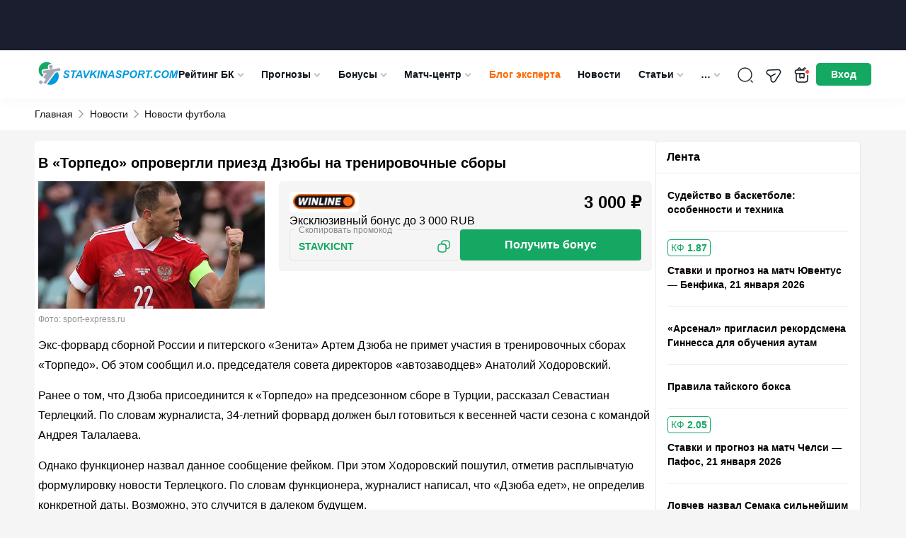

--- FILE ---
content_type: text/html; charset=UTF-8
request_url: https://stavkinasport.com/dzyuba-ne-treniruetsya-s-torpedo/
body_size: 208732
content:
<!DOCTYPE html>
<html lang="ru-RU"
	prefix="og: https://ogp.me/ns#" >
<head>
    <meta charset="UTF-8">
    <meta http-equiv="X-UA-Compatible" content="IE=edge"/>
    <meta name="viewport" content="width=device-width,user-scalable=no"/>
		<title>В «Торпедо» опровергли приезд Дзюбы в расположение команды</title>    <link rel="apple-touch-icon" sizes="180x180" href="https://stavkinasport.com/wp-content/themes/stavkinasport.com/favicon/apple-touch-icon.png">
    <link rel="icon" type="image/png" sizes="32x32" href="https://stavkinasport.com/wp-content/themes/stavkinasport.com/favicon/favicon-32x32.png">
    <link rel="icon" type="image/png" sizes="16x16" href="https://stavkinasport.com/wp-content/themes/stavkinasport.com/favicon/favicon-16x16.png">
    <link rel="manifest" crossorigin="use-credentials" href="https://stavkinasport.com/wp-content/themes/stavkinasport.com/favicon/site.webmanifest">
    <link rel="mask-icon" href="https://stavkinasport.com/wp-content/themes/stavkinasport.com/favicon/safari-pinned-tab.svg" color="#5bbad5">
    <meta name="msapplication-TileImage" content="https://stavkinasport.com/wp-content/themes/stavkinasport.com/favicon/mstile-150x150.png">
    <meta name="msapplication-square150x150logo" content="https://stavkinasport.com/wp-content/themes/stavkinasport.com/favicon/mstile-150x150.png">
    <meta name="msapplication-TileColor" content="#00aba9">
    <meta name="theme-color" content="#ffffff">

    		
	
	        
    
			                															            <script>
                window.dataLayer = window.dataLayer || [];
                window.dataLayer.push( {
                    'event': 'pageType',
                    'pageCategory': 'Новости',
                    'pageName': 'В «Торпедо» опровергли приезд Дзюбы на тренировочные сборы'
                } );
            </script>
        					
    
    
    
    
    
    
    
    
    
            <link rel="preload" href="https://stavkinasport.com/wp-content/themes/stavkinasport.com/fonts/fontello/fontello.woff2?ver=1.0" as="font" type="font/woff2" crossorigin>
<style>@font-face{font-family:"fontello";font-style:normal;font-weight:normal;font-display:swap;src:url(https://stavkinasport.com/wp-content/themes/stavkinasport.com/fonts/fontello/fontello.woff2?ver=1.0) format("woff2"),url("https://stavkinasport.com/wp-content/themes/stavkinasport.com/fonts/fontello/fontellowoff?ver=1.0") format("woff");}</style><style>html,body,div,span,applet,object,iframe,h1,h2,h3,h4,h5,h6,p,blockquote,pre,a,abbr,acronym,address,big,cite,code,del,dfn,em,img,ins,kbd,q,s,samp,small,strike,strong,sub,sup,tt,var,b,u,i,center,dl,dt,dd,ol,ul,li,fieldset,form,label,legend,table,caption,tbody,tfoot,thead,tr,th,td,article,aside,canvas,details,embed,figure,figcaption,footer,header,hgroup,menu,nav,output,ruby,section,summary,time,mark,audio,video { margin: 0; padding: 0; border: 0; font-size: 100%; vertical-align: baseline;} article,aside,details,figcaption,figure,footer,header,hgroup,menu,nav,section { display: block;} body { line-height: 1;} body.header-navigation-opened { overflow: hidden;} ol,ul { list-style: none;} blockquote,q { quotes: none;} blockquote:before,blockquote:after,q:before,q:after { content: none;} table { border-collapse: collapse; border-spacing: 0;} a { text-decoration: none;} a:active,a:focus,a:hover { transition: 0.3s; transition-property: all; text-decoration: none;} * { box-sizing: border-box;} input { border: none; -webkit-appearance: none; outline: none;} input:hover,input:focus { -webkit-appearance: none; outline: none;} select { outline: none; border: none;} html,body { margin: 0; padding: 0;} body { font-family: "-apple-system",BlinkMacSystemFont,Arial,sans-serif; background: #fff; color: #000; font-size: 14px; background-color: #F5F5F5;} body.menu-active { max-height: 100%; overflow: hidden;} a { color: #455A6F;} a:hover {} input,textarea,select,button { font-family: inherit;} select { cursor: pointer;} button { border: none; cursor: pointer; background: transparent; padding: 0; margin: 0; outline: none; -webkit-appearance: none;} button:hover,button:focus { outline: none;} input[type="text"],input[type="email"],input[type="password"],input[type="date"] { width: 100%; height: 32px; border: 1px solid #000; padding: 5px 10px;} textarea { resize: none; width: 100%;} iframe { border: 0} embed,iframe { display: block; margin-left: auto; margin-right: auto} .clearfix::after { display: table; content: ''; clear: both;} .uppercase { text-transform: uppercase;} .black { font-weight: 900;} .bold { font-weight: bold;} .semibold { font-weight: 600;} .nowrap { white-space: nowrap;} .relative { position: relative;} .text-center { text-align: center;} .pull-left { float: left;} .pull-right { float: right;} .alignleft { text-align: left; margin: 0 auto; display: block;} .aligncenter { text-align: center; margin: 0 auto; display: block;} .alignright { text-align: right; margin: 0 auto; display: block;} .wrapper { width: 100%; margin: 0 auto; padding: 0 15px;} .wrapper:after { content: ""; display: block; clear: both;}body > .wrapper { padding-top: 15px;} .background-image__wrapper { display: none; position: absolute; top: 55px; left: 0; right: 0; bottom: 0; z-index: 0;} .background-image { position: sticky; top: 0; background-position: 50% 0; background-repeat: no-repeat; min-height: 100vh; display: block; width: 100%; background-size: 100% auto;} @media (min-width: 1530px) { body.branding .wrapper { z-index: 1; position: relative; } .background-image__wrapper { display: block; } body.branding > .wrapper { position: relative; z-index: 1; padding: 30px 15px 0; background-color: #fff; } body.branding > .footer { z-index: 1; position: relative; } body.branding .breadcrumb { position: relative; z-index: 2; border-bottom: 1px solid #efefef; margin: 0 auto; padding: 0 15px; width: 1182px; }} .progress-bar { width: 60px; height: 60px; transform: rotate(-90deg);} .progress-bar__default { stroke: #008431; stroke-width: 1.8; fill: transparent; cx: 16; cy: 16; r: 15.9155;} .progress-bar__progress { stroke: #fff; stroke-width: 1.8; stroke-linecap: round; fill: transparent; cx: 16; cy: 16; r: 15.9155; stroke-dasharray: 100 100;} .btn-accordion { position: relative; display: block; background-color: #e2e2e2; font-size: 16px; line-height: 21px; color: #000000; padding: 15px 20px;} .btn-accordion:after { content: ''; position: absolute; right: 16px; top: 21px; display: block; width: 15px; height: 8px; background: url('https://stavkinasport.com/wp-content/themes/stavkinasport.com/img/arrow-down.png') no-repeat center center; transform: rotate(180deg);} .btn-accordion.active:after { transform: rotate(0deg);} .bookmaker-description { padding: 20px; background: #FFFFFF; border: 1px solid #EBEBEB; margin-bottom: 15px; border-radius: 5px;} .branding .bookmaker-description { border: none; padding: 20px 5px 0;} .bookmaker-description:after { content: ''; clear: both; width: 100%; display: block;} .bookmaker-description__last-update { margin: -10px 0 15px; font-size: 14px; line-height: 16px; color: #888888;}.single__video-button ~ .bookmaker-items__header__last-update,.single__video-button ~ .bookmaker-description__last-update { margin: 0 0 15px;} .single__video-button { margin: 0 0 14px !important;}.single-bookmakers .bookmaker-description_poleznoe .social-share,.single-bookmakers .bookmaker-description_novosti .social-share { margin-bottom: 0;} .single-bookmakers .bookmaker-description_otzyvy .social-share { margin-top: 20px; margin-bottom: 0;} .bookmaker-description__header { display: flex; flex-direction: column;} .bookmaker-description__header-button { display: flex; align-items: center; justify-content: center; height: 35px; margin-top: -5px; margin-bottom: 20px; font-size: 14px; line-height: 21px; font-weight: 600; border-radius: 5px;} .bookmaker-description__header-button--green { color: #ffffff; background-color: #15A863;} .bookmaker-description__header-button--green:hover { background: #1CBF72;} .bookmaker-description__content .post-image { float: none; margin: 0 0 10px 0; width: 100%;} .bookmaker-description__content .post-image.has_league { display: none;} .bookmaker-description__content .post-image img { width: 100%;} .post-header { display: flex; flex-direction: column; margin-bottom: 15px; clear: both;} .post-image--with-bk { margin: 0 0 15px;} body.home .main { width: 100%;}body.home .main { background: transparent; border: none;}.main .h1,.main h1 { font-size: 20px; line-height: 1.1em;} .main .h2,.main h2 { font-size: 20px; line-height: 30px;} .main .h3,.main h3 { font-size: 18px; line-height: 30px;} .main .h4,.main h4 { font-size: 16px; line-height: 24px;} .main .h5,.main h5 { font-size: 14px; line-height: 21px;} .main .h6,.main h6 { font-size: 12px; line-height: 18px;} .main .h1,.main .h2,.main .h3,.main .h4,.main .h5,.main .h6,.main h1,.main h2,.main h3,.main h4,.main h5,.main h6 { font-weight: bold; color: #000000; margin-bottom: 15px; display: inline-block; width: 100%;} .main p { font-size: 16px; line-height: 28px; color: #000000; margin-bottom: 15px;} .main p:last-child { margin-bottom: 0;} .main iframe { max-width: 100%;} .main strong { font-weight: bold;} .content-buttons { display: flex; align-items: center; justify-content: center; margin-bottom: 15px;} .content-button { display: inline-flex; align-items: center; justify-content: center; height: 40px; padding: 0 40px; font-size: 16px; line-height: 28px; font-weight: bold; color: #ffffff; background-color: #15A863; border: 1px solid #15A863; border-radius: 5px;} .content-button:hover { background-color: #1CBF72; border-color: #1CBF72;} .sidebar { display: block; margin: 0 0 15px;} .sidebar_top { margin: 0 0 15px;} .btn { cursor: pointer; font-weight: bold; font-style: normal; font-weight: bold; font-size: 16px; line-height: 20px; color: #FFFFFF; background: #eee; display: inline-flex; padding: 12px 22px; justify-content: center; align-items: center; text-align: center; border-radius: 5px;} .btn--hidden { display: none;} .btn-green { background: #15A863;} .btn-green:hover { background: #1CBF72;} .btn-green:focus { background: #148B53;} .btn-gray { color: #5E6366; background: #F1F3F4; border: 1px solid #C6CACC;} .btn-gray:hover { background: #1F8EFE; border-color: #1F8EFE; color: #fff;} .btn-gray:focus { background: #0059B2; border-color: #0059B2; color: #fff;} .btn-blue { color: #fff; background: #0059B2; border: 1px solid #0059B2;} .btn-blue:hover { background: #367BF5; border-color: #367BF5; color: #fff;} .btn-blue:focus { background: #0034BB; border-color: #0034BB; color: #fff;} .duplicate-block {} .duplicate-block_desktop { display: none;} .duplicate-block:before { content: ''; clear: both; display: block; width: 100%;}.post-bk-sidebar__desktop { display: none;}.image-caption { color: #959595; font-size: 12px; padding: 7px 0; width: 100%;}.flex-column { display: flex; flex-direction: column;}.page-items { order: -1; display: flex; flex-direction: column;}.page-items .snippet-table { order: 10; padding: 1px 0;}.snippet-table.bookmaker-description .snippet-table-date { padding: 5px 15px;}.sns-container { max-width: 1230px; padding: 0 15px; position: relative; z-index: 5; margin: 0 auto; background-color: #f5f5f5;}.bookmaker-description__content .home-statistic { margin: 15px 0;} .social-share__container { display: flex; flex-wrap: wrap; font-size: 12px; align-items: center; font-weight: bold; margin: 0 0 15px; gap: 4px;}.social-share__container .social-share-item { width: 25px; height: 25px; background-color: #081525; color: #fff; border-radius: 50%; font-weight: normal; font-size: 12px;}.single-date time { background: #efefef; padding: 5px; font-size: 12px; display: table; margin: 0 0 10px;} .bookmaker_block { margin-bottom: 30px;}.bookmaker_block .bookmaker-description { margin-bottom: 0;}.bookmaker_block .jwplayer { border-radius: 5px;} .bookmaker_block-header { display: flex; justify-content: space-between; align-items: center; margin-bottom: 15px; flex-wrap: wrap; gap: 10px;}.bookmaker_block-header h2,.bookmaker_block-header_title { width: auto; margin: 0; font-size: 18px; line-height: 1.1; color: #000; font-weight: 700;}.bookmaker_block-header_btns { display: flex; align-items: center; gap: 8px;}.bookmaker_block-header_btn { padding: 5px 7px; font-size: 13px; border: 1px solid rgba(0,0,0,.1); border-radius: 5px;}.bookmaker_block-header_btn:hover { background-color: #0059B2; color: #fff;}  .category_menu { display: flex; flex-wrap: wrap; gap: 6px; margin-bottom: 15px;}.category_menu_item { font-size: 13px; line-height: 150%; font-weight: 700; padding: 8px; display: flex; align-items: center; gap: 8px; border-radius: 8px; background: var(--background-main,#F5F5F5); color: var(--blue-1,#0059B2);}a.category_menu_item:hover,.category_menu_item.active { background: var(--blue-1,#0059B2); color: #FFF;}a.category_menu_item:hover span,.category_menu_item.active span { background: var(--background-main,#F5F5F5); color: var(--green-2,#1DBF72);} .category_menu_item span { font-size: 10px; line-height: 12px; padding: 1px 6px; background: var(--green-2,#1DBF72); color: #FFF; border-radius: 5px;} .bookmaker-items-compare { display: flex; align-items: center; gap: 6px; padding: 4px 10px; border-radius: 5px; border: 1px solid rgba(255,255,255,0.20); background: #F5F5F5; color: #636363; cursor: pointer; font-size: 14px; font-weight: 700; line-height: 20px;} .bookmaker-items-compare:hover { background: #15A863; border-color: #15A863; color: #fff;} .bookmaker-items-compare.active { background: #15A863; border-color: #15A863; color: #fff;} .bookmaker-items-compare.active:hover { background: #fff; border-color: #15A863; color: #15A863;} .bookmaker-items-compare-icon { width: 24px; height: 24px; display: none;} .bookmaker-items-compare-icon.off { display: block;} .bookmaker-items-compare.active .bookmaker-items-compare-icon.off { display: none;} .bookmaker-items-compare.active .bookmaker-items-compare-icon.on { display: block;} .bookmaker-items-compare-count { border-radius: 50%; background: #fff; color: #15A863; font-size: 10px; font-weight: 700; line-height: 1; display: none; width: 16px; height: 16px; display: flex; align-items: center; justify-content: center;} .bk_item_compare { border-radius: 4px; border: 1px solid #E3E4E8; color: #636363; cursor: pointer; padding: 10px 5px; height: 40px;} .bk_item_compare:hover { border-color: #15A863; background: #15A863; color: #fff;} .bk_item_compare.compared { background: #15A863; color: #fff;} .bk_item_compare.compared:hover { background: #fff; color: #15A863; border-color: #15A863;} .bk_item_compare-empty { width: 28xp; min-width: 28px;} .bk_item_compare-icon { width: 16px; height: 16px; display: none;} .bk_item_compare-icon.off { display: block;} .bk_item_compare.compared .bk_item_compare-icon.off { display: none;} .bk_item_compare.compared .bk_item_compare-icon.on { display: block;} .wp-story-tooblar { display: none!important;} @media screen and (min-width: 360px) { .post-bk__button { font-size: 14px; }} @media screen and (min-width: 576px) { .bookmaker-description__header { flex-direction: row; } .bookmaker-description__header-button { flex-shrink: 0; width: 130px; margin: 0 0 0 15px; } .post-header { flex-direction: row; } .post-image--with-bk { flex-shrink: 0; width: 182px !important; margin: 0 15px 0 0 !important; } .post-bk__label { height: 33px; } .post-bk__content { display: flex; flex-direction: column; justify-content: space-between; height: calc(100% - 33px); } .post-bk__rating-suffix { display: inline; } .bk_item_compare { padding: 6px 6px; } .bk_item_compare-icon { width: 24px; height: 24px; } .bk_item_compare-empty { width: 34xp; min-width: 34px; }}.wprv-box__head { margin: 0!important;}.wprv-box__head .wprv-pc a > img { display: none;}#wprv-footer { max-width: 1920px!important; max-height: 135px!important; bottom: 0; z-index: 6; display: none;} .mobile-bottom-menu__is-active #wprv-footer { bottom: 50px;}.wprv-box--custom { margin: 0!important;}.wprv-mobile *:not(.wprv-close) { max-width: none!important;} .auth-popup__content .success { padding: 25px 15px;} .slider_arrow { position: absolute; background-image: url("data:image/svg+xml,%3Csvg viewBox='0 0 15 9' fill='none' xmlns='http://www.w3.org/2000/svg'%3E%3Cpath d='M12.5215 0L15 0L7.56622 8.25L0 0L2.49503 0L7.56622 5.74467L12.5215 0Z' fill='%23000'/%3E%3C/svg%3E"); background-color: #fff; background-position: center; background-repeat: no-repeat; background-size: 15px 15px; width: 30px; height: 30px; top: calc(50% - 20px); opacity: 0.7; border-radius: 50%; z-index: 2; cursor: pointer; border: 1px solid #081525;}.slider_arrow:hover { opacity: 1;}.slider_arrow_prev { left: 0px; transform: rotate(90deg);}.slider_arrow_next { left: calc(100% - 30px); transform: rotate(-90deg);} @media(min-width: 576px) { .slider_arrow_2 { display: none; }} @media screen and (min-width: 768px) { .duplicate-block_mobile { display: none; } .duplicate-block_desktop { display: block; } .bookmaker-description__content .post-image.has_league { display: block; } .post-image--with-bk { width: 278px !important; } .single-date { position: absolute; right: 0; top: 0; } .bookmaker-description__content { position: relative; } .single__h1 { padding: 0 170px 0 0; } .slider_arrow_3 { display: none; } .slider_arrow_prev { left: -10px; } .slider_arrow_next { left: calc(100% - 20px); }} @media screen and (min-width: 1024px) { .wrapper { width: 1024px; padding: 0 12px; } .bookmaker-description__content .post-image { float: left; margin: 0 10px 10px 0; width: 320px; } .news_ad { display: flex; gap: 15px; justify-content: space-between; align-items: flex-start; }} @media screen and (min-width: 1140px) { .wrapper { width: 1140px; } .wrapper-bookmaker { display: flex; gap: 15px; } .post-bk-sidebar__mobile { display: none; } .post-bk-sidebar__desktop { display: block; } .bookmaker-description--post-nav { display: none; } .bookmaker-description .btn-accordion { display: none; } .main { float: left; width: calc(100% - 305px); margin-bottom: 15px; } .wrapper-bookmaker .main { float: none; } .main.main_full { float: none; width: 100%; } .sidebar { float: right; width: 290px; padding: 0; margin-bottom: 15px; } .wrapper-bookmaker .sidebar { float: none; } .bookmaker-description__content { padding: 0; } .post-image--with-bk { width: 320px !important; } .post-bk__content { padding: 15px; } } @media screen and (min-width: 1280px) { .wrapper { width: 1182px; padding: 0; } #wprv-footer { max-height: 135px!important; bottom: 0; } .mobile-bottom-menu__is-active #wprv-footer { bottom: 0; }}
body { position: relative; } #wpadminbar { position: fixed !important; } .cursor-pointer { cursor: pointer; } .inline-block { display: inline-block; } .blogs-rules:not(.active) { display: none !important; } img { width: auto; } iframe { max-width: 100%; } .girls-slider__item-image { max-width: 100%; } .kws__table { overflow-x: auto; padding: 1px 0; } .main .kws__table { display: inline-block; max-width: 100%; width: 100%; } #gtx-trans { display: none; } .header.new_year { height: 76px; padding-bottom: 36px; } .menu-item.green > a { color: #8bf5c3; } .wprv-box.wprv-box__head { display: none; } @media screen and (min-width: 768px) { .wprv-box.wprv-box__head { display: flex; } } .admin-bar .header { top: 0; } .header-menu-calculator--mobile:before { margin: 0 14px 0 0; } .ar-image__home-header { width: 100%; position: relative; background: #081525; padding-bottom: calc(120 / 732 * 100%); } @media (min-width: 721px) { .ar-image__home-header { padding-bottom: calc(80 / 1140 * 100%); } } .ar-image__home-header .g-mobile { position: absolute; top: 0; bottom: 0; left: 0; right: 0; } .ar-image__home-header .g-desktop { position: absolute; top: 0; bottom: 0; left: 0; right: 0; } .header { display: flex; align-items: center; height: 49px; justify-content: space-between; position: relative; overflow: visible; padding: 4px 15px; width: 100%; z-index: 999; background: #fff; color: #0F151E; gap: 33px; box-shadow: 0px 4px 15px 0px rgba(0,0,0,0.03); } .header .wrapper { display: flex; align-items: center; justify-content: space-between; gap: 5px; } .header .wrapper:after { content: none; } .header-toggler { height: 55px; flex: none; align-items: center; display: flex; justify-content: center; font-size: 18px; } .header-user__dropdown .header-user__download-book { font-size: 13px; line-height: 16px; margin: -7px 0 12px; text-decoration: underline; } .header-user__dropdown .header-user__download-book:hover { text-decoration: none; } .header-toggler .fa-menu { display: block; } .header-toggler.active .fa-menu { display: none; } .header-toggler .fa-cancel { display: none; } .header-toggler.active .fa-cancel { display: block; } .header-bonus { display: none; width: 40px; height: 55px; color: #fff; flex: none; position: relative; cursor: pointer; background-image: url("data:image/svg+xml;charset=UTF-8,%3csvg xmlns='http://www.w3.org/2000/svg' width='24' height='24' fill='none'%3e%3cpath stroke='%230F151E' stroke-linecap='round' stroke-linejoin='round' stroke-miterlimit='10' stroke-width='1.5' d='M19.97 10h-16v8c0 3 1 4 4 4h8c3 0 4-1 4-4v-8ZM21.5 7v1c0 1.1-.53 2-2 2h-15c-1.53 0-2-.9-2-2V7c0-1.1.47-2 2-2h15c1.47 0 2 .9 2 2ZM11.64 5H6.12a.936.936 0 0 1 .03-1.3l1.42-1.42a.96.96 0 0 1 1.35 0L11.64 5ZM17.87 5h-5.52l2.72-2.72a.96.96 0 0 1 1.35 0l1.42 1.42c.36.36.37.93.03 1.3Z'/%3e%3cpath stroke='%230F151E' stroke-linecap='round' stroke-linejoin='round' stroke-miterlimit='10' stroke-width='1.5' d='M8.94 10v5.14c0 .8.88 1.27 1.55.84l.94-.62a1 1 0 0 1 1.1 0l.89.6a.997.997 0 0 0 1.55-.83V10H8.94Z'/%3e%3ccircle cx='19.5' cy='7.5' r='3.5' fill='%23FF4747' stroke='%23fff' stroke-width='2'/%3e%3c/svg%3e"); background-position: center; background-repeat: no-repeat; background-size: 24px; } .header-logo { text-align: center; padding: 0; margin: 0; } .header-logo img { height: 40px; width: auto; } .header-search { position: absolute; z-index: 10; margin: 0 0 0 auto; width: 100%; padding: 15px; top: 49px; background-color: #04376b; display: none; left: 0; } .header-navigation-opened .header-search { display: block; } .header-navigation-opened .header .wrapper { z-index: 50; } .header-search__form { right: 8px; top: 7px; width: 100%; border-radius: 5px; border: 1px solid rgba(255,255,255,0.25); height: 40px; display: flex; background-color: #fff; } .header-search__form.active { display: flex; } input[type="text"].header-search__text { border: 0; padding: 0 10px; background-color: transparent; outline: none; width: calc(100% - 41px); color: #000; height: 40px; line-height: 40px; font-size: 16px; } input[type="text"].header-search__text::placeholder { color: #000; opacity: 0.7; } input[type="text"].header-search__text:focus { outline: none; } .header-search__submit { height: 39px; background-color: transparent; color: #fff; width: 37px; margin-left: 4px; font-size: 22px; background-repeat: no-repeat; background-position: center; background-size: 22px; background-image: url("data:image/svg+xml;charset=UTF-8,%3csvg width='22' height='22' fill='none' xmlns='http://www.w3.org/2000/svg'%3e%3cpath d='m21.866 20.57-6.391-6.391a8.664 8.664 0 0 0 1.942-5.47C17.417 3.906 13.51 0 8.708 0 3.907 0 0 3.907 0 8.708c0 4.802 3.907 8.709 8.708 8.709 2.072 0 3.974-.73 5.47-1.942l6.392 6.39c.179.18.469.18.648 0l.648-.647a.458.458 0 0 0 0-.648ZM8.708 15.583a6.883 6.883 0 0 1-6.875-6.875 6.883 6.883 0 0 1 6.875-6.875 6.883 6.883 0 0 1 6.875 6.875 6.883 6.883 0 0 1-6.875 6.875Z' fill='%23000'/%3e%3c/svg%3e"); } .header-search__submit:focus { outline: none; } .header-search__close { font-size: 21px; color: #000; line-height: 32px; margin-right: 13px; } .header-navigation { display: none; position: absolute; top: 110px; width: 100%; height: calc(100vh - 55px); background-color: #04376b; overflow-x: auto; padding-bottom: 170px; } .admin-bar .header-navigation { height: calc(100vh - 55px - 46px); } .header-navigation.active { display: block; } .header-navigation__menu { width: 100%; } .header-navigation__menu ul { text-align: left; } .header-navigation__menu .sub-menu { display: none; padding-left: 20px; } .header-navigation__menu li { position: relative; } .header-navigation__menu li.current-menu-ancestor,.header-navigation__menu li.current-menu-parent,.header-navigation__menu li.current-menu-item,.header-navigation__menu li:hover { background: #082E54; } .header-navigation__menu li.current-menu-ancestor > a,.header-navigation__menu li.current-menu-parent > a,.header-navigation__menu li.current-menu-item > a,.header-navigation__menu li:hover > a { color: #FFD056; } .header-navigation__menu li.current-menu-ancestor > a i,.header-navigation__menu li.current-menu-parent > a i,.header-navigation__menu li.current-menu-item > a i { transform: rotate(180deg); } .header-navigation__menu a { font-style: normal; font-weight: normal; font-size: 18px; line-height: 24px; color: #FFFFFF; padding: 10px 15px; display: block; } .header-navigation__menu a i { display: none; } .header-navigation__menu .sub-menu a { display: flex; align-items: center; justify-content: space-between; font-size: 16px; } .header-navigation__menu .menu-item-has-children > a i { display: inline-block; float: right; font-size: 10px; position: relative; right: -2px; color: #C4C4C4; font-weight: 400; } .header-navigation__menu li.current-menu-ancestor > .sub-menu,.header-navigation__menu li.current-menu-parent > .sub-menu,.header-navigation__menu li.current-menu-item > .sub-menu { display: block; } .header-menu-girls,.header-menu-telegram,.header-menu-calculator { font-size: 18px; color: #fff; } .header-menu-girls--mobile,.header-menu-calculator--mobile,.header-menu-telegram--mobile { display: flex; align-items: center; padding: 10px 15px; margin-left: -0.2em; } .header-menu-telegram--mobile { margin-bottom: 14px; } .header-menu-telegram--mobile:before { margin: 0 14px 0 0; } .header-menu-calculator--desktop { display: none; } .header-menu-calculator--mobile { align-items: flex-end; } .header-menu-girls > svg,.header-menu-calculator > svg { display: block; fill: #FFFFFF; } .header-menu-girls:hover > svg,.header-menu-calculator:hover > svg { opacity: 0.7; } .header-menu-calculator--desktop > svg { width: 20px; height: 20px; } .header-menu-girls--mobile svg,.header-menu-calculator--mobile svg { width: 24px; height: 24px; margin-right: 10px; } .header-menu-calculator--mobile > i:before { margin: 0; } .header-buttons { display: flex; align-items: center; gap: 5px; } .header-search__btn { display: flex; width: 55px; height: 55px; color: #fff; flex: none; align-items: center; justify-content: center; font-size: 18px; position: relative; background-image: url("data:image/svg+xml;charset=UTF-8,%3csvg xmlns='http://www.w3.org/2000/svg' width='24' height='24' fill='none'%3e%3cpath stroke='%23292D32' stroke-linecap='round' stroke-linejoin='round' stroke-width='1.5' d='M11.5 21a9.5 9.5 0 1 0 0-19 9.5 9.5 0 0 0 0 19ZM22 22l-2-2'/%3e%3c/svg%3e"); background-position: center; background-repeat: no-repeat; background-size: 24px; } .header-search__btn:hover { opacity: 0.7; } .header-search__btn span { display: none; font-style: normal; font-weight: normal; font-size: 14px; line-height: 21px; color: #FFFFFF } .header-user { height: 35px; width: 28px; flex: none; align-items: center; justify-content: center; font-size: 20px; position: relative; margin: 0; transition: 0.2s; } .header-user span { display: none; font-style: normal; font-weight: normal; font-size: 14px; line-height: 21px; color: #FFFFFF } .header-user__dropdown { display: none; padding: 10px 15px 0; background: #04376B; box-shadow: 0px 4px 4px rgba(0,0,0,0.1); text-align: right; position: absolute; top: 100%; right: 0; min-width: 140px; } .header-user__dropdown.active { display: block; } .header-user__dropdown a { text-align: right; display: block; font-style: normal; font-weight: normal; font-size: 18px; line-height: 30px; color: #FFFFFF; text-decoration: none; margin-bottom: 10px; white-space: nowrap; } .header-user__dropdown a:hover { text-decoration: underline; } .header-user__dropdown a.header-user__exit { display: inline-block; background: #0059B2; border-radius: 5px; padding: 6px 10px; font-style: normal; font-weight: bold; font-size: 14px; line-height: 21px; text-align: center; color: #FFFFFF; } .header-user__dropdown a.header-user__exit:hover { background: #1F8EFE; text-decoration: none; } .header-navigation__bonuses { padding: 0 15px; } .header-navigation__bonuses_main { padding: 15px; border-radius: 5px; background: linear-gradient(180deg,#F4F5F7 0%,#FFF 100%); box-shadow: 0px 5px 15px 0px rgba(0,0,0,0.15); min-width: 360px; } .header-navigation__bonuses_main::after { content: ''; width: 0; height: 0; display: block; position: absolute; z-index: 10; border-left: 10px solid transparent; border-right: 10px solid transparent; margin-left: -10px; left: 50%; border-bottom: 10px solid #FFF; top: -10px; } .btn-red { background-color: #FF4747; } .btn-red:hover { background-color: #ff6c6c; } .btn-red:active { background-color: #cd2d2d; } .header-navigation__sep { color: #fff; font-size: 18px; display: flex; align-items: center; justify-content: center; align-self: center; margin: 0 10px; } .header-navigation__bonuses__title { font-weight: 700; font-size: 14px; line-height: 18px; color: #FFF; } .header-navigation__bonuses_main .header-navigation__bonuses__title { color: #131313; } .header-navigation__bonuses__item { display: flex; padding: 10px 0; border-bottom: 1px solid rgba(245,245,245,0.2); justify-content: space-between; align-items: center; gap: 7px; } .header-navigation__bonuses__image { width: 92px; height: 35px; background: #F5F5F5; border-radius: 5px; flex: none; } .header-navigation__bonuses__image a { display: block; padding: 5px; height: 100%; width: 100%; } .header-navigation__bonuses__image img { width: 100%; height: 100%; object-fit: contain; } .header-navigation__bonuses__bonus { font-style: normal; font-weight: bold; font-size: 14px; line-height: 14px; color: #FFFFFF; display: flex; align-items: center; width: 100%; } .header-navigation__bonuses__bonus a { color: #FFFFFF; display: flex; } .header-navigation__bonuses__bonus i { font-size: 14px; color: #FF4747; margin-right: 5px; } .header-navigation__bonuses__bonus span span { display: none; } .header-navigation__bonuses__action { font-style: normal; font-weight: bold; font-size: 14px; line-height: 21px; color: #FFFFFF; background: #15A863; border: 1px solid #15A863; box-sizing: border-box; border-radius: 5px; padding: 7px 12px; } .header-navigation__bonuses__more { display: block; text-align: center; font-style: normal; font-weight: bold; font-size: 14px; line-height: 16px; text-decoration: underline; color: #FFFFFF; padding: 15px 0; } .header-navigation__bonuses_main .header-navigation__bonuses__more { color: #000; } .header-navigation__bonuses__more i { float: right; } /* Best bonus (only mobile) */ .header-navigation__bonuses--mobile { padding: 0 5px 15px; background-color: #0059B2; width: 100%; } .header-navigation__bonuses__title--mobile { display: flex; align-items: center; justify-content: center; position: relative; width: 133px; height: 25px; margin: 0 auto 5px; padding: 0; font-size: 18px; line-height: 18px; background-color: #014C96; border: 0; } .header-navigation__bonuses__title--mobile:before,.header-navigation__bonuses__title--mobile:after { content: ""; position: absolute; top: 0; width: 25px; height: 100%; background-color: #014C96; } .header-navigation__bonuses__title--mobile:before { left: -8px; transform: skew(30deg); } .header-navigation__bonuses__title--mobile:after { right: -8px; transform: skew(-30deg); } .header-navigation__bonuses__title-text--mobile { position: relative; z-index: 1; } .header-navigation__bonuses__item--mobile { justify-content: space-between; padding: 0 0 10px; border: 0; gap: 10px; } .header-navigation__bonuses__bonus--mobile { display: flex; align-items: flex-start; flex-direction: column; width: auto; flex-grow: 1; } .header-navigation__bonuses__image--mobile { width: 80px; height: 40px; } .header-navigation__bonuses__bonus-type--mobile { margin-bottom: 5px; font-size: 14px; line-height: 18px; font-weight: normal; } .header-navigation__bonuses__bonus-link--mobile { display: flex; align-items: center; font-size: 14px; line-height: 14px; } .header-navigation__bonuses__bonus-link--mobile > i { margin-right: 10px; font-size: 20px; } .header-navigation__bonuses__bonus-link--mobile > i:before { margin: 0; } .header-navigation__bonuses__action--mobile { display: flex; align-items: center; justify-content: center; flex-shrink: 0; width: 85px; height: 40px; padding: 0; font-size: 15px; } .header-navigation__bonuses__action--mobile:hover { background-color: #1CBF72; } /* END Best bonus (only mobile) */ /* Header TOP predict (only mobile) */ .header-navigation__predicts { margin: 10px 15px 15px; padding: 0 5px 5px; background-color: #1869B9; border-radius: 5px; } .header-navigation__predicts__title { display: flex; align-items: center; justify-content: center; position: relative; width: 133px; height: 25px; margin: 0 auto 7px; padding: 0; font-size: 18px; line-height: 18px; font-weight: bold; color: #ffffff; background-color: #014C96; border: 0; } .header-navigation__predicts__title:before,.header-navigation__predicts__title:after { content: ""; position: absolute; top: 0; width: 25px; height: 100%; background-color: #014C96; } .header-navigation__predicts__title:before { left: -8px; transform: skew(30deg); } .header-navigation__predicts__title:after { right: -8px; transform: skew(-30deg); } .header-navigation__predicts__title-text { position: relative; z-index: 1; } .header-navigation__predicts__item { } .header-navigation__predicts__item-info { } .header-navigation__predicts__item-info-cols { display: flex; align-items: flex-start; align-items: center; justify-content: space-between; } .header-navigation__predicts__item-info-col { width: calc(100% - 86px); } .header-navigation__predicts__item-info-col--center { flex-shrink: 0; width: 86px; margin: 0 5px; } .header-navigation__predicts__item-team { font-size: 12px; line-height: 20px; font-weight: bold; text-align: center; color: #ffffff; word-break: break-word; } .header-navigation__predicts__item-team-link { color: #ffffff; } .header-navigation__predicts__item-team-link:hover { text-decoration: underline; } .header-navigation__predicts__item-sport { display: flex; align-items: center; justify-content: center; position: relative; width: 70px; height: 44px; margin: 0 auto 5px; } .header-navigation__predicts__item-sport-icon { position: absolute; top: 0; left: 0; display: block; width: 100%; height: 100%; } .header-navigation__predicts__item-sport-value { display: inline-block; position: relative; padding: 1px 2px; font-size: 12px; line-height: 16px; font-weight: bold; color: #ffffff; background: linear-gradient(0deg,#086E3E,#086E3E),#9ED25E; border-radius: 2px; } .header-navigation__predicts__item-date { font-size: 14px; line-height: 20px; font-style: italic; white-space: nowrap; text-align: center; color: #ffffff; } .header-navigation__predicts__item-bet { display: flex; align-items: center; justify-content: space-between; margin-top: 5px; padding: 4px; background-color: #ffffff; border-radius: 5px; } .header-navigation__predicts__item-bk-logo { width: 75px; height: 25px; } .header-navigation__predicts__item-bk-logo-link { display: block; height: 100%; width: 100%; } .header-navigation__predicts__item-bk-logo img { width: 100%; height: 100%; object-fit: contain; } .header-navigation__predicts__item-coef { font-size: 14px; line-height: 24px; font-weight: bold; color: #15A863; } .header-navigation__predicts-action { display: flex; align-items: center; justify-content: center; width: 120px; height: 30px; font-size: 14px; line-height: 24px; font-weight: bold; color: #ffffff; background-color: #FF4747; border-radius: 5px; } .header-menu-telegram:before { content: '\f2c6'; font-family: 'fontello'; } .header-menu-telegram--desktop { background-image: url("data:image/svg+xml;charset=UTF-8,%3csvg xmlns='http://www.w3.org/2000/svg' width='24' height='24' fill='none'%3e%3cpath stroke='%230F151E' stroke-linecap='round' stroke-linejoin='round' stroke-width='1.5' d='M7.5 14c-.248-.49-.38-.848-.85-1.159l-3.023-1.995C1.033 9.133 2.157 5.1 5.264 4.98l13.087-.512c2.575-.1 4.205 2.723 2.83 4.902l-6.987 11.077c-1.662 2.623-5.711 1.589-5.897-1.514l-.217-3.616c-.027-.442-.385-.933-.58-1.318Zm0 0 6.694-3.5'/%3e%3c/svg%3e"); background-position: center; background-repeat: no-repeat; background-size: 24px; display: none; width: 40px; height: 55px; min-width: 40px; } .header-menu-calculator--desktop { background-position: center; background-repeat: no-repeat; background-size: 17px; display: none; width: 40px; height: 55px; background-image: url("data:image/svg+xml;charset=UTF-8,%3csvg width='17' height='21' fill='none' xmlns='http://www.w3.org/2000/svg'%3e%3cpath d='M2.125 0C.951 0 0 .94 0 2.1v16.8C0 20.06.95 21 2.125 21h12.75C16.049 21 17 20.06 17 18.9V2.1C17 .94 16.05 0 14.875 0H2.125Zm0 2.1h12.75v2.1H2.125V2.1Zm0 4.2h12.75v12.6H2.125V6.3ZM4.25 8.4v2.1h2.125V8.4H4.25Zm3.188 0v2.1h2.125V8.4H7.437Zm3.187 0v2.1h2.125V8.4h-2.125ZM4.25 11.55v2.1h2.125v-2.1H4.25Zm3.188 0v2.1h2.125v-2.1H7.437Zm3.187 0v2.1h2.125v-2.1h-2.125ZM4.25 14.7v2.1h2.125v-2.1H4.25Zm3.188 0v2.1h5.312v-2.1H7.437Z' fill='%23fff'/%3e%3c/svg%3e "); } .header-menu-telegram--desktop:hover { opacity: 0.8; } .header-menu-telegram--desktop img { max-width: 24px; } .header__predicts-menu { justify-content: center; flex: 1; background: #081525; display: flex; position: absolute; border-top: 1px solid #1e2d40; top: 55px; left: 0; width: 100%; height: 50px; } .header__predicts-menu-item { font-size: 13px; color: #fff; display: none; align-items: center; justify-content: center; flex-wrap: wrap; position: relative; text-decoration: none !important; padding: 6px 0; max-height: 100%; } .header__predicts-menu-item:first-child { display: flex; } .header__predicts-menu-item-kf.max:after { content: ''; background-image: url("data:image/svg+xml;charset=UTF-8,%3csvg width='20' height='20' fill='none' xmlns='http://www.w3.org/2000/svg'%3e%3cpath d='M4 0h11v20H4z'/%3e%3cpath d='M7.692 7.043C8.444 5.036 8.297 2 8.297 2s2.002.859 3.383 3.222C12.98 7.442 12 9.5 12 9.5c.757-.318 1.095-.823 1.095-1.89C14.17 9.37 15 11.385 15 13.427c0 2.525-2.237 4.568-4.998 4.572C7.237 17.996 5 15.95 5 13.424c0-2.458 1.805-4.014 2.692-6.38Z' fill='%23E17A2D'/%3e%3cpath opacity='.8' d='M8.918 11.457c.418-1.203.336-3.016.336-3.016s4.012 3.055 3.726 6.84c-.113 1.508-1.242 2.735-2.78 2.735-1.536 0-2.782-1.227-2.782-2.735 0-1.472 1.004-2.406 1.5-3.824Z' fill='%23F4E028'/%3e%3c/svg%3e"); background-position: center; width: 15px; height: 20px; background-repeat: no-repeat; background-size: contain; display: inline-block; } .header__predicts-menu-item:hover { text-decoration: underline; } .header__predicts-menu-item:before { content: ''; min-width: 20px; height: 20px; flex: 0 0 20px; margin: 0 5px 0 0; background-size: contain; background-repeat: no-repeat; background-position: center; } .header__predicts-menu-item.prognozy-na-futbol:before { background-image: url("data:image/svg+xml;charset=UTF-8,%3csvg viewBox='0 0 25 24' fill='none' xmlns='http://www.w3.org/2000/svg'%3e%3cg clip-path='url(%23a)'%3e%3cpath d='M10.174 15.246 8.736 10.82l-4-1.343-3.763 2.735a11.475 11.475 0 0 0 2.076 6.393h4.653l2.472-3.36ZM8.736 10.82 12.5 8.084V3.836L8.736 1.101v-.002A11.556 11.556 0 0 0 3.3 5.053l1.437 4.424 4 1.343ZM12.5 3.836v4.248l3.766 2.736 4-1.342 1.437-4.425a11.557 11.557 0 0 0-5.438-3.954V1.1l-3.764 2.735Z' fill='%23FAF7F5'/%3e%3cpath d='m16.266 10.82-1.438 4.426 2.471 3.359h4.653a11.474 11.474 0 0 0 2.077-6.393l-3.764-2.734-4 1.342Z' fill='%23FAF7F5'/%3e%3cpath d='m17.3 18.605-2.472-3.36h-4.654l-2.472 3.36 1.438 4.426v.001c1.063.324 2.191.498 3.36.498 1.17 0 2.299-.174 3.362-.498l1.437-4.427Z' fill='%23FAF7F5'/%3e%3cpath d='m8.736 10.82 1.438 4.426h4.654l1.438-4.426L12.5 8.084 8.736 10.82ZM12.5 3.836l3.766-2.735-.001-.002A11.525 11.525 0 0 0 12.5.47a11.525 11.525 0 0 0-3.764.628l-.001.002L12.5 3.836ZM3.299 5.053a11.475 11.475 0 0 0-2.326 7.16l3.763-2.735L3.3 5.053ZM7.702 18.605H3.049a11.552 11.552 0 0 0 6.09 4.427l-1.437-4.427ZM15.861 23.031l.001.001a11.552 11.552 0 0 0 6.09-4.427H17.3l-1.438 4.426ZM24.027 11.697a11.475 11.475 0 0 0-2.324-6.644l-1.438 4.425 3.764 2.734a9.922 9.922 0 0 0-.002-.515Z' fill='%23A0C8FF'/%3e%3cpath d='M12.5.002C5.87-.06.326 5.587.505 12.22c.034 5.67 4.423 10.77 10.029 11.611a.469.469 0 0 0 .079-.93c-.37-.064-.74-.148-1.102-.25L8.222 18.69l2.189-2.975h4.18l2.188 2.975-1.29 3.971c-.36.1-.726.18-1.1.24a.469.469 0 1 0 .16.925c5.662-.92 10.014-6.08 9.95-11.825C24.556 5.45 19.047-.058 12.501.002Zm5.036 18.134-2.188-2.974 1.29-3.973L20.186 10l3.37 2.448c-.061 2.06-.741 4.024-1.861 5.69h-4.158Zm-10.07 0H3.31c-1.122-1.676-1.802-3.648-1.87-5.685l3.375-2.452 3.547 1.19 1.29 3.973-2.188 2.974ZM1.46 11.278c.108-1.881.715-3.65 1.687-5.175l1.038 3.195-2.725 1.98Zm7.827-.28L12.5 8.665l3.214 2.335-1.228 3.778h-3.973L9.287 11Zm11.53-1.7 1.037-3.195a10.763 10.763 0 0 1 1.688 5.175l-2.726-1.98Zm.36-4.144-1.285 3.954-3.546 1.19-3.377-2.452V4.075l3.378-2.453a11.256 11.256 0 0 1 4.83 3.532Zm-5.942-3.883L12.5 3.257 9.767 1.27A10.55 10.55 0 0 1 12.5.939c.938-.01 1.855.106 2.734.332Zm-6.58.35 3.377 2.454v3.77L8.656 10.3l-3.547-1.19-1.284-3.955a11.254 11.254 0 0 1 4.83-3.532ZM4.011 19.075h3.35l1.045 3.213c-1.719-.674-3.226-1.803-4.395-3.213Zm12.585 3.213 1.044-3.213h3.35a11.142 11.142 0 0 1-4.394 3.213Z' fill='%23000'/%3e%3cpath d='M12.5 23.999a.469.469 0 1 0 .001-.937.469.469 0 0 0 0 .937Z' fill='%23000'/%3e%3c/g%3e%3cdefs%3e%3cclipPath id='a'%3e%3cpath fill='%23fff' transform='translate(.5)' d='M0 0h24v24H0z'/%3e%3c/clipPath%3e%3c/defs%3e%3c/svg%3e "); } .header__predicts-menu-item-kf { flex: 0 0 100%; text-align: center; font-weight: bold; color: #86f1be; display: flex; align-items: center; justify-content: center; height: 13px; } .header__predicts-menu-item-date { font-weight: normal; color: #fff; opacity: 0.7; font-size: 12px; margin: 0 0 0 4px; order: 3; } .header__predicts-menu-item.basketbol:before { background-image: url("data:image/svg+xml;charset=UTF-8,%3csvg viewBox='0 0 25 24' fill='none' xmlns='http://www.w3.org/2000/svg'%3e%3cg clip-path='url(%23a)'%3e%3cpath d='M12.202 23.945c6.6 0 11.952-5.351 11.952-11.952 0-6.6-5.351-11.952-11.952-11.952C5.602.041.25 5.392.25 11.993c0 6.6 5.351 11.952 11.952 11.952Z' fill='%23FF7043'/%3e%3cpath d='M19.888 2.853a.502.502 0 0 0-.208-.166C14.503-1.36 7.026-.444 2.978 4.732-1.069 9.91-.153 17.387 5.023 21.434c5.177 4.047 12.655 3.131 16.702-2.045 3.983-5.095 3.167-12.44-1.837-16.536Zm2.395 4.983a14.187 14.187 0 0 0-4.227-2.641 1.915 1.915 0 0 1 1.248-1.468 10.956 10.956 0 0 1 2.98 4.109ZM17.068 4.85a15.183 15.183 0 0 0-2.278-.555c.006-.904.01-1.865.01-2.89 1.288.315 2.508.862 3.598 1.615a3.038 3.038 0 0 0-1.33 1.83Zm-3.307-3.645c0 1.062 0 2.052-.011 2.984a17.127 17.127 0 0 0-2.161-.062 3.668 3.668 0 0 0-1.192-2.26 3.164 3.164 0 0 0-.764-.469c.84-.208 1.703-.314 2.569-.318.522.005 1.043.046 1.559.125ZM7.6 2.112h.01c.75-.095 1.507.1 2.115.547.433.402.717.939.806 1.523a16.704 16.704 0 0 0-7.986 2.745A10.972 10.972 0 0 1 7.6 2.112ZM1.658 9.226a.492.492 0 0 0 .069-.071c1.04-1.635 4.698-3.544 8.914-3.94v.023c0 2.212-2.697 5.3-4.864 7.779a21.807 21.807 0 0 0-3.174 4.162 10.777 10.777 0 0 1-.945-7.954v.001Zm1.687 9.117a.496.496 0 0 0 .023-.114c0-.873 1.623-2.731 3.194-4.528 2.4-2.747 5.12-5.865 5.12-8.463 0-.033-.006-.059-.007-.09a16.417 16.417 0 0 1 2.064.057c-.122 10.566-.84 12.73-3.547 17.442a.47.47 0 0 0-.02.062 10.919 10.919 0 0 1-6.827-4.366Zm7.922 4.515c2.772-4.885 3.404-7.515 3.513-17.523.718.116 1.427.288 2.119.514-.01.139-.021.276-.021.428a16.338 16.338 0 0 0 1.676 6.168c1.107 2.652 2.15 5.16.988 7.599a10.858 10.858 0 0 1-7.34 2.862c-.312 0-.624-.021-.935-.048Zm9.802-4.525c.18-2.126-.697-4.231-1.559-6.286a15.575 15.575 0 0 1-1.592-5.77v-.045a13.153 13.153 0 0 1 4.996 3.727 10.78 10.78 0 0 1-1.845 8.374Z' fill='%2337474F'/%3e%3cpath d='M12.202 23.945C5.602 23.945.25 18.594.25 11.993.25 5.393 5.601.041 12.202.041c6.6 0 11.952 5.351 11.952 11.952-.007 6.598-5.354 11.945-11.952 11.952Zm0-22.865c-6.027 0-10.913 4.886-10.913 10.913s4.886 10.913 10.913 10.913 10.913-4.886 10.913-10.913C23.108 5.969 18.226 1.087 12.202 1.08Z' fill='%23000'/%3e%3cpath d='M23.41 10.251a.52.52 0 0 1-.4-.189 13.695 13.695 0 0 0-11.818-4.894c-4.447.271-8.375 2.28-9.464 3.987a.52.52 0 0 1-.877-.56C2.086 6.66 6.11 4.439 11.129 4.128a14.786 14.786 0 0 1 12.68 5.27.52.52 0 0 1-.401.85l.003.004Z' fill='%23000'/%3e%3cpath d='M2.848 18.749a.52.52 0 0 1-.52-.52c0-1.263 1.523-3.006 3.451-5.212 2.167-2.479 4.864-5.567 4.864-7.78a3.222 3.222 0 0 0-.918-2.578 2.941 2.941 0 0 0-2.115-.547.52.52 0 1 1-.17-1.024 3.943 3.943 0 0 1 2.958.778 4.196 4.196 0 0 1 1.284 3.372c0 2.598-2.72 5.716-5.12 8.463-1.57 1.797-3.194 3.655-3.194 4.528a.52.52 0 0 1-.52.52ZM10.643 23.425a.52.52 0 0 1-.451-.778c3.03-5.27 3.569-7.345 3.569-21.567a.52.52 0 1 1 1.039 0c0 13.883-.416 16.36-3.706 22.085a.52.52 0 0 1-.451.26ZM19.997 20.827a.52.52 0 0 1-.468-.746c1.191-2.45.14-4.97-.974-7.636a16.338 16.338 0 0 1-1.676-6.168c0-3.384 2.53-3.638 2.556-3.638a.527.527 0 0 1 .56.475.52.52 0 0 1-.475.561c-.158.018-1.602.24-1.602 2.599a15.59 15.59 0 0 0 1.597 5.767c1.152 2.762 2.344 5.617.95 8.49a.52.52 0 0 1-.468.296Z' fill='%23000'/%3e%3c/g%3e%3cdefs%3e%3cclipPath id='a'%3e%3cpath fill='%23fff' transform='translate(.25)' d='M0 0h24v24H0z'/%3e%3c/clipPath%3e%3c/defs%3e%3c/svg%3e "); } .header__predicts-menu-item.kibersport:before,.header__predicts-menu-item.prognozy-kibersport:before { background-image: url("data:image/svg+xml;charset=UTF-8,%3csvg viewBox='0 0 25 24' fill='none' xmlns='http://www.w3.org/2000/svg'%3e%3cg clip-path='url(%23a)'%3e%3cpath d='M24.112 15.02c-.06-1.375-.299-2.9-.657-4.335-.36-1.375-.808-2.66-1.346-3.647-2.092-3.676-4.364-3.108-7.084-2.391-.867.21-1.794.448-2.75.538h-.3c-.956-.09-1.883-.329-2.75-.538-2.72-.688-4.992-1.285-7.084 2.421-.538.987-1.017 2.272-1.345 3.647-.36 1.435-.598 2.96-.658 4.335-.06 1.524.09 2.63.418 3.407.33.718.808 1.166 1.435 1.346.568.15 1.226.09 1.913-.21 1.166-.478 2.511-1.494 3.827-2.72.926-.897 2.66-1.345 4.394-1.345s3.468.448 4.394 1.345c1.316 1.226 2.66 2.242 3.827 2.72.687.27 1.345.36 1.913.21.598-.18 1.106-.598 1.435-1.375.328-.748.478-1.854.418-3.408Zm-1.435 2.99c-.18.418-.418.657-.717.746-.329.09-.748.03-1.226-.149-1.046-.418-2.272-1.345-3.467-2.481-1.136-1.136-3.14-1.704-5.142-1.704-2.003 0-4.006.568-5.171 1.644-1.226 1.136-2.452 2.093-3.468 2.481-.478.18-.897.27-1.226.15-.299-.09-.538-.33-.717-.748-.24-.568-.359-1.494-.3-2.87.06-1.285.27-2.75.629-4.125.329-1.285.747-2.48 1.255-3.378 1.644-2.959 3.557-2.48 5.83-1.883.926.24 1.883.479 2.929.568h.449c1.075-.09 2.032-.329 2.959-.568l.06-.015c2.245-.561 4.139-1.035 5.769 1.898.508.897.926 2.063 1.255 3.378.33 1.375.568 2.81.628 4.126.06 1.375-.06 2.301-.329 2.93Z' fill='%238EAFE0'/%3e%3cpath d='M22.677 18.01c-.18.418-.418.657-.717.746-.329.09-.748.03-1.226-.149-1.046-.418-2.272-1.345-3.467-2.481-1.136-1.136-3.14-1.704-5.142-1.704-2.003 0-4.006.568-5.171 1.644-1.226 1.136-2.452 2.093-3.468 2.481-.478.18-.897.27-1.226.15-.299-.09-.538-.33-.717-.748-.24-.568-.359-1.494-.3-2.87.06-1.285.27-2.75.629-4.125.329-1.285.747-2.48 1.255-3.378 1.644-2.959 3.557-2.48 5.83-1.883.926.24 1.883.479 2.929.568h.449c1.075-.09 2.032-.329 2.959-.568l.06-.015c2.245-.561 4.139-1.035 5.769 1.898.508.897.926 2.063 1.255 3.378.33 1.375.568 2.81.628 4.126.06 1.375-.06 2.301-.329 2.93Z' fill='%238EAFE0'/%3e%3cpath d='M24.112 15.02c-.06-1.375-.299-2.9-.657-4.335-.36-1.375-.808-2.66-1.346-3.647-2.092-3.676-4.364-3.108-7.084-2.391-.867.21-1.794.448-2.75.538h-.3c-.956-.09-1.883-.329-2.75-.538-2.72-.688-4.992-1.285-7.084 2.421-.538.987-1.017 2.272-1.345 3.647-.36 1.435-.598 2.96-.658 4.335-.06 1.524.09 2.63.418 3.407.33.718.808 1.166 1.435 1.346.568.15 1.226.09 1.913-.21 1.166-.478 2.511-1.494 3.827-2.72.926-.897 2.66-1.345 4.394-1.345s3.468.448 4.394 1.345c1.316 1.226 2.66 2.242 3.827 2.72.687.27 1.345.36 1.913.21.598-.18 1.106-.598 1.435-1.375.328-.748.478-1.854.418-3.408Zm-1.435 2.99c-.18.418-.418.657-.717.746-.329.09-.748.03-1.226-.149-1.046-.418-2.272-1.345-3.467-2.481-1.136-1.136-3.14-1.704-5.142-1.704-2.003 0-4.006.568-5.171 1.644-1.226 1.136-2.452 2.093-3.468 2.481-.478.18-.897.27-1.226.15-.299-.09-.538-.33-.717-.748-.24-.568-.359-1.494-.3-2.87.06-1.285.27-2.75.629-4.125.329-1.285.747-2.48 1.255-3.378 1.644-2.959 3.557-2.48 5.83-1.883.926.24 1.883.479 2.929.568h.449c1.075-.09 2.032-.329 2.959-.568 2.271-.568 4.185-1.076 5.829 1.883.508.897.926 2.063 1.255 3.378.33 1.375.568 2.81.628 4.126.06 1.375-.06 2.301-.329 2.93Z' fill='%23000'/%3e%3cpath d='M9.375 9.19c-.3-.268-.658-.478-1.076-.507a1.701 1.701 0 0 0-.479-1.047l-.03-.03a1.693 1.693 0 0 0-1.225-.508c-.478 0-.927.21-1.226.508a1.738 1.738 0 0 0-.508 1.077 1.78 1.78 0 0 0-1.076.478l-.03.03a1.693 1.693 0 0 0-.508 1.225c0 .479.209.927.508 1.226.299.299.658.478 1.106.508.03.419.21.807.508 1.076.329.33.748.508 1.226.508s.926-.209 1.225-.508c.27-.299.479-.657.509-1.076.418-.03.807-.21 1.076-.508.329-.329.508-.747.508-1.226 0-.478-.21-.926-.508-1.225Zm-.748 1.675a.608.608 0 0 1-.448.18h-.418a.568.568 0 0 0-.568.567v.389c0 .179-.06.329-.18.448a.608.608 0 0 1-.448.18.608.608 0 0 1-.449-.18.608.608 0 0 1-.179-.448v-.419a.568.568 0 0 0-.568-.568h-.418a.608.608 0 0 1-.449-.18.606.606 0 0 1-.18-.418c0-.18.06-.329.18-.448l.03-.03c.12-.09.27-.15.419-.15h.418c.299 0 .568-.239.568-.567v-.419c0-.18.06-.329.18-.448.119-.12.268-.18.448-.18s.329.06.448.18l.03.03c.09.12.15.269.15.418v.419c0 .299.239.568.568.568h.418c.18 0 .329.06.448.179.12.12.18.269.18.448 0 .18-.06.33-.18.449ZM17.326 9.34a1.046 1.046 0 1 0 0-2.092 1.046 1.046 0 0 0 0 2.092ZM17.326 13.585a1.046 1.046 0 1 0 0-2.093 1.046 1.046 0 0 0 0 2.093ZM15.204 11.463a1.046 1.046 0 1 0 0-2.093 1.046 1.046 0 0 0 0 2.093ZM19.449 11.463a1.046 1.046 0 1 0 0-2.093 1.046 1.046 0 0 0 0 2.093Z' fill='%23000'/%3e%3c/g%3e%3cdefs%3e%3cclipPath id='a'%3e%3cpath fill='%23fff' transform='translate(.125)' d='M0 0h24v24H0z'/%3e%3c/clipPath%3e%3c/defs%3e%3c/svg%3e "); } .header__predicts-menu-item.prognozy-na-tennis:before { background-image: url("data:image/svg+xml;charset=UTF-8,%3csvg viewBox='0 0 25 24' fill='none' xmlns='http://www.w3.org/2000/svg'%3e%3cg clip-path='url(%23a)'%3e%3cpath fill-rule='evenodd' clip-rule='evenodd' d='M16.635 17.972a3.327 3.327 0 0 1 4.705 4.702 3.327 3.327 0 0 1-4.705-4.702Z' fill='%23BBEC6A'/%3e%3cpath fill-rule='evenodd' clip-rule='evenodd' d='M22.314 20.327c0-.853-.324-1.705-.974-2.355a3.316 3.316 0 0 0-2.794-.944 3.304 3.304 0 0 1 1.611.89 3.32 3.32 0 0 1 0 4.702 3.3 3.3 0 0 1-1.911.946c.048.01.095.02.142.028a3.277 3.277 0 0 0 1.199 0 3.31 3.31 0 0 0 1.753-.92 3.317 3.317 0 0 0 .974-2.347Z' fill='%2397DA7B'/%3e%3cpath d='M22.665 20.354a3.651 3.651 0 0 0-1.076-2.63 3.667 3.667 0 0 0-2.644-1.075 3.667 3.667 0 0 0-2.56 1.075 3.65 3.65 0 0 0-1.076 2.613 3.65 3.65 0 0 0 1.077 2.586A3.666 3.666 0 0 0 18.99 24l.034-.002a3.667 3.667 0 0 0 2.564-1.075 3.65 3.65 0 0 0 1.077-2.569Zm-.712-.264a2.18 2.18 0 0 1-2.206-.527 2.176 2.176 0 0 1-.526-2.202c.682.053 1.35.34 1.87.86a2.95 2.95 0 0 1 .861 1.869Zm-5.931.467a2.18 2.18 0 0 1 2.205.527c.578.577.776 1.436.527 2.202a2.963 2.963 0 0 1-1.871-.86 2.95 2.95 0 0 1-.861-1.87Zm3.47 2.695a2.88 2.88 0 0 0-.768-2.665 2.889 2.889 0 0 0-2.669-.767 2.95 2.95 0 0 1 .828-1.6 2.959 2.959 0 0 1 1.6-.826 2.884 2.884 0 0 0 .767 2.666 2.883 2.883 0 0 0 2.67.767 2.95 2.95 0 0 1-.829 1.599 2.96 2.96 0 0 1-1.6.826Z' fill='%23000'/%3e%3cpath fill-rule='evenodd' clip-rule='evenodd' d='m13.782 15.567-4.754-4.751c.12 1.116-.545 3.555-2.237 5.247l-.282.282 1.745 1.743.28-.282c1.693-1.69 4.13-2.358 5.248-2.239Z' fill='%23F8F2F0'/%3e%3cpath fill-rule='evenodd' clip-rule='evenodd' d='M12.158 12.44c-1.174-1.174-1.304-3.09-.524-4.966a8.295 8.295 0 0 1 1.797-2.644 8.273 8.273 0 0 1 2.647-1.798c1.875-.78 3.793-.648 4.967.524 1.172 1.173 1.303 3.089.522 4.965a8.25 8.25 0 0 1-1.797 2.644 8.283 8.283 0 0 1-2.645 1.798c-1.877.78-3.795.648-4.967-.524Zm9.176.29c1.577-1.578 2.534-3.491 2.823-5.346V5.068c-.198-1.17-.709-2.236-1.549-3.075C19.995-.62 15.186-.05 11.868 3.266c-2.183 2.182-3.175 5.007-2.856 7.429.006.038.011.078.015.12.184 1.215.701 2.322 1.566 3.187.867.866 1.974 1.383 3.19 1.565.04.005.082.01.119.017 2.423.32 5.25-.675 7.432-2.855Z' fill='%23FE8607'/%3e%3cpath fill-rule='evenodd' clip-rule='evenodd' d='m7.201 19.632-.822-1.544-1.415-.693-2.46 2.46.779 1.434 1.458.802 2.46-2.46Z' fill='%237CA2B1'/%3e%3cpath fill-rule='evenodd' clip-rule='evenodd' d='m4.74 22.091-2.236-2.236a.827.827 0 0 0-1.168 0l-.095.094a.827.827 0 0 0 0 1.168l2.237 2.236a.828.828 0 0 0 1.168 0l.095-.094a.827.827 0 0 0 0-1.168Z' fill='%2300C0FA'/%3e%3cpath fill-rule='evenodd' clip-rule='evenodd' d='M13.902 15.585c2.423.318 5.25-.676 7.432-2.856 1.577-1.577 2.534-3.49 2.823-5.345V5.068c-.198-1.17-.709-2.236-1.549-3.075a5.192 5.192 0 0 0-.402-.364c.626.767 1.018 1.684 1.184 2.673v2.316c-.289 1.855-1.244 3.769-2.822 5.346-2.181 2.18-5.009 3.174-7.432 2.855a1.487 1.487 0 0 0-.12-.017c-.32-.035-.748-.004-1.236.096a5.898 5.898 0 0 0 2.122.687Z' fill='%23F46700'/%3e%3cpath fill-rule='evenodd' clip-rule='evenodd' d='m3.97 21.328 2.46-2.46.766.766-2.46 2.46-.765-.766Z' fill='%23668D97'/%3e%3cpath fill-rule='evenodd' clip-rule='evenodd' d='M4.74 23.259a.827.827 0 0 0 0-1.168l-.765-.765a.826.826 0 0 1 0 1.166l-.095.096a.827.827 0 0 1-1.168 0l.766.765a.828.828 0 0 0 1.168 0l.095-.094Z' fill='%2308A9F1'/%3e%3cpath fill-rule='evenodd' clip-rule='evenodd' d='M8.534 17.806c1.692-1.69 4.13-2.358 5.248-2.239a5.88 5.88 0 0 1-1.994-.665c-1.217.25-2.807.935-4.015 2.143l-.28.281.76.762.281-.282Z' fill='%23EEE1DC'/%3e%3cpath fill-rule='evenodd' clip-rule='evenodd' d='m8.254 18.088-1.746-1.744a.35.35 0 0 0-.493 0l-1.051 1.051L7.2 19.633l1.053-1.051a.35.35 0 0 0 0-.493Z' fill='%2300C0FA'/%3e%3cpath fill-rule='evenodd' clip-rule='evenodd' d='m7.201 19.632 1.053-1.051a.35.35 0 0 0 0-.493l-.762-.762a.35.35 0 0 1-.005.49l-1.051 1.05.765.766Z' fill='%2308A9F1'/%3e%3cpath d='M22.857 1.745C21.515.403 19.599-.197 17.461.057c-2.107.25-4.181 1.301-5.841 2.96a.352.352 0 1 0 .497.498C15.292.34 19.887-.231 22.36 2.242c1.187 1.185 1.715 2.895 1.486 4.814-.231 1.95-1.212 3.876-2.76 5.424-1.846 1.845-4.17 2.81-6.28 2.81-.31 0-.615-.021-.914-.063l-.012-.002c-1.16-.165-2.216-.65-3.038-1.472-2.113-2.112-2.033-5.883.19-8.967a.352.352 0 0 0-.57-.411C9.304 5.982 8.643 7.844 8.603 9.618a7.269 7.269 0 0 0 .062 1.138c.159.895-.416 3.351-2.123 5.058l-.101.101a.7.7 0 0 0-.674.18l-3.301 3.3a1.174 1.174 0 0 0-.546-.133h-.002c-.314 0-.61.123-.828.343l-.098.096a1.17 1.17 0 0 0-.344.832c0 .315.122.61.344.833l2.237 2.236c.23.23.532.344.833.344.302 0 .603-.114.833-.344l.094-.094a1.17 1.17 0 0 0 .344-.833c0-.193-.046-.379-.133-.545l3.302-3.3a.695.695 0 0 0 .181-.675l.1-.1c.256-.255.536-.494.832-.709a.352.352 0 1 0-.413-.569 7.811 7.811 0 0 0-.917.781l-.032.032-1.247-1.246.033-.033c1.112-1.11 1.807-2.55 2.133-3.766a5.738 5.738 0 0 0 1.173 1.706 5.765 5.765 0 0 0 1.693 1.171 8.85 8.85 0 0 0-1.413.52.352.352 0 0 0 .298.637c1.145-.535 2.202-.715 2.778-.666.355.054.72.082 1.094.082.31 0 .626-.019.946-.057 2.107-.25 4.18-1.3 5.841-2.96 1.66-1.66 2.712-3.734 2.963-5.84.254-2.137-.346-4.052-1.688-5.393ZM6.26 16.593l1.716 1.71.027.031-.801.801-1.742-1.74.8-.802ZM3 19.855l1.963-1.964 1.742 1.741-1.964 1.963-1.74-1.74Zm1.492 3.155-.094.095a.475.475 0 0 1-.672 0L1.49 20.869a.47.47 0 0 1-.138-.336.47.47 0 0 1 .137-.333l.098-.097a.47.47 0 0 1 .655-.012l.013.014a.38.38 0 0 0 .027.024l2.182 2.181a.368.368 0 0 0 .049.052.47.47 0 0 1-.02.648Z' fill='%23000'/%3e%3cpath d='M11.91 12.688c.734.734 1.742 1.118 2.9 1.118.306 0 .623-.026.948-.081 1.51-.253 3.023-1.073 4.26-2.311h.001c1.238-1.238 2.059-2.75 2.312-4.259.26-1.552-.109-2.919-1.037-3.848-.93-.929-2.297-1.297-3.85-1.037-1.509.253-3.022 1.074-4.261 2.311-1.239 1.238-2.06 2.75-2.312 4.26-.26 1.552.11 2.918 1.038 3.847Zm1.485.154a2.974 2.974 0 0 1-.989-.651 2.969 2.969 0 0 1-.65-.989.354.354 0 0 0 .088-.065l1.48-1.478 1.614 1.615-1.477 1.477a.35.35 0 0 0-.066.091Zm3.765-3.789-1.724 1.724-1.616-1.615 1.725-1.723 1.615 1.614Zm-1.118-2.11 1.725-1.725 1.615 1.615-1.725 1.723-1.615-1.614Zm-1.888 6.11 1.282-1.282 1.053 1.053c-.812.265-1.615.345-2.335.229Zm3.05-.508-1.271-1.27 1.724-1.724 1.61 1.609a7.934 7.934 0 0 1-2.062 1.385Zm2.561-1.882-1.61-1.61 1.724-1.723L21.151 8.6c-.331.727-.8 1.427-1.386 2.062Zm1.872-3.624a5.964 5.964 0 0 1-.208.847l-1.053-1.053 1.281-1.28c.074.458.069.958-.02 1.486Zm-1.83-3.885c.37.15.705.366.99.65.28.281.498.614.65.989a.352.352 0 0 0-.09.065L19.88 6.336 18.264 4.72l1.479-1.477a.352.352 0 0 0 .065-.09Zm-1.425-.264c.229 0 .451.018.667.053l-1.282 1.281-1.053-1.053a5.427 5.427 0 0 1 1.668-.28Zm-2.384.56L17.27 4.72l-1.725 1.724-1.611-1.61a7.939 7.939 0 0 1 2.064-1.385Zm-2.561 1.882 1.61 1.61-1.724 1.723-1.271-1.27c.33-.727.799-1.428 1.385-2.063Zm-1.872 3.624c.047-.282.118-.565.208-.846l1.053 1.052-1.281 1.28a4.593 4.593 0 0 1 .02-1.486Z' fill='%23000'/%3e%3c/g%3e%3cdefs%3e%3cclipPath id='a'%3e%3cpath fill='%23fff' transform='translate(.625)' d='M0 0h24v24H0z'/%3e%3c/clipPath%3e%3c/defs%3e%3c/svg%3e"); } .header__predicts-menu-item.mma:before { background-image: url("data:image/svg+xml;charset=UTF-8,%3csvg viewBox='0 0 24 24' fill='none' xmlns='http://www.w3.org/2000/svg'%3e%3cpath d='m19.626 14.5 2.71-2.709a2.211 2.211 0 0 0 0-3.127l-.1-.1a1.13 1.13 0 0 0-1.598 0l-1.41 1.41.398 4.527Z' fill='%23FF5A5A'/%3e%3cpath d='M11.192 3.795 9.193 2.728a2.304 2.304 0 0 0-2.864.567l-.007.008a8.53 8.53 0 0 0-1.885 6.442l.34 2.832 7.233 7.232 2.186-.72a5.553 5.553 0 0 0 2.19-1.348l4.832-4.832-.412-.816a18.937 18.937 0 0 0-8.486-8.43.432.432 0 0 0-.377-.004l-2.24 1.064-1.532 1.532M1.487 17.361 7.225 23.1a1.45 1.45 0 0 0 2.051 0l1.987-1.986a1.45 1.45 0 0 0 0-2.051l-5.738-5.738a1.45 1.45 0 0 0-2.05 0L1.486 15.31a1.45 1.45 0 0 0 0 2.05Z' fill='%23FF5A5A'/%3e%3cpath d='M7.746 20.026 4.691 16.97a1.295 1.295 0 0 0-1.83 0l-.883.882 4.886 4.886.882-.882a1.294 1.294 0 0 0 0-1.83Z' fill='%23FF5A5A'/%3e%3cpath d='m19.228 9.974 2.107-2.108a1.13 1.13 0 0 0 0-1.597l-.865-.865a1.13 1.13 0 0 0-1.597 0L17.22 7.055l2.007 2.919Z' fill='%23FF8C8C'/%3e%3cpath d='m17.167 7.11 2.02-2.02a1.13 1.13 0 0 0 0-1.597l-.866-.865a1.13 1.13 0 0 0-1.597 0l-2.415 2.415 2.858 2.067ZM14.854 4.497l1.453-1.453a1.13 1.13 0 0 0 0-1.597l-.514-.514a1.626 1.626 0 0 0-2.3 0l-2.662 2.662' fill='%23FF8C8C'/%3e%3cpath d='M8.983 13.429a.454.454 0 1 0-.642.643.454.454 0 0 0 .642-.643ZM18.377 15.296a.457.457 0 0 0-.454.454.457.457 0 0 0 .775.32.457.457 0 0 0 .133-.32.457.457 0 0 0-.454-.454Z' fill='%23000'/%3e%3cpath d='m22.656 8.343-.1-.1a1.573 1.573 0 0 0-.645-.39c.345-.605.26-1.39-.255-1.905l-.865-.865a1.574 1.574 0 0 0-.86-.442 1.583 1.583 0 0 0-.424-1.469l-.865-.865a1.584 1.584 0 0 0-1.586-.393 1.573 1.573 0 0 0-.428-.788l-.514-.514c-.811-.811-2.13-.811-2.941 0l-2.43 2.43-1.336-.715a2.766 2.766 0 0 0-3.428.68l-.007.008a9.024 9.024 0 0 0-1.985 6.784l.32 2.657c-.422.043-.831.225-1.153.547L1.167 14.99a1.906 1.906 0 0 0 0 2.692l5.738 5.738c.742.743 1.95.743 2.692 0l1.987-1.987c.331-.33.514-.755.55-1.189l.018-.004 2.186-.72a6.036 6.036 0 0 0 2.368-1.458l.691-.69a.454.454 0 0 0-.641-.642l-.692.69a5.123 5.123 0 0 1-2.01 1.238l-2.066.68a1.895 1.895 0 0 0-.404-.597l-5.738-5.738a1.892 1.892 0 0 0-.615-.411c0-.023 0-.046-.003-.07l-.214-1.779 2.044 2.043a.454.454 0 0 0 .641-.641L4.851 9.296a8.116 8.116 0 0 1 1.822-5.705l.006-.008a1.856 1.856 0 0 1 2.3-.455l1.424.76-.894.425a.454.454 0 0 0-.127.089L7.851 5.934a.454.454 0 1 0 .641.641L9.97 5.1l2.159-1.026a18.6 18.6 0 0 1 8.273 8.224l.264.523-1.36 1.36a.454.454 0 1 0 .642.641l2.71-2.709a2.668 2.668 0 0 0 0-3.769ZM2.62 17.853l.561-.562a.842.842 0 0 1 1.19 0l3.055 3.055a.842.842 0 0 1 0 1.19l-.562.56-4.244-4.244Zm8.323 1.53a.998.998 0 0 1 0 1.409l-1.988 1.987a.998.998 0 0 1-1.409 0l-.04-.04.561-.562a1.75 1.75 0 0 0 0-2.472L5.012 16.65a1.75 1.75 0 0 0-2.472 0l-.562.56-.17-.17a.998.998 0 0 1 0-1.408l1.987-1.987a.998.998 0 0 1 1.41 0l5.738 5.738Zm9.206-13.659.866.866a.677.677 0 0 1 0 .955l-1.536 1.536a19.405 19.405 0 0 0-1.673-1.97l1.387-1.387a.677.677 0 0 1 .956 0Zm-3.105-2.776a.677.677 0 0 1 .956 0l.865.866a.676.676 0 0 1 0 .955L17.16 6.476c-.632-.592-1.3-1.14-2.002-1.64l1.887-1.888Zm-4.522.308a.88.88 0 0 0-.659-.052l1.951-1.95a1.174 1.174 0 0 1 1.658 0l.514.513a.677.677 0 0 1 0 .956l-1.594 1.595a19.422 19.422 0 0 0-1.87-1.062Zm8.69 8.633a19.394 19.394 0 0 0-1.202-2.056l.949-.949a.677.677 0 0 1 .956 0l.1.1a1.76 1.76 0 0 1 0 2.486l-.675.675-.129-.256Z' fill='%23000'/%3e%3c/svg%3e"); } .header__predicts-menu-item.boxing:before { background-image: url("data:image/svg+xml;charset=UTF-8,%3csvg viewBox='0 0 25 24' fill='none' xmlns='http://www.w3.org/2000/svg'%3e%3cg clip-path='url(%23a)'%3e%3cpath d='M13.227 18.646 6.23 11.648a.498.498 0 0 0-.708 0L1.73 15.44a2.922 2.922 0 0 0 0 4.13l3.577 3.576a2.922 2.922 0 0 0 4.13 0l3.786-3.788a.5.5 0 0 0 .005-.712Z' fill='%23455A64'/%3e%3cpath d='M6.374 20.999a.516.516 0 0 1-.356-.145l-2.002-2.002a.498.498 0 0 1 .014-.708.498.498 0 0 1 .694 0l2.001 2.002a.502.502 0 0 1 0 .708.496.496 0 0 1-.351.145ZM8.375 20a.516.516 0 0 1-.356-.145l-3-3a.498.498 0 0 1 .014-.707.498.498 0 0 1 .694 0l3 3a.502.502 0 0 1 0 .707.517.517 0 0 1-.352.146Z' fill='%23CFD8DC'/%3e%3cpath d='M23.375 12.998v-.502a.495.495 0 0 0 .337-.126 4.087 4.087 0 0 0 1.163-2.874C24.875 7.687 21.706 0 15.373 0 9.093 0 4.874 8.695 4.874 10.5c0 2.54 6 8.999 9 8.999 2.943 0 9.998-1.725 9.998-6a.495.495 0 0 0-.497-.501Z' fill='%23F44336'/%3e%3cpath d='M18.373 15a.516.516 0 0 1-.356-.146 3.585 3.585 0 0 1-.726-3.928A2.871 2.871 0 0 1 19.873 9c2.4 0 3.999 2.709 3.999 4.5a.502.502 0 0 1-1.003 0c0-1.379-1.29-3.502-3-3.502a1.915 1.915 0 0 0-1.655 1.308 2.609 2.609 0 0 0 .511 2.84.498.498 0 0 1-.352.853Z' fill='%23C62828'/%3e%3cpath d='M17.375 14c-2.198 0-6.501-4.963-6.501-6.5a7.242 7.242 0 0 1 2.231-4.425.5.5 0 0 1 .534.844 6.515 6.515 0 0 0-1.767 3.576c0 .881 3.774 5.498 5.499 5.498.276 0 .501.225.501.502a.496.496 0 0 1-.497.506Z' fill='%23C62828'/%3e%3cpath d='M7.377 23.999a2.904 2.904 0 0 1-2.062-.853l-3.581-3.581a2.922 2.922 0 0 1 0-4.13l3.787-3.787a.498.498 0 0 1 .708.014.498.498 0 0 1 0 .694L2.44 16.148c-.75.75-.75 1.964 0 2.713l3.577 3.577c.76.726 1.954.726 2.714 0l3.787-3.787a.498.498 0 0 1 .708.014.498.498 0 0 1 0 .693L9.44 23.146a2.912 2.912 0 0 1-2.063.853Z' fill='%23000'/%3e%3cpath d='M6.374 20.999a.516.516 0 0 1-.356-.145l-2.002-2.002a.498.498 0 0 1 .014-.708.498.498 0 0 1 .694 0l2.001 2.002a.502.502 0 0 1 0 .708.496.496 0 0 1-.351.145ZM8.376 20a.516.516 0 0 1-.357-.145l-3-3a.498.498 0 0 1 .015-.707.498.498 0 0 1 .693 0l3 3a.502.502 0 0 1 0 .707.517.517 0 0 1-.351.146ZM13.874 19.499c-3 0-9-6.459-9-9C4.874 8.695 9.093 0 15.374 0c6.332 0 9.5 7.687 9.5 9.501a4.068 4.068 0 0 1-1.162 2.869l-.014.01c.113.36.169.74.174 1.12.004 4.274-7.055 5.999-9.998 5.999Zm1.5-18.5c-5.653 0-9.502 8.32-9.502 9.5 0 1.838 5.386 8.002 8.002 8.002 2.48 0 9-1.538 9-5.002 0-1.378-1.29-3.501-3-3.501a1.915 1.915 0 0 0-1.655 1.308 2.608 2.608 0 0 0 .51 2.84.498.498 0 0 1-.014.708.498.498 0 0 1-.693 0 3.585 3.585 0 0 1-.727-3.928 2.86 2.86 0 0 1 2.583-1.922 4.03 4.03 0 0 1 3.398 2.348 3.13 3.13 0 0 0 .6-1.85c0-1.384-2.962-8.504-8.503-8.504Z' fill='%23000'/%3e%3cpath d='M17.375 14c-2.198 0-6.501-4.963-6.501-6.5a7.242 7.242 0 0 1 2.231-4.425.5.5 0 0 1 .534.844 6.515 6.515 0 0 0-1.767 3.576c0 .881 3.774 5.498 5.499 5.498.276 0 .501.225.501.502a.496.496 0 0 1-.497.506Z' fill='%23000'/%3e%3cpath d='M11.877 6a.497.497 0 0 1-.45-.286s-.38-.802-.464-.938c0 0-.136-.272-.033-.515.155-.3.53-.253.53-.253.281.046.281.046.867 1.28a.5.5 0 0 1-.234.665.575.575 0 0 1-.216.047Z' fill='%23000'/%3e%3c/g%3e%3cdefs%3e%3cclipPath id='a'%3e%3cpath fill='%23fff' transform='translate(.875)' d='M0 0h24v24H0z'/%3e%3c/clipPath%3e%3c/defs%3e%3c/svg%3e"); } .header__predicts-menu-item.olimpiada-2020:before { content: none; } .header__predicts-menu-item.prognozy-na-xokkej:before { background-image: url("data:image/svg+xml;charset=UTF-8,%3csvg viewBox='0 0 25 24' fill='none' xmlns='http://www.w3.org/2000/svg'%3e%3cg clip-path='url(%23a)'%3e%3cpath d='m13.4 16.8 7.894-15.49-1.629-.83-7.29 14.307 1.026 2.014Z' fill='%230CBAD7'/%3e%3cpath d='M22.246 18.99h-5.677v4.654h5.677c.803 0 1.454-.651 1.454-1.454v-1.745c0-.804-.65-1.454-1.454-1.454Z' fill='%23F63455'/%3e%3cpath d='M14.517 18.99 5.085.48l-1.63.83 10.96 21.508c.234.488.733.825 1.311.825h.843v-4.652h-2.052Z' fill='%230CBAD7'/%3e%3cpath d='M4.247 18.99H2.504c-.803 0-1.454.651-1.454 1.455v1.744c0 .804.651 1.455 1.454 1.455h5.677V18.99H5.198' fill='%23F63455'/%3e%3cpath d='m11.349 16.8-1.116 2.19H8.181v4.654h.842c.578 0 1.078-.338 1.312-.826l2.04-4.004-1.026-2.013Z' fill='%230CBAD7'/%3e%3cpath d='M22.246 18.634h-7.511l-.934-1.833 7.973-15.647L19.51 0l-7.135 14.002L5.241 0 2.977 1.154 10.949 16.8l-.934 1.833H5.198v.713h2.627v.713H5.198v.713h2.627v2.514h-5.32a1.099 1.099 0 0 1-1.098-1.098v-1.744c0-.606.492-1.098 1.097-1.098h1.743v-.713H2.504c-.998 0-1.81.812-1.81 1.81v1.745c0 .999.812 1.811 1.81 1.811H9.024c.69 0 1.33-.402 1.63-1.024l1.721-3.377 1.72 3.377c.301.622.941 1.024 1.632 1.024h6.519c.999 0 1.81-.812 1.81-1.81v-1.745c0-.999-.812-1.81-1.81-1.81Zm-9.47-3.847L19.82.96l.994.506-7.414 14.55-.189-.37-.437-.858Zm-2.758 7.869-.004.007c-.182.38-.57.624-.99.624h-.486v-3.94h1.914l.897-1.761.626 1.228-1.957 3.842Zm6.195.631h-.486c-.42 0-.809-.245-.99-.624l-1.962-3.849-1.426-2.799-7.413-14.55.993-.506 7.046 13.828 1.426 2.799.898 1.761h1.914v3.94Zm7.13-1.098c0 .606-.492 1.098-1.097 1.098h-5.32v-3.94h5.32c.605 0 1.098.492 1.098 1.098v1.744Z' fill='%23153651'/%3e%3c/g%3e%3cdefs%3e%3cclipPath id='a'%3e%3cpath fill='%23fff' transform='translate(.375)' d='M0 0h24v24H0z'/%3e%3c/clipPath%3e%3c/defs%3e%3c/svg%3e"); } .header__predicts-menu-item.evro-2021:before { background-image: url("data:image/svg+xml;charset=UTF-8,%3csvg viewBox='0 0 25 24' fill='none' xmlns='http://www.w3.org/2000/svg'%3e%3cg clip-path='url(%23a)'%3e%3cpath d='M10.174 15.246 8.736 10.82l-4-1.343-3.763 2.735a11.475 11.475 0 0 0 2.076 6.393h4.653l2.472-3.36ZM8.736 10.82 12.5 8.084V3.836L8.736 1.101v-.002A11.556 11.556 0 0 0 3.3 5.053l1.437 4.424 4 1.343ZM12.5 3.836v4.248l3.766 2.736 4-1.342 1.437-4.425a11.557 11.557 0 0 0-5.438-3.954V1.1l-3.764 2.735Z' fill='%23FAF7F5'/%3e%3cpath d='m16.266 10.82-1.438 4.426 2.471 3.359h4.653a11.474 11.474 0 0 0 2.077-6.393l-3.764-2.734-4 1.342Z' fill='%23FAF7F5'/%3e%3cpath d='m17.3 18.605-2.472-3.36h-4.654l-2.472 3.36 1.438 4.426v.001c1.063.324 2.191.498 3.36.498 1.17 0 2.299-.174 3.362-.498l1.437-4.427Z' fill='%23FAF7F5'/%3e%3cpath d='m8.736 10.82 1.438 4.426h4.654l1.438-4.426L12.5 8.084 8.736 10.82ZM12.5 3.836l3.766-2.735-.001-.002A11.525 11.525 0 0 0 12.5.47a11.525 11.525 0 0 0-3.764.628l-.001.002L12.5 3.836ZM3.299 5.053a11.475 11.475 0 0 0-2.326 7.16l3.763-2.735L3.3 5.053ZM7.702 18.605H3.049a11.552 11.552 0 0 0 6.09 4.427l-1.437-4.427ZM15.861 23.031l.001.001a11.552 11.552 0 0 0 6.09-4.427H17.3l-1.438 4.426ZM24.027 11.697a11.475 11.475 0 0 0-2.324-6.644l-1.438 4.425 3.764 2.734a9.922 9.922 0 0 0-.002-.515Z' fill='%23A0C8FF'/%3e%3cpath d='M12.5.002C5.87-.06.326 5.587.505 12.22c.034 5.67 4.423 10.77 10.029 11.611a.469.469 0 0 0 .079-.93c-.37-.064-.74-.148-1.102-.25L8.222 18.69l2.189-2.975h4.18l2.188 2.975-1.29 3.971c-.36.1-.726.18-1.1.24a.469.469 0 1 0 .16.925c5.662-.92 10.014-6.08 9.95-11.825C24.556 5.45 19.047-.058 12.501.002Zm5.036 18.134-2.188-2.974 1.29-3.973L20.186 10l3.37 2.448c-.061 2.06-.741 4.024-1.861 5.69h-4.158Zm-10.07 0H3.31c-1.122-1.676-1.802-3.648-1.87-5.685l3.375-2.452 3.547 1.19 1.29 3.973-2.188 2.974ZM1.46 11.278c.108-1.881.715-3.65 1.687-5.175l1.038 3.195-2.725 1.98Zm7.827-.28L12.5 8.665l3.214 2.335-1.228 3.778h-3.973L9.287 11Zm11.53-1.7 1.037-3.195a10.763 10.763 0 0 1 1.688 5.175l-2.726-1.98Zm.36-4.144-1.285 3.954-3.546 1.19-3.377-2.452V4.075l3.378-2.453a11.256 11.256 0 0 1 4.83 3.532Zm-5.942-3.883L12.5 3.257 9.767 1.27A10.55 10.55 0 0 1 12.5.939c.938-.01 1.855.106 2.734.332Zm-6.58.35 3.377 2.454v3.77L8.656 10.3l-3.547-1.19-1.284-3.955a11.254 11.254 0 0 1 4.83-3.532ZM4.011 19.075h3.35l1.045 3.213c-1.719-.674-3.226-1.803-4.395-3.213Zm12.585 3.213 1.044-3.213h3.35a11.142 11.142 0 0 1-4.394 3.213Z' fill='%23000'/%3e%3cpath d='M12.5 23.999a.469.469 0 1 0 .001-.937.469.469 0 0 0 0 .937Z' fill='%23000'/%3e%3c/g%3e%3cdefs%3e%3cclipPath id='a'%3e%3cpath fill='%23fff' transform='translate(.5)' d='M0 0h24v24H0z'/%3e%3c/clipPath%3e%3c/defs%3e%3c/svg%3e "); } .header__predicts-menu-item.olimpiada-2022:before { background-image: url("data:image/svg+xml;charset=UTF-8,%3csvg viewBox='0 0 25 24' fill='none' xmlns='http://www.w3.org/2000/svg'%3e%3cg clip-path='url(%23a)'%3e%3cpath d='M12.202 23.945c6.6 0 11.952-5.351 11.952-11.952 0-6.6-5.351-11.952-11.952-11.952C5.602.041.25 5.392.25 11.993c0 6.6 5.351 11.952 11.952 11.952Z' fill='%23FF7043'/%3e%3cpath d='M19.888 2.853a.502.502 0 0 0-.208-.166C14.503-1.36 7.026-.444 2.978 4.732-1.069 9.91-.153 17.387 5.023 21.434c5.177 4.047 12.655 3.131 16.702-2.045 3.983-5.095 3.167-12.44-1.837-16.536Zm2.395 4.983a14.187 14.187 0 0 0-4.227-2.641 1.915 1.915 0 0 1 1.248-1.468 10.956 10.956 0 0 1 2.98 4.109ZM17.068 4.85a15.183 15.183 0 0 0-2.278-.555c.006-.904.01-1.865.01-2.89 1.288.315 2.508.862 3.598 1.615a3.038 3.038 0 0 0-1.33 1.83Zm-3.307-3.645c0 1.062 0 2.052-.011 2.984a17.127 17.127 0 0 0-2.161-.062 3.668 3.668 0 0 0-1.192-2.26 3.164 3.164 0 0 0-.764-.469c.84-.208 1.703-.314 2.569-.318.522.005 1.043.046 1.559.125ZM7.6 2.112h.01c.75-.095 1.507.1 2.115.547.433.402.717.939.806 1.523a16.704 16.704 0 0 0-7.986 2.745A10.972 10.972 0 0 1 7.6 2.112ZM1.658 9.226a.492.492 0 0 0 .069-.071c1.04-1.635 4.698-3.544 8.914-3.94v.023c0 2.212-2.697 5.3-4.864 7.779a21.807 21.807 0 0 0-3.174 4.162 10.777 10.777 0 0 1-.945-7.954v.001Zm1.687 9.117a.496.496 0 0 0 .023-.114c0-.873 1.623-2.731 3.194-4.528 2.4-2.747 5.12-5.865 5.12-8.463 0-.033-.006-.059-.007-.09a16.417 16.417 0 0 1 2.064.057c-.122 10.566-.84 12.73-3.547 17.442a.47.47 0 0 0-.02.062 10.919 10.919 0 0 1-6.827-4.366Zm7.922 4.515c2.772-4.885 3.404-7.515 3.513-17.523.718.116 1.427.288 2.119.514-.01.139-.021.276-.021.428a16.338 16.338 0 0 0 1.676 6.168c1.107 2.652 2.15 5.16.988 7.599a10.858 10.858 0 0 1-7.34 2.862c-.312 0-.624-.021-.935-.048Zm9.802-4.525c.18-2.126-.697-4.231-1.559-6.286a15.575 15.575 0 0 1-1.592-5.77v-.045a13.153 13.153 0 0 1 4.996 3.727 10.78 10.78 0 0 1-1.845 8.374Z' fill='%2337474F'/%3e%3cpath d='M12.202 23.945C5.602 23.945.25 18.594.25 11.993.25 5.393 5.601.041 12.202.041c6.6 0 11.952 5.351 11.952 11.952-.007 6.598-5.354 11.945-11.952 11.952Zm0-22.865c-6.027 0-10.913 4.886-10.913 10.913s4.886 10.913 10.913 10.913 10.913-4.886 10.913-10.913C23.108 5.969 18.226 1.087 12.202 1.08Z' fill='%23000'/%3e%3cpath d='M23.41 10.251a.52.52 0 0 1-.4-.189 13.695 13.695 0 0 0-11.818-4.894c-4.447.271-8.375 2.28-9.464 3.987a.52.52 0 0 1-.877-.56C2.086 6.66 6.11 4.439 11.129 4.128a14.786 14.786 0 0 1 12.68 5.27.52.52 0 0 1-.401.85l.003.004Z' fill='%23000'/%3e%3cpath d='M2.848 18.749a.52.52 0 0 1-.52-.52c0-1.263 1.523-3.006 3.451-5.212 2.167-2.479 4.864-5.567 4.864-7.78a3.222 3.222 0 0 0-.918-2.578 2.941 2.941 0 0 0-2.115-.547.52.52 0 1 1-.17-1.024 3.943 3.943 0 0 1 2.958.778 4.196 4.196 0 0 1 1.284 3.372c0 2.598-2.72 5.716-5.12 8.463-1.57 1.797-3.194 3.655-3.194 4.528a.52.52 0 0 1-.52.52ZM10.643 23.425a.52.52 0 0 1-.451-.778c3.03-5.27 3.569-7.345 3.569-21.567a.52.52 0 1 1 1.039 0c0 13.883-.416 16.36-3.706 22.085a.52.52 0 0 1-.451.26ZM19.997 20.827a.52.52 0 0 1-.468-.746c1.191-2.45.14-4.97-.974-7.636a16.338 16.338 0 0 1-1.676-6.168c0-3.384 2.53-3.638 2.556-3.638a.527.527 0 0 1 .56.475.52.52 0 0 1-.475.561c-.158.018-1.602.24-1.602 2.599a15.59 15.59 0 0 0 1.597 5.767c1.152 2.762 2.344 5.617.95 8.49a.52.52 0 0 1-.468.296Z' fill='%23000'/%3e%3c/g%3e%3cdefs%3e%3cclipPath id='a'%3e%3cpath fill='%23fff' transform='translate(.25)' d='M0 0h24v24H0z'/%3e%3c/clipPath%3e%3c/defs%3e%3c/svg%3e "); } .header__predicts-menu-item.prognozy-na-biatlon:before { background-image: url("data:image/svg+xml;charset=UTF-8,%3csvg width='17' height='24' fill='none' xmlns='http://www.w3.org/2000/svg'%3e%3cg clip-path='url(%23a)' fill='%236183FB' stroke='%23000' stroke-width='.7'%3e%3cpath d='m3.273 1.437 11.623 20.038a.344.344 0 0 1-.127.471l-1.386.796a.347.347 0 0 1-.473-.126L1.287 2.58a.344.344 0 0 1-.035-.262l.293-1.088A.347.347 0 0 1 1.97.985l1.093.292a.346.346 0 0 1 .21.16Z'/%3e%3cpath d='M14.863 2.76 3.24 22.798a.347.347 0 0 1-.474.126l-1.386-.796a.344.344 0 0 1-.127-.472L12.876 1.62a.347.347 0 0 1 .21-.16l1.094-.292c.185-.05.375.06.424.244l.293 1.087a.344.344 0 0 1-.034.262Z'/%3e%3c/g%3e%3cdefs%3e%3cclipPath id='a'%3e%3cpath fill='%23fff' d='M0 0h16.364v24H0z'/%3e%3c/clipPath%3e%3c/defs%3e%3c/svg%3e"); margin: 0 3px 0 0; } .header__predicts-menu-item.kyorling.prognozy-na-kerling:before,.header__predicts-menu-item.kyorling:before,.header__predicts-menu-item.kyorling-3:before { background-image: url("data:image/svg+xml;charset=UTF-8,%3csvg width='25' height='17' fill='none' xmlns='http://www.w3.org/2000/svg'%3e%3cpath d='M17.854 13.12a.55.55 0 1 1 0-1.1h5.339a3.84 3.84 0 0 0 0-1.1H8.922a.55.55 0 1 1 0-1.101h13.936a3.832 3.832 0 0 0-3.452-2.177H5.26c-1.52 0-2.835.89-3.452 2.177h5.004a.55.55 0 1 1 0 1.1H1.474a3.846 3.846 0 0 0 0 1.1h14.27a.55.55 0 0 1 0 1.101H1.81a3.832 3.832 0 0 0 3.452 2.177h14.145c1.52 0 2.835-.89 3.452-2.177h-5.004Z' fill='%23fff'/%3e%3cpath d='M1.001 11.517c0 2.49 1.532 4.008 2.004 4.008h17.032l3.006-1.503c1.503-3.507 0-5.51-2.505-6.512l-16.03-.501C4.035 7.009 1 9.027 1 11.517Z' fill='%236ECCAE'/%3e%3cpath d='M7.013 10.014c0-.553-.252-1.002-.562-1.002H1.343A11.227 11.227 0 0 0 1 11.016h5.45c.31 0 .562-.448.562-1.002ZM16.295 12.57a.55.55 0 0 0-.55-.55H1.474c.056.388.17.758.335 1.1h13.936a.55.55 0 0 0 .55-.55ZM17.304 12.57c0 .304.246.55.55.55h5.004c.164-.342.279-.712.335-1.1h-5.339a.55.55 0 0 0-.55.55Z' fill='%236ECCAE'/%3e%3cpath d='M18.044 5.81c-.99-.507-2.912-.764-5.71-.764-2.8 0-4.721.257-5.712.764-.426.218-.637.452-.735.732H18.78c-.098-.28-.308-.514-.735-.732Z' fill='%23F7CF40'/%3e%3cpath d='M.98 10.848c.063-.44.192-.858.378-1.246m-.379 1.246.83-1.03m-.83 1.03a4.346 4.346 0 0 0 0 1.243v-1.243Zm.379-1.246.45.217m-.45-.217.45.217m-.45-.217a4.332 4.332 0 0 1 3.903-2.46h14.145a4.332 4.332 0 0 1 3.903 2.46c.186.387.315.806.378 1.245M1.81 9.82A3.832 3.832 0 0 1 5.26 7.642h14.145a3.832 3.832 0 0 1 3.787 3.277m.494-.072-.494.072m.494-.072-.494.072m.494-.072a4.329 4.329 0 0 1-.378 2.49 4.332 4.332 0 0 1-3.904 2.46H5.261a4.332 4.332 0 0 1-3.903-2.46l.45-.217 21.385-1.1a3.84 3.84 0 0 0 0-1.1m-3.77-4.27.062.376.38.04a4.435 4.435 0 0 1 3.968 4.403 4.433 4.433 0 0 1-4.427 4.428H5.26A4.433 4.433 0 0 1 .833 11.47a4.435 4.435 0 0 1 3.97-4.404l.378-.039.063-.376c.073-.44.301-.963 1.105-1.374L6.12 4.83l.228.445c1.046-.536 2.968-.83 5.984-.83 1.534 0 2.796.075 3.809.225l.848.126-.308-.8c-.181-.47-.445-1.139-.814-2.04-.177-.434-.406-.8-.77-1.043C14.732.672 14.304.6 13.832.6H8.94a.05.05 0 1 1 0-.1h4.894c.583 0 1.004.119 1.323.332.319.213.587.553.806 1.087a82.147 82.147 0 0 1 1.058 2.69l.089.241.248.068c.385.105.703.226.961.358.804.411 1.031.934 1.105 1.374ZM6.394 5.365c-.5.256-.826.574-.979 1.012l-.232.665h14.301l-.233-.665c-.153-.438-.478-.756-.979-1.012-.57-.292-1.363-.492-2.338-.623-.984-.131-2.188-.196-3.6-.196-1.413 0-2.617.065-3.6.196-.976.13-1.77.331-2.34.623Z' fill='%236ECCAE' stroke='%23000'/%3e%3c/svg%3e"); } .header__predicts-menu-item.gandbol:before { background-image: url("data:image/svg+xml;charset=UTF-8,%3csvg width='25' height='24' fill='none' xmlns='http://www.w3.org/2000/svg'%3e%3cpath d='M12.567 23.6c6.517 0 11.8-5.283 11.8-11.8S19.084 0 12.567 0 .767 5.283.767 11.8s5.283 11.8 11.8 11.8Z' fill='%23FFC85C'/%3e%3cpath opacity='.1' d='M6.851 14.194c0-6.407 5.195-11.602 11.602-11.602 1.232 0 2.418.193 3.532.548A11.55 11.55 0 0 0 15.269 1C8.86 1 3.667 6.194 3.667 12.602c0 5.176 3.39 9.56 8.07 11.054a11.587 11.587 0 0 1-4.886-9.462Z' fill='%23FFC85C'/%3e%3cpath d='M21.152 3.515A11.922 11.922 0 0 0 12.667 0 11.922 11.922 0 0 0 4.18 3.515 11.922 11.922 0 0 0 .667 12c0 3.205 1.248 6.219 3.514 8.485a11.913 11.913 0 0 0 8.005 3.505h.004a11.922 11.922 0 0 0 8.962-3.505A11.922 11.922 0 0 0 24.667 12c0-3.205-1.248-6.219-3.515-8.485Zm1.253 2.95a13.51 13.51 0 0 0-1.969.414c-1.4.402-2.665.989-3.717 1.581l-.02.01a20.978 20.978 0 0 0-4.025 2.945c-.563-.173-2.17-.71-3.997-1.71.346-.491 1.1-1.454 2.338-2.506 1.611-1.37 4.392-3.172 8.527-4.039a11.287 11.287 0 0 1 2.863 3.304Zm-3.739-3.923c-3.927.955-6.607 2.718-8.198 4.077C9.13 7.763 8.336 8.794 7.982 9.307a17.592 17.592 0 0 1-2.635-1.913c.262-.465.915-1.501 2.062-2.607 1.41-1.36 3.878-3.106 7.644-3.734a11.14 11.14 0 0 1 3.613 1.489Zm-6-1.746h.028c-2.757.863-4.67 2.285-5.865 3.445a12.724 12.724 0 0 0-2.08 2.593c-.421-.42-.821-.871-1.186-1.357a11.197 11.197 0 0 1 9.104-4.68ZM3.099 6.178c.448.568.938 1.088 1.449 1.563.02.023.042.044.066.062 1.074.987 2.233 1.774 3.282 2.38l.012.007c.004.003.008.004.013.006.378.218.741.412 1.08.582a22.392 22.392 0 0 0 3.453 1.402c.132.572.475 2.232.54 4.315-.61-.054-1.846-.224-3.42-.761-2.06-.704-5.11-2.196-7.999-5.308a11.13 11.13 0 0 1 1.524-4.248ZM11.93 23.18c-4.049-.264-7.518-2.688-9.262-6.129a16.234 16.234 0 0 0 6.372 3.646c1.563.466 2.829.588 3.497.617-.154.63-.353 1.256-.607 1.866Zm-2.663-3.246c-1.988-.592-4.872-1.911-7.366-4.828a11.172 11.172 0 0 1-.425-3.63c2.855 2.891 5.808 4.319 7.84 5.013 1.72.586 3.054.757 3.686.807a18.154 18.154 0 0 1-.294 3.227c-.563-.017-1.84-.111-3.44-.589Zm3.511 3.27c.275-.71.482-1.435.635-2.154a.396.396 0 0 0 .02-.095c.291-1.41.378-2.795.368-3.996a.445.445 0 0 0 0-.087c-.006-.402-.02-.783-.043-1.136a23.23 23.23 0 0 0-.531-3.746 20.458 20.458 0 0 1 3.489-2.608c.248.562.702 1.741.993 3.396.38 2.158.544 5.564-.803 9.593a11.139 11.139 0 0 1-4.128.832Zm8.202-3.7a11.274 11.274 0 0 1-3.094 2.408c1.155-3.877.981-7.151.607-9.273-.318-1.806-.818-3.071-1.08-3.651.872-.47 1.88-.925 2.978-1.264.252.497.778 1.65 1.132 3.25a15.491 15.491 0 0 1-.543 8.53Zm1.313-8.735a14.885 14.885 0 0 0-1.12-3.262 12.264 12.264 0 0 1 1.625-.287A11.135 11.135 0 0 1 23.87 12c0 2.07-.566 4.012-1.55 5.678a16.258 16.258 0 0 0-.028-6.91Z' fill='%23000'/%3e%3c/svg%3e"); } .tns-visually-hidden { display: none !important; } .header .tns-outer { position: absolute; background: #081525; border-top: 1px solid #1e2d40; top: 55px; left: 0; width: 100%; overflow: hidden; height: 50px; display: flex; align-items: center; padding: 0 20px; } .header .tns-outer .header__predicts-menu { display: flex; position: absolute; border: none; flex-wrap: wrap; top: 0; left: 0; } .header .tns-outer .header__predicts-menu-item { display: flex; } .header-search__toggle { display: none; } .header .tns-controls { position: absolute; left: 0; width: 100%; height: 100%; top: 50%; transform: translateY(-50%); z-index: 5; pointer-events: none; } .header .tns-controls button { height: 100%; width: 20px; position: absolute; top: 0; left: 0; pointer-events: auto; transition: 0.2s; opacity: 0.7; background-color: #081525; } .header .tns-controls button:hover { opacity: 1; } .header #tns2-ow { display: none; } .wrapper > .header-top-bonus { display: none; } .header .tns-controls button:before { content: ''; position: absolute; width: 7px !important; height: 7px !important; border: 1px solid #fff; border-left: none !important; border-bottom: none !important; display: block; left: 50%; top: 50% !important; transform: rotate(-135deg) translateY(-50%) translateX(50%); margin: -5px 0 0 3px; } .header .tns-controls button:last-child { left: auto; right: 0; } .header .tns-controls button:last-child:before { border: 1px solid #fff !important; border-right: none !important; border-top: none !important; transform: rotate(-135deg) translateY(-50%) translateX(50%); margin: -5px 0 0 0; } .header-user.open-auth { background-image: url("data:image/svg+xml;charset=UTF-8,%3csvg xmlns='http://www.w3.org/2000/svg' width='256' height='256' xml:space='preserve'%3e%3cg%3e%3cg style='stroke:none;stroke-width:0;stroke-dasharray:none;stroke-linecap:butt;stroke-linejoin:miter;stroke-miterlimit:10;fill:none;fill-rule:nonzero;opacity:1' transform='translate(1.964 1.964) scale(2.8008)'%3e%3crect x='11.21' y='41' rx='0' ry='0' width='45.96' height='8' style='stroke:none;stroke-width:1;stroke-dasharray:none;stroke-linecap:butt;stroke-linejoin:miter;stroke-miterlimit:10;fill:%23fff;fill-rule:nonzero;opacity:1'/%3e%3cpath style='stroke:none;stroke-width:1;stroke-dasharray:none;stroke-linecap:butt;stroke-linejoin:miter;stroke-miterlimit:10;fill:%23fff;fill-rule:nonzero;opacity:1' d='m46.25 61.57-5.65-5.66L51.51 45 40.6 34.09l5.65-5.66L62.82 45z'/%3e%3cpath style='stroke:none;stroke-width:1;stroke-dasharray:none;stroke-linecap:butt;stroke-linejoin:miter;stroke-miterlimit:10;fill:%23fff;fill-rule:nonzero;opacity:1' d='M82.79 90H11.57V59.77h8V82h55.22V8H19.57v22.23h-8V0h71.22z'/%3e%3c/g%3e%3c/g%3e%3c/svg%3e"); background-size: 25px; background-position: center; background-repeat: no-repeat; } .ar_image { width: 100%; } .admin-bar .header-navigation { top: 156px; height: calc(100vh - 32px); } .header-top-bonus { display: block; font-weight: bold; color: #2a4360; background: #ffffff; padding: 5px 9px 5px 40px; border-radius: 5px; position: relative; margin: 0 12px; font-size: 16px; transition: 0.2s; } .header-top-bonus:hover { box-shadow: 0 0 6px 0 #fff; } .header-top-bonus__bk { display: block; font-weight: normal; font-size: 12px; margin: 1px 0 0; } .header-top-bonus:before { content: '\e814'; font-family: "fontello"; font-style: normal; font-weight: normal; speak: never; display: inline-block; text-decoration: inherit; width: 1em; margin-right: 0.2em; text-align: center; font-variant: normal; text-transform: none; line-height: 1em; margin-left: 0.2em; position: absolute; -webkit-font-smoothing: antialiased; left: 4px; top: 6px; font-size: 25px; color: #ff4747; } .header__predicts-menu .header-top-bonus { align-items: center; justify-content: center; flex-wrap: wrap; position: relative; text-decoration: none !important; max-height: 100%; } .header__predicts-menu.no-contains-bonus { width: 0; max-width: 0; min-width: 0; overflow: hidden; } .header__predicts-menu.contains-bonus { width: auto; max-width: none; } .header__predicts-bonus-item { padding: 0; } .header__predicts-menu-item-timer { order: 3; font-weight: normal; color: #fff; opacity: 0.7; } .header__predicts-menu-item-kf:not(.max) .header__predicts-menu-item-timer { margin: 0 0 0 5px; } #jvlabelWrap { right: -130px !important; top: 50% !important; transform: rotate(-90deg) translate(20px,0px) !important; } .header__predicts-menu-item:hover .header__predicts-menu-item-name { text-decoration: underline; } .header__predicts-menu-item-name { max-width: 70%; height: 14px; overflow: hidden; text-overflow: ellipsis; white-space: nowrap; } .admin-bar .mlives-results { height: auto; overflow: auto; } .mlives-results { height: auto; overflow: auto; max-height: 350px; } .forum-link-button { height: 35px; border-radius: 5px; color: #fff; font-weight: bold; font-size: 14px; background-color: #15A863; display: table; line-height: 34px; padding: 0 15px; transition: 0.2s; margin: 5px; white-space: nowrap; } .forum-link-button:hover { opacity: 0.8; } .bookmaker-items-header .forum-link-button__predicts { margin: 0 0 15px; } .bookmaker-items-header { position: relative; } .forum-block__desc { margin: 5px; line-height: 1.3em; } .forum-block { background: linear-gradient(180deg,#21212F 47%,#384C5B 100%); color: #fff; padding: 10px; display: flex; flex-wrap: wrap; justify-content: space-between; align-items: center; margin: 15px 0; border-radius: 5px; } .submit.button,.auth-popup__phone-sender { display: flex; align-items: center; justify-content: center; height: 35px; font-size: 14px; line-height: 18px; font-weight: bold; border-radius: 5px; color: #ffffff; background-color: #15A863; margin: 10px 0 0; width: 220px; cursor: pointer; transition: 0.2s; } .submit.button:hover { background-color: #22bd74; } #profile .auth-popup__code-send { background-image: none; padding: 0; } .profile__mobile-inputs { display: flex; width: 100%; } .form-user_phone { margin-bottom: 30px; } .auth-popup__phone-sender { border: 1px solid #ccc; background-color: transparent; color: #000000; } .auth-popup__phone-sender:hover { border: 1px solid #15A863; color: #15A863; } .eighteen-content { border-radius: 50%; width: 50px; height: 50px; box-shadow: 0 0 6px 0 rgba(0,0,0,0.1); background-color: red; font-weight: bold; font-size: 22px; position: fixed; top: 20px; color: #fff; right: 20px; display: flex; align-items: center; justify-content: center; z-index: 5000; pointer-events: none; opacity: 0.7; } @media screen and (min-width: 1024px) { .background-image__wrapper { top: 175px; bottom: 750px; } body.test_clear .background-image__wrapper { top: 40px; } .home-header-image { margin: 25px 0 40px; } .bookmaker-items-header .forum-link-button__predicts { position: absolute; right: 15px; top: 0px; } } @media screen and (min-width: 1280px) { } /* END Header TOP predict (only mobile) */  @media screen and (min-width: 360px) { .header-navigation__bonuses__item--mobile { gap: 20px; } .header-navigation__bonuses__image--mobile { width: 90px; } .header-navigation__bonuses__bonus-link--mobile { font-size: 16px; } .header-navigation__predicts__item-sport { width: 86px; } .header-navigation__predicts__item-sport-value { padding: 3px 6px; } .header-navigation__predicts__item-team { font-size: 15px; } .header-navigation__predicts__item-bk-logo { width: 80px; } .header-navigation__predicts__item-coef { font-size: 16px; } .header-navigation__predicts-action { width: 130px; } } @media screen and (min-width: 375px) { .header-navigation__bonuses__action--mobile { width: 92px; } .header-navigation__predicts__item-team { font-size: 16px; } } @media screen and (min-width: 576px) { .header { height: 55px; } .header .wrapper { height: 55px; } .header-user,.header-bonus { display: flex; position: relative; z-index: 11; } .header-logo img { height: 42px; width: auto; } .admin-bar .header-navigation { top: 101px; } .header:not(.search-form-open) .header-search__toggle { display: block; } .header-search__btn { width: 40px; } .header-search__submit { background-image: url("data:image/svg+xml;charset=UTF-8,%3csvg width='22' height='22' fill='none' xmlns='http://www.w3.org/2000/svg'%3e%3cpath d='m21.866 20.57-6.391-6.391a8.664 8.664 0 0 0 1.942-5.47C17.417 3.906 13.51 0 8.708 0 3.907 0 0 3.907 0 8.708c0 4.802 3.907 8.709 8.708 8.709 2.072 0 3.974-.73 5.47-1.942l6.392 6.39c.179.18.469.18.648 0l.648-.647a.458.458 0 0 0 0-.648ZM8.708 15.583a6.883 6.883 0 0 1-6.875-6.875 6.883 6.883 0 0 1 6.875-6.875 6.883 6.883 0 0 1 6.875 6.875 6.883 6.883 0 0 1-6.875 6.875Z' fill='%23fff'/%3e%3c/svg%3e"); } .header-navigation-opened .header .wrapper { z-index: 20; } .header-navigation { top: 55px; } .header-search { display: flex; align-items: center; position: relative; padding: 0; background-color: transparent; width: auto; right: auto; top: auto; } .header-logo { margin: 0; } .header-search__form { display: none; background-color: #081525; } .header-menu-telegram--desktop { display: block; } input[type="text"].header-search__text::placeholder,input[type="text"].header-search__text { color: #fff; } .header-menu-girls--mobile,.header-menu-calculator--mobile,.header-menu-telegram--mobile { display: none; } .header-navigation__bonuses { display: none; } .header-navigation__bonuses__title { font-size: 20px; font-weight: 700; line-height: 24px; } .header-navigation__bonuses_main.active { display: block; position: absolute; top: 100%; right: 0px; } .header-navigation__bonuses_main::after { left: 95%; } .header-navigation__bonuses__bonus { white-space: nowrap; } .header-navigation__bonuses__bonus span span { display: inline; } /* Header TOP predict (only mobile) */ .header-navigation__predicts { display: none; } .header__predicts-menu.hasnt-bonus .header__predicts-menu-item { flex: 0 0 50%; max-width: 50%; } .tns-inner .header__predicts-menu.hasnt-bonus .header__predicts-menu-item { flex: none; max-width: none; } .header__predicts-menu-item:nth-child(2) { display: flex; } .header__predicts-menu { justify-content: space-around; } .header .tns-outer .header__predicts-menu-item { margin: 0; } /* END Header TOP predict (only mobile) */ } .header-search__close-icon { display: none; background-image: url("data:image/svg+xml;charset=UTF-8,%3csvg xmlns='http://www.w3.org/2000/svg' width='24' height='24' fill='none'%3e%3cpath stroke='%23292D32' stroke-linecap='round' stroke-linejoin='round' stroke-width='1.5' d='M12 22c5.5 0 10-4.5 10-10S17.5 2 12 2 2 6.5 2 12s4.5 10 10 10ZM9.17 14.83l5.66-5.66M14.83 14.83 9.17 9.17'/%3e%3c/svg%3e"); background-position: center; background-repeat: no-repeat; background-size: 24px; width: 40px; height: 55px; min-width: 40px; cursor: pointer; } @media (min-width: 767px) { .header__predicts-menu-item:nth-child(3) { display: flex; } .header__predicts-menu.hasnt-bonus .header__predicts-menu-item { flex: 0 0 33.333333%; max-width: 33.333333%; } } @media (min-width: 783px) { .header-search__form { display: none; width: 100%; position: static; background-color: transparent; border: 1px solid #0F151E; height: 40px; } .header-search { flex: none; padding: 0; } .header-search__btn { margin: 0 0 0 auto; } .search-form-open .header-search__toggle { display: none; } .search-form-open .header-search__close-icon { display: block; } input[type="text"].header-search__text { color: #0F151E; height: 40px; line-height: 40px; font-size: 16px; } .header-search__submit { height: 39px; background-color: transparent; color: #fff; width: 37px; margin-left: 4px; font-size: 22px; background-repeat: no-repeat; background-position: center; background-size: 22px; background-image: url("data:image/svg+xml;charset=UTF-8,%3csvg xmlns='http://www.w3.org/2000/svg' width='24' height='24' fill='none'%3e%3cpath stroke='%23292D32' stroke-linecap='round' stroke-linejoin='round' stroke-width='1.5' d='M11.5 21a9.5 9.5 0 1 0 0-19 9.5 9.5 0 0 0 0 19ZM22 22l-2-2'/%3e%3c/svg%3e"); } .header-search__submit .fa-search { display: none; } .header__predicts-menu,.header .tns-outer { position: relative; height: auto; width: auto; flex: 1; border: none; top: 0; left: 0; height: 47px; } .header__predicts-menu-item:nth-child(3),.header__predicts-menu-item:nth-child(2) { display: none; } .header .tns-outer .header__predicts-menu-item:nth-child(2),.header .tns-outer .header__predicts-menu-item:nth-child(3) { display: flex; } .header .tns-outer .header__predicts-menu-item { margin: 0 0 0 0; } .search-form-open .header__predicts-menu,.search-form-open.header .tns-outer,.search-form-open.header .tns-ovh { display: none !important; } .search-form-open .header-search { flex: 1; } .header__predicts-menu.hasnt-bonus .header__predicts-menu-item { flex: 0 0 100%; max-width: 100%; } } @media (min-width: 921px) { .header-user .fa-user-circle { display: none; } .header-user span { display: block; color: #FFF; text-align: center; font-size: 14px; font-weight: 700; line-height: 22px; height: 32px; padding: 5px 21px; border-radius: 5px; background: #15A863; } .header-user.header-user__togler span { background: #0072DB; } .header-user { width: auto; background-color: transparent !important; background-image: none !important; } .header-user span:hover { opacity: 0.8; } } @media screen and (min-width: 1140px) { .header-menu-telegram--desktop,.header-menu-calculator--desktop,.header-bonus { width: 40px; } .header-bonus:after { right: 8px; } .header__predicts-menu-item:nth-child(2) { display: flex; } .header .tns-outer .header__predicts-menu-item { margin: 0; } .header__predicts-menu.hasnt-bonus .header__predicts-menu-item { flex: 0 0 50%; max-width: 50%; } } @media screen and (min-width: 1280px) { .header { padding: 10px 15px; height: 68px; } .wrapper > .header-top-bonus { display: block; } .header #tns1-ow { display: none; } .slider-has-3-items #tns1-ow { display: block; } .header #tns2-ow { display: block; } .header__predicts-menu.contains-bonus { width: 0; max-width: 0; min-width: 0; overflow: hidden; } .header__predicts-menu.no-contains-bonus { width: auto; max-width: none; min-width: 540px; } .header .tns-outer .header__predicts-menu { position: absolute; } li.mobile-item { display: none; } .header-toggler { display: none; } .header__predicts-menu { flex: 1; min-width: 580px; } .header-navigation__bonuses_main.active { left: auto; right: 0px; top: 112%; background: #fff; box-shadow: 64px 49px 23px 0px rgba(0,0,0,0.00),41px 31px 21px 0px rgba(0,0,0,0.01),23px 18px 17px 0px rgba(0,0,0,0.03),10px 8px 13px 0px rgba(0,0,0,0.05),3px 2px 7px 0px rgba(0,0,0,0.06); } .header-navigation__bonuses_main::after { left: 50%; } .header-logo { flex: none; padding: 0; margin: 0; } .header-search { padding: 0; } .search-form-open .header-navigation { display: none !important; } .search-form-open .header-buttons { flex-grow: 1; } .header-user { margin: 0; } .admin-bar .header-navigation,.header-navigation { display: block; position: relative; top: auto; margin-left: 10px; background: transparent; height: 100%; padding: 0; overflow-x: visible; z-index: 10 !important; } .header-navigation__menu > ul { display: flex; padding: 0; width: 100%; justify-content: space-between; } .header-navigation li.current-menu-ancestor,.header-navigation li.current-menu-parent,.header-navigation li.current-menu-item,.header-navigation li:hover { background-color: transparent; } .header-navigation__menu li.current-menu-ancestor > .sub-menu,.header-navigation__menu li.current-menu-parent > .sub-menu,.header-navigation__menu li.current-menu-item > .sub-menu { display: none; } .header-navigation a { font-style: normal; font-size: 14px; line-height: 55px; text-transform: none; color: #0F151E; height: 55px; padding: 0; border-bottom: 3px solid transparent; font-weight: bold; } #menu-glavnoe-menyu > li { margin: 0 6px !important; } .header-navigation li.current-menu-ancestor a,.header-navigation li.current-menu-parent a,.header-navigation li.current-menu-item a,.header-navigation li:hover a { border-bottom: 3px solid #FF4747; color: #171717; } .header-navigation li.current-menu-parent .sub-menu,.header-navigation li.current-menu-item .sub-menu { display: none; } .header-navigation li:hover > .sub-menu { display: block; position: absolute; top: 100%; background: #fff; padding: 10px 5px 0; } .header-navigation #menu-glavnoe-menyu > li > .sub-menu { background: #f5f5f5; box-shadow: 0 0 21px 0 rgba(0,0,0,0.4); left: -50px; } .header-navigation #menu-glavnoe-menyu > li:nth-last-of-type(3) .sub-menu,.header-navigation #menu-glavnoe-menyu > li:nth-last-of-type(2) .sub-menu,.header-navigation #menu-glavnoe-menyu > li:last-child:hover .sub-menu { right: -35px; left: auto; padding: 10px 0 10px 0 !important; } .header-navigation #menu-glavnoe-menyu > li.menu-item-219475 > .sub-menu { right: -15px; } .header-navigation #menu-glavnoe-menyu > li:nth-last-of-type(3) .sub-menu a,.header-navigation #menu-glavnoe-menyu > li:nth-last-of-type(2) .sub-menu a,.header-navigation #menu-glavnoe-menyu > li:last-child:hover .sub-menu a { padding: 10px 20px 10px 40px; } .header-navigation #menu-glavnoe-menyu > li:nth-last-of-type(3) .sub-menu a > i,.header-navigation #menu-glavnoe-menyu > li:nth-last-of-type(2) .sub-menu a > i,.header-navigation #menu-glavnoe-menyu > li:last-child:hover .sub-menu a > i { right: auto; left: 10px; transform: rotate(90deg); } .header-navigation #menu-glavnoe-menyu > li:nth-last-of-type(3) > .sub-menu .sub-menu,.header-navigation #menu-glavnoe-menyu > li:nth-last-of-type(2) > .sub-menu .sub-menu,.header-navigation #menu-glavnoe-menyu > li:last-child:hover > .sub-menu .sub-menu { right: 100%; left: auto; box-shadow: -8px 14px 23px -8px rgba(0,0,0,0.4); padding: 10px 0 10px 0 !important; } .header-navigation__menu .sub-menu a { font-size: 15px; } #menu-item-13550 > .sub-menu { width: 559px; } #menu-item-13550 > .sub-menu > li { width: 50% !important; } .header-navigation__menu .sub-menu { padding: 10px 0 !important; } .header-navigation li:hover .sub-menu li { border: 0; white-space: nowrap; margin: 0; } .header-navigation li:hover .sub-menu a { border: 0; white-space: nowrap; height: 100%; line-height: 18px; padding: 10px 40px 10px 20px; text-decoration: none; text-transform: none; font-size: 15px; position: relative; transition: 0.2s; font-weight: normal; } .header-navigation .sub-menu li:hover { background-color: #fff; } .header-navigation li:hover .sub-menu a > i { position: absolute; right: 10px; } .header-navigation li.current-menu-item .sub-menu a,.header-navigation li .sub-menu a:hover { text-decoration: none; } .header-navigation__menu .sub-menu { padding-left: 0; } .header-navigation .sub-menu .menu-item-has-children > a i { transform: rotate(-90deg); } .header-navigation .sub-menu li:hover { position: static; } .header-navigation .sub-menu li:hover > .sub-menu { left: 100%; top: 0; display: flex; width: auto; flex-wrap: wrap; padding-bottom: 10px; box-shadow: 12px 6px 21px -8px rgba(0,0,0,0.4); min-height: 100%; max-height: 658px; align-items: flex-start; flex-direction: column; } .header-navigation .sub-menu li:hover > .sub-menu li { white-space: nowrap; margin: 0; width: 100%; position: relative; } .header-navigation .sub-menu li:hover > .sub-menu li a { white-space: pre; color: #343434; } .header-navigation .sub-menu li:hover > .sub-menu li a:hover { color: #0059B2; } .header-navigation .sub-menu li:hover > .sub-menu li > .sub-menu { background: #f9f9f9; margin: -10px 0 0; z-index: 10; } .header-navigation .sub-menu li:hover > .sub-menu li > .sub-menu li { width: 100% !important; } .header-navigation__menu li.current-menu-ancestor > a i,.header-navigation__menu li.current-menu-parent > a i,.header-navigation__menu li.current-menu-item > a i,.header-navigation__menu li:hover > a i { transform: rotate(0); } .admin-bar .header-navigation,.header-navigation { margin-left: 0; display: flex; align-items: center; justify-content: center; } .header__predicts-menu.hasnt-bonus .header__predicts-menu-item { flex: 0 0 33.333333%; max-width: 33.333333%; } .header__predicts-menu.hasnt-bonus .header__predicts-menu-item:nth-child(3) { display: flex; } .tns-inner .header__predicts-menu.hasnt-bonus .header__predicts-menu-item { flex: none; max-width: none; } } 
.header-slider { background-color: #081525; z-index: 5; position: relative; margin: -5px 0 0;}.header-slider__container { max-width: 1200px; margin: 0 auto; font-size: 12px; padding: 5px 5px; display: flex; overflow: auto;}.header-slider__item { color: #fff; font-weight: bold; text-decoration: none; display: flex; line-height: 1.3em; align-items: center; padding: 4px 30px 4px 4px; border-radius: 5px; border: 1px solid #384e68; margin: 0 5px; transition: 0.2s; position: relative; height: 37px;}.header-slider__item:hover { text-decoration: underline; border: 1px solid rgba(255,255,255,0.5);}.header-slider__img { border-radius: 5px; margin: 0 10px 0 0; width: 28px; height: 28px; order: -1;}.header-slider__item.hot .header-slider__img { object-fit: cover; background-color: transparent; padding: 0;}.header-slider__item:not(.hot) .header-slider__img { background-color: rgba(255,255,255,0.2); padding: 6px; object-fit: contain;}.header-slider__item:not(.hot) { white-space: nowrap;}.header-slider__item.hot { min-width: 250px; max-width: 250px;}.header-slider__item.hot:before { background-image: url("data:image/svg+xml;charset=UTF-8,%3csvg width='24' height='24' fill='none' xmlns='http://www.w3.org/2000/svg'%3e%3cpath d='M9.23 8.452c.903-2.409.726-6.052.726-6.052s2.403 1.03 4.06 3.866c1.56 2.664.384 5.134.384 5.134.908-.382 1.314-.988 1.314-2.268 1.29 2.112 2.286 4.53 2.286 6.98 0 3.03-2.684 5.482-5.998 5.487C8.684 21.595 6 19.14 6 16.109c0-2.95 2.166-4.817 3.23-7.656v-.001Z' fill='%23FF6D00'/%3e%3cpath opacity='.8' d='M10.702 13.748c.501-1.443.403-3.619.403-3.619s4.814 3.666 4.471 8.208c-.136 1.81-1.49 3.282-3.336 3.282-1.843 0-3.338-1.472-3.338-3.282 0-1.766 1.204-2.887 1.8-4.589Z' fill='%23FFE600'/%3e%3c/svg%3e"); content: ''; display: block; background-repeat: no-repeat; background-position: center; background-size: cover; width: 13px; height: 20px; margin: 0 10px 0 0;}.header-slider__item:after { content: ''; border-right: 2px solid #fff; border-bottom: 2px solid #fff; width: 6px; height: 6px; position: absolute; transform: rotate(-45deg); top: 13px; right: 9px;}@media(min-width: 576px) { .header-slider { margin: 0; background-color: #0059B2; } .header-slider__item { height: 46px; border: 1px solid #2782DD; } .header-slider__img { width: 36px; height: 36px; } .header-slider__item:after { top: 18px; }}
[class^="fa-"]:before,[class*=" fa-"]:before { font-family: "fontello"; font-style: normal; font-weight: normal; speak: never; display: inline-block; text-decoration: inherit; width: 1em; margin-right: .2em; text-align: center; font-variant: normal; text-transform: none; line-height: 1em; margin-left: .2em; -webkit-font-smoothing: antialiased; -moz-osx-font-smoothing: grayscale; } .fa-star-full:before { content: '\e800'; } .fa-star-half:before { content: '\e801'; } .fa-check:before { content: '\e802'; } .fa-eye:before { content: '\e803'; } .fa-eye-off:before { content: '\e804'; } .fa-cancel:before { content: '\e805'; } .fa-mail:before { content: '\e806'; } .fa-user:before { content: '\e807'; } .fa-key:before { content: '\e808'; } .fa-trash-empty:before { content: '\e809'; } .fa-up-open:before { content: '\e80a'; } .fa-login:before { content: '\e80b'; } .fa-search:before { content: '\e80c'; } .fa-down-open:before { content: '\e80d'; } .fa-calendar:before { content: '\e80e'; } .fa-plus-squared:before { content: '\e80f'; } .fa-play-circled:before { content: '\e810'; } .fa-attention-circled:before { content: '\e811'; } .fa-full-screen:before { content: '\e812'; } .fa-paper-plane:before { content: '\e813'; } .fa-gift:before { content: '\e814'; } .fa-right-dir:before { content: '\e815'; } .fa-left-dir:before { content: '\e816'; } .fa-clock:before { content: '\e817'; } .fa-angle-up:before { content: '\e818'; } .fa-plus:before { content: '\e819'; } .fa-clock-light:before { content: '\e81a'; } .fa-trophy:before { content: '\e81b'; } .fa-minus:before { content: '\e81c'; } .fa-like:before { content: '\e81d'; } .fa-dislike:before { content: '\e81e'; } .fa-viber:before { content: '\e81f'; } .fa-whatsapp:before { content: '\e820'; } .fa-attention:before { content: '\e821'; } .fa-user-circle:before { content: '\e822'; } .fa-logout:before { content: '\e823'; } .fa-arrow-right:before { content: '\e824'; } .fa-comments:before { content: '\e826'; } .fa-web:before { content: '\e827'; } .fa-osx:before { content: '\e828'; } .fa-star-empty:before { content: '\e829'; } .fa-infinity:before { content: '\e82a'; } .fa-list:before { content: '\e82b'; } .fa-grid:before { content: '\e82c'; } .fa-select:before { content: '\e82d'; } .fa-filter-1:before { content: '\e82e'; } .fa-calculator:before { content: '\e82f'; } .fa-three-dots:before { content: '\e831'; } .fa-spin5:before { content: '\e838'; } .fa-chrome:before { content: '\e841'; } .fa-binary:before { content: '\e84a'; } .fa-bitcoin:before { content: '\e84b'; } .fa-correct:before { content: '\e84c'; } .fa-dollar:before { content: '\e84d'; } .fa-euro:before { content: '\e84e'; } .fa-growth:before { content: '\e84f'; } .fa-new:before { content: '\e851'; } .fa-pro:before { content: '\e852'; } .fa-skull:before { content: '\e853'; } .fa-target:before { content: '\e855'; } .fa-chevron-left:before { content: '\f053'; } .fa-chevron-right:before { content: '\f054'; } .fa-facebook:before { content: '\f09a'; } .fa-filter:before { content: '\f0b0'; } .fa-menu:before { content: '\f0c9'; } .fa-gplus:before { content: '\f0d5'; } .fa-comment-empty:before { content: '\f0e5'; } .fa-chat-empty:before { content: '\f0e6'; } .fa-reply:before { content: '\f112'; } .fa-minus-squared:before { content: '\f146'; } .fa-ok-squared:before { content: '\f14a'; } .fa-youtube-play:before { content: '\f16a'; } .fa-instagram:before { content: '\f16d'; } .fa-apple:before { content: '\f179'; } .fa-windows:before { content: '\f17a'; } .fa-android:before { content: '\f17b'; } .fa-vk:before { content: '\f189'; } .fa-twitch:before { content: '\f1e8'; } .fa-odnoklassniki:before { content: '\f263'; } .fa-telegram:before { content: '\f2c6'; } .fa-yandex:before { content: '\f305'; } .fa-twitter:before { content: '\f309'; } .five-stars:after,.four-half-stars:after,.four-stars:after,.three-half-stars:after,.three-stars:after,.two-half-stars:after,.two-stars:after,.one-half-stars:after,.one-stars:after,.half-stars:after,.before-five-stars:before,.before-four-half-stars:before,.before-four-stars:before,.before-three-half-stars:before,.before-three-stars:before,.before-two-half-stars:before,.before-two-stars:before,.before-one-half-stars:before,.before-one-stars:before,.before-half-stars:before { letter-spacing: 0.35em; } .five-stars:after { content: '\e800\e800\e800\e800\e800'; font-family: "fontello"; } .four-half-stars:after { content: '\e800\e800\e800\e800\e801'; font-family: "fontello"; } .four-stars:after { content: '\e800\e800\e800\e800\e829'; font-family: "fontello"; } .three-half-stars:after { content: '\e800\e800\e800\e801\e829'; font-family: "fontello"; } .three-stars:after { content: '\e800\e800\e800\e829\e829'; font-family: "fontello"; } .two-half-stars:after { content: '\e800\e800\e801\e829\e829'; font-family: "fontello"; } .two-stars:after { content: '\e800\e800\e829\e829\e829'; font-family: "fontello"; } .one-half-stars:after { content: '\e800\e801\e829\e829\e829'; font-family: "fontello"; } .one-stars:after { content: '\e800\e829\e829\e829\e829'; font-family: "fontello"; } .half-stars:after { content: '\e801\e829\e829\e829\e829'; font-family: "fontello"; } [class^="fa-"]:before,[class*="fa-"]:before,.fa,.five-stars:after,.four-half-stars:after,.four-stars:after,.three-half-stars:after,.three-stars:after,.two-half-stars:after,.two-stars:after,.one-half-stars:after,.one-stars:after,.half-stars:after { font-family: 'fontello' !important; font-style: normal; font-weight: normal !important; } 
.progress-b,.progress-b:before { display: block; overflow: hidden; z-index: 1001; height: 4px; width: 100%; margin: 0;}.progress-b.hidden { display: none;}.progress-b { background-color: #367BF5; display: -webkit-flex; display: flex;}.progress-b:before { background-color: #0059B2; content: ''; -webkit-animation: running-progress 2s cubic-bezier(0.4,0,0.2,1) infinite; animation: running-progress 2s cubic-bezier(0.4,0,0.2,1) infinite;}@-webkit-keyframes running-progress { 0% { margin-left: 0px; margin-right: 100%; } 50% { margin-left: 25%; margin-right: 0%; } 100% { margin-left: 100%; margin-right: 0; }}@keyframes running-progress { 0% { margin-left: 0px; margin-right: 100%; } 50% { margin-left: 25%; margin-right: 0%; } 100% { margin-left: 100%; margin-right: 0; }}
.top-navigation { background: #045286; position: relative; padding: 10px 20px; display: none; color: #fff;}.top-navigation a { color: #fff; margin-right: 10px;}@media screen and (min-width: 1024px) { .top-navigation { display: block; }}
.open-auth-enter #tab-enter { display: block !important;}.open-auth-enter #tab-phone-register { display: none !important;}.open-auth-enter .auth-popup__tab-links .auth-popup__tab-link_register { color: #848484; border-bottom: none;}.open-auth-enter .auth-popup__tab-links .auth-popup__tab-link_login { color: #276FB9; border-bottom: 2px solid #276FB9;}.mobile-bottom-menu { position: fixed; background-color: #081525; color: #fff; font-size: 10px; display: flex; align-items: center; bottom: 0; left: 0; height: 50px; width: 100%; z-index: 10; transform: translateY(50px); transition: 0.5s;}.mobile-bottom-menu.active { transform: translateY(0);}.mobile-bottom-menu__item { display: flex; align-items: center; justify-content: center; flex: 1; height: 100%;}.mobile-bottom-menu__link { display: flex; align-items: center; flex-direction: column; justify-content: space-between; color: #fff; padding: 9px 5px; height: 100%; transition: 0.2s; position: relative;}.mobile-bottom-menu__item .mobile-bottom-menu__link:before { content: ''; display: block; background-position: center; background-repeat: no-repeat; background-size: contain; transition: 0.2s; width: 17px; height: 17px;}.mobile-bottom-menu__item.bookmakers .mobile-bottom-menu__link:before { background-image: url("data:image/svg+xml;charset=UTF-8,%3csvg width='17' height='16' fill='none' xmlns='http://www.w3.org/2000/svg'%3e%3crect x='6.891' y='1' width='10' height='2' rx='1' fill='%23fff'/%3e%3crect x='.766' width='4' height='4' rx='1' fill='%23fff'/%3e%3crect x='6.953' y='7' width='10' height='2' rx='1' fill='%23fff'/%3e%3crect x='6.984' y='13' width='10' height='2' rx='1' fill='%23fff'/%3e%3crect x='.766' y='6' width='4' height='4' rx='1' fill='%23fff'/%3e%3crect x='.766' y='12' width='4' height='4' rx='1' fill='%23fff'/%3e%3c/svg%3e");}.mobile-bottom-menu__item.predicts .mobile-bottom-menu__link:before { background-image: url("data:image/svg+xml;charset=UTF-8,%3csvg width='19' height='18' fill='none' xmlns='http://www.w3.org/2000/svg'%3e%3cg clip-path='url(%23a)' stroke='%23fff'%3e%3cpath d='M9.625 4.69 10.72 6.9l.174.353.389.057 2.441.358-1.764 1.725-.281.274.066.388.413 2.432-2.185-1.145-.348-.183-.348.183-2.185 1.145.413-2.432.066-.388-.28-.274-1.765-1.725 2.441-.358.389-.057.174-.352 1.095-2.21Z' stroke-width='1.5'/%3e%3ccircle cx='9.625' cy='9' r='8' stroke-width='2'/%3e%3c/g%3e%3cdefs%3e%3cclipPath id='a'%3e%3cpath fill='%23fff' transform='translate(.625)' d='M0 0h18v18H0z'/%3e%3c/clipPath%3e%3c/defs%3e%3c/svg%3e");}.mobile-bottom-menu__item.bonuses .mobile-bottom-menu__link:before { background-image: url("data:image/svg+xml;charset=UTF-8,%3csvg width='20' height='18' fill='none' xmlns='http://www.w3.org/2000/svg'%3e%3cpath fill-rule='evenodd' clip-rule='evenodd' d='M12.194.115a2.802 2.802 0 0 1 2.492 3.819h3.016A1.673 1.673 0 0 1 19.375 5.6v1.83a1.666 1.666 0 0 1-1.624 1.667v7.066a1.667 1.667 0 0 1-1.667 1.666H4.434a1.667 1.667 0 0 1-1.667-1.666V9.097A1.667 1.667 0 0 1 1.125 7.43V5.6a1.674 1.674 0 0 1 1.673-1.666H5.55A2.802 2.802 0 0 1 8.047.115h.164c.221 0 .75.04 1.09.19.34.15.69.426.823.545a2.832 2.832 0 0 1 1.9-.735h.17ZM8.42 1.907a1.052 1.052 0 0 1 .994.681c-.019.125-.028.252-.026.38v.96H8.371a1.01 1.01 0 0 1-1.005-.933v-.078a1.01 1.01 0 0 1 .988-1.01h.065Zm2.987.192c.18-.127.396-.195.617-.192h.065a1.01 1.01 0 0 1 .988 1.01v.078a1.01 1.01 0 0 1-1.005.933h-1.016v-.961a2.304 2.304 0 0 0-.026-.379c.074-.197.205-.367.377-.489ZM4.558 16.038h4.758v-6.94H4.558v6.94Zm11.401 0h-4.757v-6.94h4.757v6.94Zm-6.643-8.78H2.923V5.725h6.393v1.533Zm8.28-.017h-6.394V5.725h6.393v1.516Z' fill='%23fff'/%3e%3c/svg%3e");}.mobile-bottom-menu__item.articles .mobile-bottom-menu__link:before { background-image: url("data:image/svg+xml;charset=UTF-8,%3csvg width='15' height='18' fill='none' xmlns='http://www.w3.org/2000/svg'%3e%3cpath d='M.838 0a.847.847 0 0 0-.593.24A.817.817 0 0 0 0 .82V17.18a.805.805 0 0 0 .245.582.833.833 0 0 0 .593.239h13.326a.847.847 0 0 0 .592-.24.82.82 0 0 0 .244-.581V.82a.805.805 0 0 0-.244-.581.835.835 0 0 0-.592-.24H.838Zm.83 1.636h11.666v14.728H1.668V1.636ZM4.17 3.273a.84.84 0 0 0-.577.246.81.81 0 0 0 0 1.145.84.84 0 0 0 .577.245h6.66a.847.847 0 0 0 .6-.233.816.816 0 0 0 .251-.585.804.804 0 0 0-.25-.584.834.834 0 0 0-.601-.234H4.17Zm-.086 3.272a.84.84 0 0 0-.565.275.81.81 0 0 0 .06 1.145c.161.145.373.223.591.216h6.66a.847.847 0 0 0 .6-.233.819.819 0 0 0 .251-.585.806.806 0 0 0-.25-.585.836.836 0 0 0-.601-.233H4.17a.85.85 0 0 0-.086 0Zm.003 3.272-.003.002a.84.84 0 0 0-.565.275.81.81 0 0 0 .06 1.144c.161.145.373.223.591.217h6.66a.847.847 0 0 0 .6-.233.82.82 0 0 0 .251-.585.806.806 0 0 0-.25-.585.836.836 0 0 0-.601-.233H4.17a.847.847 0 0 0-.083-.002Zm-.003 3.274a.84.84 0 0 0-.564.275.81.81 0 0 0 .06 1.144c.16.145.372.223.59.216h6.66a.84.84 0 0 0 .577-.245.81.81 0 0 0 0-1.145.841.841 0 0 0-.577-.245H4.17a.886.886 0 0 0-.086 0Z' fill='%23fff'/%3e%3c/svg%3e");}.mobile-bottom-menu__item .mobile-bottom-menu__link:hover { color: #8bf5c3;}.mobile-bottom-menu__btn { width: 36px; height: 35px; border-radius: 5px; background-color: #0059B2; display: flex; position: relative; cursor: pointer; transition: 0.2s;}.mobile-bottom-menu__btn:hover { background-color: #15A863;}.mobile-bottom-menu__btn:before { content: ''; display: block; width: 17px; height: 12px; border-top: 2px solid #fff; position: absolute; top: 50%; left: 50%; transform: translateY(-50%) translateX(-50%); border-bottom: 2px solid #fff;}.mobile-bottom-menu__btn:after { content: ''; position: absolute; top: 50%; left: 50%; transform: translateY(-50%) translateX(-50%); border-top: 1px solid #fff; border-bottom: 1px solid #fff; width: 17px; background-color: #fff; display: block;}.mobile-bottom-menu__item.bookmakers .mobile-bottom-menu__link:hover:before { background-image: url("data:image/svg+xml;charset=UTF-8,%3csvg width='17' height='16' fill='none' xmlns='http://www.w3.org/2000/svg'%3e%3crect x='6.891' y='1' width='10' height='2' rx='1' fill='%238bf5c3'/%3e%3crect x='.766' width='4' height='4' rx='1' fill='%238bf5c3'/%3e%3crect x='6.953' y='7' width='10' height='2' rx='1' fill='%238bf5c3'/%3e%3crect x='6.984' y='13' width='10' height='2' rx='1' fill='%238bf5c3'/%3e%3crect x='.766' y='6' width='4' height='4' rx='1' fill='%238bf5c3'/%3e%3crect x='.766' y='12' width='4' height='4' rx='1' fill='%238bf5c3'/%3e%3c/svg%3e");}.mobile-bottom-menu__item.predicts .mobile-bottom-menu__link:hover:before { background-image: url("data:image/svg+xml;charset=UTF-8,%3csvg width='19' height='18' fill='none' xmlns='http://www.w3.org/2000/svg'%3e%3cg clip-path='url(%23a)' stroke='%238bf5c3'%3e%3cpath d='M9.625 4.69 10.72 6.9l.174.353.389.057 2.441.358-1.764 1.725-.281.274.066.388.413 2.432-2.185-1.145-.348-.183-.348.183-2.185 1.145.413-2.432.066-.388-.28-.274-1.765-1.725 2.441-.358.389-.057.174-.352 1.095-2.21Z' stroke-width='1.5'/%3e%3ccircle cx='9.625' cy='9' r='8' stroke-width='2'/%3e%3c/g%3e%3cdefs%3e%3cclipPath id='a'%3e%3cpath fill='%238bf5c3' transform='translate(.625)' d='M0 0h18v18H0z'/%3e%3c/clipPath%3e%3c/defs%3e%3c/svg%3e");}.mobile-bottom-menu__item.bonuses .mobile-bottom-menu__link:hover:before { background-image: url("data:image/svg+xml;charset=UTF-8,%3csvg width='20' height='18' fill='none' xmlns='http://www.w3.org/2000/svg'%3e%3cpath fill-rule='evenodd' clip-rule='evenodd' d='M12.194.115a2.802 2.802 0 0 1 2.492 3.819h3.016A1.673 1.673 0 0 1 19.375 5.6v1.83a1.666 1.666 0 0 1-1.624 1.667v7.066a1.667 1.667 0 0 1-1.667 1.666H4.434a1.667 1.667 0 0 1-1.667-1.666V9.097A1.667 1.667 0 0 1 1.125 7.43V5.6a1.674 1.674 0 0 1 1.673-1.666H5.55A2.802 2.802 0 0 1 8.047.115h.164c.221 0 .75.04 1.09.19.34.15.69.426.823.545a2.832 2.832 0 0 1 1.9-.735h.17ZM8.42 1.907a1.052 1.052 0 0 1 .994.681c-.019.125-.028.252-.026.38v.96H8.371a1.01 1.01 0 0 1-1.005-.933v-.078a1.01 1.01 0 0 1 .988-1.01h.065Zm2.987.192c.18-.127.396-.195.617-.192h.065a1.01 1.01 0 0 1 .988 1.01v.078a1.01 1.01 0 0 1-1.005.933h-1.016v-.961a2.304 2.304 0 0 0-.026-.379c.074-.197.205-.367.377-.489ZM4.558 16.038h4.758v-6.94H4.558v6.94Zm11.401 0h-4.757v-6.94h4.757v6.94Zm-6.643-8.78H2.923V5.725h6.393v1.533Zm8.28-.017h-6.394V5.725h6.393v1.516Z' fill='%238bf5c3'/%3e%3c/svg%3e");}.mobile-bottom-menu__item.articles .mobile-bottom-menu__link:hover:before { background-image: url("data:image/svg+xml;charset=UTF-8,%3csvg width='15' height='18' fill='none' xmlns='http://www.w3.org/2000/svg'%3e%3cpath d='M.838 0a.847.847 0 0 0-.593.24A.817.817 0 0 0 0 .82V17.18a.805.805 0 0 0 .245.582.833.833 0 0 0 .593.239h13.326a.847.847 0 0 0 .592-.24.82.82 0 0 0 .244-.581V.82a.805.805 0 0 0-.244-.581.835.835 0 0 0-.592-.24H.838Zm.83 1.636h11.666v14.728H1.668V1.636ZM4.17 3.273a.84.84 0 0 0-.577.246.81.81 0 0 0 0 1.145.84.84 0 0 0 .577.245h6.66a.847.847 0 0 0 .6-.233.816.816 0 0 0 .251-.585.804.804 0 0 0-.25-.584.834.834 0 0 0-.601-.234H4.17Zm-.086 3.272a.84.84 0 0 0-.565.275.81.81 0 0 0 .06 1.145c.161.145.373.223.591.216h6.66a.847.847 0 0 0 .6-.233.819.819 0 0 0 .251-.585.806.806 0 0 0-.25-.585.836.836 0 0 0-.601-.233H4.17a.85.85 0 0 0-.086 0Zm.003 3.272-.003.002a.84.84 0 0 0-.565.275.81.81 0 0 0 .06 1.144c.161.145.373.223.591.217h6.66a.847.847 0 0 0 .6-.233.82.82 0 0 0 .251-.585.806.806 0 0 0-.25-.585.836.836 0 0 0-.601-.233H4.17a.847.847 0 0 0-.083-.002Zm-.003 3.274a.84.84 0 0 0-.564.275.81.81 0 0 0 .06 1.144c.16.145.372.223.59.216h6.66a.84.84 0 0 0 .577-.245.81.81 0 0 0 0-1.145.841.841 0 0 0-.577-.245H4.17a.886.886 0 0 0-.086 0Z' fill='%238bf5c3'/%3e%3c/svg%3e");}.close-mobile-menu { color: #fff; font-size: 24px; cursor: pointer; display: flex; align-items: center; justify-content: center; background-color: #081525; border-radius: 5px; transition: 0.2s;}.close-mobile-menu:hover { background-color: #15A863;}body .header-navigation { position: fixed; left: 0; z-index: 10; height: 100vh;} body .header-navigation .header-navigation__mobile-auth { display: flex;}.wrapper { max-width: 100%;}.mobile-bottom-menu ~ .back-to-top-btn { bottom: 60px;}.popup__modal .popup__body.modal__subscribe { position: relative; /*left: 50%;*/ /*transform: translateX(-50%) translateY(-50%);*/ /*top: 50%;*/ max-height: 90%; max-width: 100%; min-width: 300px;}.channel_single_image_link,.subscribe__section__image-full { max-width: 100%;}body .bookmaker-bonus { bottom: 50px;}.bookmaker-bonus--invisible { pointer-events: none;}body jdiv .__jivoMobileButton { transform: scale(0.7); z-index: 9!important;}body.single-bookmakers .__jivoMobileButton { bottom: 105px !important;}.header-navigation-opened .header{ position: fixed; top: 0;}.admin-bar.header-navigation-opened .header{ position: fixed; top: 46px;}@media(min-width: 783px) { .admin-bar .header-navigation { top: 87px; } .admin-bar.header-navigation-opened .header{ top: 32px; }}@media(min-width: 1280px) { body .header-navigation,.admin-bar .header-navigation { top: 0; height: 100%; position: relative; } body .header-navigation .header-navigation__mobile-auth { display: none; } .mobile-bottom-menu { display: none; } .footer { margin: 0; }}
.breadcrumb { background-color: #fff;}.breadcrumb .wrapper { padding: 12px 15px;}.breadcrumb a,.breadcrumb span { font-style: normal; font-weight: normal; font-size: 14px; line-height: 21px; color: #131313;}.breadcrumb a:hover { text-decoration: underline;}.breadcrumb i { margin: 0 2px; color: #9E9E9B;}.breadcrumb span:last-child a:after { display: none;}.main-page .breadcrumb { padding-bottom: 8px; padding-left: 10px; padding-right: 10px;}.main-page .breadcrumb a,.main-page .breadcrumb span { color: #000;}@media screen and (min-width: 1000px) { .breadcrumb .wrapper { padding: 12px 20px; }}@media screen and (min-width: 1280px) { .breadcrumb .wrapper { padding: 12px 0; }}
html.with--no_scroll { overflow: hidden;} .popup__modal--site .popup__layout { position: fixed; left: 0; top: 0; width: 100%; height: 100%; background: #000; z-index: 1000; will-change: top; opacity: .75; visibility: visible; -webkit-transition: opacity 300ms cubic-bezier(.2,0,.2,1),visibility 0ms 0ms; transition: opacity 300ms cubic-bezier(.2,0,.2,1),visibility 0ms 0ms;} .popup__modal--site .popup__container { position: fixed; left: 0; top: 0; width: 100%; height: 100%; -webkit-perspective: 600px; perspective: 600px; z-index: 1001; text-align: center; visibility: visible; overflow-y: scroll; overflow-x: hidden; padding: 50px 0;} .popup__modal--site .popup__container:before { content: ''; display: inline-block; height: 100%; vertical-align: middle;} .popup__modal--site .popup__body { display: inline-block; position: relative; max-width: 640px; width: 100%; margin: 0 auto; padding: 0 0 15px; font-size: 14px; line-height: 16px; vertical-align: middle; opacity: 1; overflow: hidden; pointer-events: auto; -webkit-transition: all 300ms cubic-bezier(.2,0,.2,1),visibility 0ms 0ms; transition: all 300ms cubic-bezier(.2,0,.2,1),visibility 0ms 0ms; visibility: visible; -webkit-transform: translateY(0); transform: translateY(0); background-color: #ffffff;} .popup__modal--site .popup__heading { display: flex; align-items: center; justify-content: space-between; margin: 0; padding: 15px; font-size: 20px; line-height: 24px; font-weight: normal; text-align: initial; color: #455A6F; border-bottom: 1px solid #EBEBEB;} .popup__modal--site .popup__close { position: absolute; top: 12px; right: 15px; width: 30px; height: 30px; padding: 0; background-color: transparent; background-image: url("data:image/svg+xml,%3Csvg width='29' height='29' viewBox='0 0 29 29' fill='none' xmlns='http://www.w3.org/2000/svg'%3E%3Cpath d='M20.0347 5.89253L5.89258 20.0347L8.2496 22.3917L22.3917 8.24955L20.0347 5.89253Z' fill='%23999999'/%3E%3Cpath d='M5.89253 8.24947L20.0347 22.3916L22.3917 20.0346L8.24955 5.89245L5.89253 8.24947Z' fill='%23999999'/%3E%3C/svg%3E%0A"); background-repeat: no-repeat; background-position: center; border: 0; cursor: pointer;} .popup__modal--site .popup__close:before,.popup__modal--site .popup__close:after { content: none;} .popup__modal--site .popup__close:hover { background-color: transparent; opacity: 0.7;} .popup__modal--site .popup__content { max-height: 320px; padding: 30px; font-size: 16px; line-height: 20px; text-align: center; color: #404040; overflow: auto;} .popup__modal--site .popup__button { display: flex; align-items: center; justify-content: center; width: 100%; height: 42px; max-width: 290px; margin: 15px auto 0; font-size: 18px; line-height: 24px; font-weight: bold; color: #ffffff; background-color: #15A863; border-radius: 5px;} .popup__modal--site .popup__button:hover { background-color: #1CBF72;} .popup__button { display: block; max-width: 200px; margin: 20px auto 0;}  @media (min-width: 360px) { .popup__modal--site .popup__container { padding: 50px 15px; } .popup__modal--site .popup__heading { font-size: 18px; line-height: 22px; } .popup__modal--site .popup__heading-code { font-size: 16px; }} @media (min-width: 768px) { .popup__modal--site .popup__content { max-height: 500px; }} @media (min-width: 1024px) { .popup__modal--site .popup__heading { font-size: 20px; line-height: 24px; }}  .sns__popup-layout { position: fixed; left: 0; top: 0; width: 100%; height: 100%; background: #000; z-index: 1000; will-change: top; opacity: .75; visibility: visible; -webkit-transition: opacity 300ms cubic-bezier(.2,0,.2,1),visibility 0ms 0ms; transition: opacity 300ms cubic-bezier(.2,0,.2,1),visibility 0ms 0ms;} .sns__popup-container { position: fixed; left: 0; top: 0; width: 100%; height: 100%; -webkit-perspective: 600px; perspective: 600px; z-index: 1001; text-align: center; visibility: visible; overflow-y: scroll; padding: 30px 0;} .sns__popup-container:before { content: ''; display: inline-block; height: 100%; vertical-align: middle;} .sns__popup-content { text-align: left; height: 100%; overflow: auto;} .sns__popup-body { background-color: #fff; pointer-events: auto; position: relative; min-width: 360px; display: inline-block; vertical-align: middle; margin: 0 auto 0 -3px; -webkit-transition: all 300ms cubic-bezier(.2,0,.2,1),visibility 0ms 0ms; transition: all 300ms cubic-bezier(.2,0,.2,1),visibility 0ms 0ms; visibility: visible; -webkit-transform: translateY(0); transform: translateY(0); opacity: 1; height: auto; width: 100%; padding: 25% 0; max-width: 700px; max-height: 415px;} .sns__popup-body iframe { width: 100% !important; height: 100% !important; top: 0; position: absolute;} .sns__popup-close { position: absolute; right: 0px; top: 0px; cursor: pointer; color: #fff; width: 8px; height: 8px; border: 0; display: flex; align-items: center; justify-content: center; z-index: 9; padding: 15px; background: #fff;} .sns__popup-close svg { min-width: 8px; min-height: 8px; fill: #fff;} .sns__popup-close:hover { background: #333;} .sns__popup-heading { font-size: 18px; line-height: 21px; margin: 0 0 12px; color: #000; font-weight: bold; text-align: center;} .sns__popup-heading { margin-bottom: 15px; font-size: 1.5em; border-bottom: solid rgba(36,37,38,0.5) 1px; padding-bottom: 15px;} @media (max-width: 768px) { .sns__popup-container { padding: 20px; } .sns__popup-body { min-width: auto; } html.with--no_scroll { margin-right: 0; }} @media (max-width: 1024px) { .sns__popup-content .sns__nav { position: fixed; bottom: 0; } } @media (min-width: 1024px) { .sns__popup-body iframe { padding: 10px; } .sns__popup-body { padding: 0; height: 400px; } }
.g { display: flex; align-items: center; justify-content: center; width: 100%; height: 100%; margin: 0; padding: 0; overflow: hidden; line-height: 1; zoom: 1;} .g > div[class*="a-"] { width: 100%; height: 100%;} .g > div[class*="c-"]:not(.c-1) { position: absolute; pointer-events: none; opacity: 0;}.g > div[class*="c-"][style="display: block;"] { position: static; pointer-events: auto; opacity: 1;}.g .ar_link { display: block; width: 100%; height: auto;} .g .ar_image { display: block; width: 100%; object-fit: contain;}.filter-predicts-image img,.filter-bk-image img,.single-predicts-image img,.single-post-image img,.sidebar-mid-image img,.sidebar-top-image img,.home-center-image img,.home-header-image img { margin: 0 0 15px;}.filter-predicts-image > .g:nth-child(2),.filter-bk-image > .g:nth-child(2),.single-predicts-image > .g:nth-child(2),.single-post-image > .g:nth-child(2),.home-center-image > .g:nth-child(2),.bottom-image > .g:nth-child(2),.home-header-image > .g:nth-child(2) { display: none;} .bottom-image__wrapper { padding: 0; position: fixed; bottom: 0; z-index: 10; transition: 0.5s; left: 50%; transform: translateX(-50%); width: 100%; max-height: 200px; margin: 0;}.mobile-bottom-menu__is-active .bottom-image__wrapper { transform: translateY(-50px) translateX(-50%);}.bottom-image__close { position: absolute; width: 30px; height: 30px; background-color: #ff4747; border-radius: 50%; right: 2px; top: -10px; cursor: pointer; transition: 0.2s; z-index: 11;}.bottom-image__close:before,.bottom-image__close:after { content: ''; position: absolute; display: block; width: 4px; height: 13px; background-color: #fff; left: 46%; top: 29%;}.bottom-image__close:before { transform: rotate(45deg);}.bottom-image__close:after { transform: rotate(-45deg);}.bottom-image__close:hover { background-color: #ff7373;}.ar_image:not([data-loaded="true"]) { max-height: 0; margin: 0;}.bottom-image__wrapper .back-to-top-btn { position: static; margin: 0 15px 15px auto;}@media(min-width: 521px) { .bottom-image__close { width: 35px; height: 35px; right: 20px; top: 5px; } .bottom-image__close:before,.bottom-image__close:after { height: 13px; left: 46%; top: 29%x; } .bottom-image__wrapper { padding: 0 15px; overflow: hidden; }}@media(min-width: 768px) { .filter-predicts-image > .g:nth-child(1),.filter-bk-image > .g:nth-child(1),.single-predicts-image > .g:nth-child(1),.single-post-image > .g:nth-child(1),.home-center-image > .g:nth-child(1),.bottom-image > .g:nth-child(1),.home-header-image > .g:nth-child(1) { display: none; } .filter-predicts-image > .g:nth-child(2),.filter-bk-image > .g:nth-child(2),.single-predicts-image > .g:nth-child(2),.single-post-image > .g:nth-child(2),.home-center-image > .g:nth-child(2),.bottom-image > .g:nth-child(2),.home-header-image > .g:nth-child(2) { display: block; width: 100%; } .bottom-image__close { width: 27px; height: 27px; } .bottom-image__close:before,.bottom-image__close:after { height: 17px; left: 12px; top: 5px; } }@media(min-width: 1021px) { .bottom-image__wrapper { padding: 0 12px; }}@media(min-width: 1024px) { .bottom-image__wrapper { left: 50%; transform: translateX(-50%); max-width: 1024px; }}@media(min-width: 1140px) { .bottom-image__wrapper { max-width: 1140px; } }@media(min-width: 1280px) { .bottom-image__wrapper { max-width: 1207px; } .mobile-bottom-menu__is-active .bottom-image__wrapper { transform: translateY(0) translateX(-50%); }}
 .sidebar-widget__image-rotator { margin: 0 0 15px;} .hide_sidebar_on_mobile aside.sidebar:not(.sidebar_top) { display: none !important;}.sidebar-widget { margin-bottom: 15px; border: 1px solid #EBEBEB;} .sidebar-widget--expert { position: sticky; top: calc(100vh - 170px);}body.test_clear .sidebar-widget--expert { position: relative; top: auto;}.sidebar-widget_closed { border-bottom: 0;}.sidebar-widget__title { display: block; background: linear-gradient(180deg,rgba(196,196,196,0) 61.98%,rgba(196,196,196,0.25) 100%),#fff; font-weight: 600; font-size: 16px; line-height: 24px; padding: 15px; color: #000000; border-bottom: 1px solid #EBEBEB;}a.sidebar-widget__title { display: block;}a.sidebar-widget__title i {float: right;}a.sidebar-widget__title i.fa-up-open {display: block;}a.sidebar-widget__title i.fa-down-open {display: none;}.sidebar-widget_closed a.sidebar-widget__title i.fa-up-open {display: none;}.sidebar-widget_closed a.sidebar-widget__title i.fa-down-open {display: block;} .sidebar-widget__body { background-color: #fff;}.sidebar-widget_closed .sidebar-widget__body {display: none;}.sidebar-widget__footer { border-top: 1px solid #EBEBEB; text-align: center; padding: 20px; position: relative; background-color: #fff;}.sidebar-widget__footer i { position: absolute; right: 9px; font-size: 16px; top: 21px;}.sidebar-widget__footer a { font-weight: 600; font-size: 14px; line-height: 21px; text-decoration: underline; text-decoration-line: underline; color: #276FB9;}.sidebar-widget__footer a:hover { text-decoration-line: none;} .sidebar-widget__footer a > i { color: #000000;} .sidebar-widget__rating-menu { background: #fff;}.sidebar-widget__rating-menu-items { padding: 15px;}.sidebar-widget__rating-menu-items a { font-style: normal; font-weight: bold; font-size: 14px; line-height: 22px; color: #000; margin-bottom: 15px; display: flex; position: relative; padding-right: 20px; align-items: center;}.sidebar-widget__rating-menu-items a:hover span { text-decoration: underline;}.sidebar-widget__rating-menu-items a:before { color: #276FB9; background: linear-gradient(180deg,#f5f5f5 44.79%,#cccccc 100%); border-radius: 5px; width: 30px; height: 30px; display: flex; flex: none; align-items: center; justify-content: center; font-size: 18px; margin: 0 10px 0 0;}.sidebar-widget__rating-menu-items a.color-light__green:before {color: #00B894;}.sidebar-widget__rating-menu-items a.color-dark__blue:before {color: #276FB9;}.sidebar-widget__rating-menu-items a.color-yellow:before {color: #FFC504;}.sidebar-widget__rating-menu-items a.color-red:before {color: #E32020;}.sidebar-widget__rating-menu-items a.color-blue:before {color: #0066FF;}.sidebar-widget__rating-menu-items a.color-gray:before {color: #888888;}.sidebar-widget__rating-menu-items a:after { font-family: "fontello"; font-style: normal; font-weight: normal; speak: never; display: inline-block; text-decoration: inherit; width: 1em; margin-right: .2em; text-align: center; font-variant: normal; text-transform: none; line-height: 1em; margin-left: .2em; -webkit-font-smoothing: antialiased; -moz-osx-font-smoothing: grayscale; content: '\e80d'; transform: rotate(-90deg); display: block; position: absolute; right: 0; font-size: 10px;}.sidebar-widget__rating-menu-items a:last-child { margin-bottom: 0;} .sidebar-widget__nav { display: flex; align-items: center; margin-top: 10px; margin-bottom: -5px;} .sidebar-widget__nav-item { display: flex; align-items: center; justify-content: center; min-width: 40px; height: 40px; margin-right: 5px; font-size: 16px; line-height: 22px; font-weight: normal; color: #888888; border: 1px solid #E1E1E1; border-radius: 3px; transition: none;} .sidebar-widget__nav-item--active,.sidebar-widget__nav-item:hover { color: #ffffff; background-color: #276FB9; border-color: #276FB9; transition: none;} .sidebar-widget__nav-item > i { font-size: 18px;}.sidebar-image-wrapper { width: 100%; display: block; margin: 0 0 15px;}.sidebar-image-wrapper .image-desktop { width: 100%;}.sidebar-image-wrapper .image-tablet { display: none;}.sidebar-widget__body-socials { display: flex; flex-wrap: wrap; justify-content: center; padding-top: 10px; padding-bottom: 15px;}.sidebar-social { width: 35px; height: 35px; background-color: #081525; color: #fff; border-radius: 50%; display: flex; align-items: center; justify-content: center; margin: 5px; opacity: 0.85; transition: 0.2s;}.sidebar-social:hover { opacity: 1;}.sidebar-social i { font-size: 19px; margin: 0; display: flex; align-items: center; justify-content: center;}.sidebar-social i:before { margin: 0;}.sidebar-social img,.sidebar-social svg { width: 19px; height: 19px;}.sidebar-widget-posts__item.news { display: block !important;}.sidebar-widget-posts__category { font-size: 10px; font-weight: bold; background-color: #276fb9; padding: 0 5px; text-transform: uppercase; color: #fff; display: inline-block; height: 16px; line-height: 16px; max-height: 16px; letter-spacing: 1px; align-self: center; position: relative; top: -1px;}.sidebar-widget-posts__item.news .sidebar-widget-posts__title { display: block; margin: 5px 0 0;}.sidebar-widget-posts__item.news .sidebar-widget-posts__date { display: block; margin: 0 0 5px;}.forum-widget__thread-name { display: block; padding: 15px 0; border-bottom: 1px solid #efefef; font-weight: bold; line-height: 1.3em;}.forum-widget__thread-name:hover { text-decoration: underline;}.forum-widget__breadcrumbs { font-size: 12px; font-weight: normal;}.forum-widget__info { margin: 0 -15px; padding: 15px; display: flex; justify-content: space-between; align-items: center; }.widget-feedback__photo.forum-widget__photo { width: 20px; height: 20px; margin-right: 10px;}.forum-widget__author { display: flex; justify-content: flex-start; align-items: center;}.forum-widget__body { padding: 3px !important;}.forum-widget__item { padding: 0 15px; margin: 3px; background-color: #f9f9f9; border: 1px solid #efefef;} .forum-widget__link:hover { text-decoration: underline;}.forum-widget__link:before { content: '\e826'; font-family: "fontello"; font-style: normal; font-weight: normal; speak: never; display: inline-block; text-decoration: inherit; width: 1em; margin-right: 0.2em; text-align: center; font-variant: normal; text-transform: none; line-height: 1em; margin-left: 0.2em; position: relative; top: 2px; right: -3px;}.sidebar-widget.sidebar-current { border-color: #0059B2;} .sidebar-lenta { background: #fff; border-radius: 5px;}.sidebar-lenta_title { display: block; font-weight: 600; font-size: 16px; line-height: 24px; padding: 10px 15px; color: #000000; border-bottom: 1px solid #EBEBEB;}.sidebar-lenta_item { padding: 10px 15px 0 15px; border-radius: 5px; border: 1px solid transparent; position: relative; overflow-x: visible;}.sidebar-lenta_item:hover { border: 1px solid #EBEBEB; box-shadow: 0 0 20px -5px rgba(0,0,0,.5);}.sidebar-lenta_item.current { border: 1px solid #EBEBEB; margin-top: -1px;}.sidebar-lenta_item-promo { background: #ebebeb;}.sidebar-lenta_wrapper { border-bottom: 1px solid #EBEBEB; padding: 0 0 10px 0; position: relative; z-index: 3; margin-bottom: -1px;}.sidebar-lenta_item:hover .sidebar-lenta_wrapper,.sidebar-lenta_item.current .sidebar-lenta_wrapper { border: none;} .sidebar-lenta_header { display: flex; justify-content: space-between; gap: 5px; margin-bottom: 10px;}.sidebar-lenta_cats { display: flex; gap: 5px; flex-wrap: wrap; align-items: center;}.sidebar-lenta_cat { padding: 3px 4px; font-size: 12px; border: 1px solid rgba(0,0,0,.08); border-radius: 4px;}.sidebar-lenta_cat:hover { background-color: #0059B2; color: #fff;}.sidebar-lenta_item:hover .sidebar-lenta_cat,.sidebar-lenta_item.current .sidebar-lenta_cat { color: #FFF; border: 1px solid rgba(255,255,255,.3);}.sidebar-lenta_kf { display: block; font-size: 14px; line-height: 16px; line-height: 1; padding: 4px; border-radius: 4px; color: #15A863; background-color: #transparent; border: 1px solid #15A863;}.sidebar-lenta_kf:hover { background-color: #15A863;}.sidebar-lenta_item:hover .sidebar-lenta_kf { color: #fff; border-color: #fff;}.sidebar-lenta_kf span { font-weight: 700;} .sidebar-lenta_name { font-weight: 600; font-size: 14px; line-height: 20px; color: #000000; margin-bottom: 10px; display: block;}.sidebar-lenta_item:hover .sidebar-lenta_name,.sidebar-lenta_item.current .sidebar-lenta_name { color: #FFF;}.sidebar-lenta_time { text-align: right; font-size: 12px; color: #999;}.sidebar-lenta_item:hover .sidebar-lenta_time,.sidebar-lenta_item.current .sidebar-lenta_time { color: rgba(255,255,255,0.8);}.sidebar-lenta_bg { position: absolute; height: 100%; width: 100%; top: 0; left: 0; display: none; border-radius: 5px; z-index: 2; background: rgba(0,0,0,0.6);} .sidebar-lenta_bg_bk { background: linear-gradient(180deg,#384C5B 47%,#21212F 100%);} .sidebar-lenta_item:hover .sidebar-lenta_bg,.sidebar-lenta_item.current .sidebar-lenta_bg { display: block;} .sidebar-lenta_img { position: absolute; height: 100%; width: 100%; top: 0; left: 0; display: none; border-radius: 5px; z-index: 1;} .sidebar-lenta_img img { width: 100%; height: 100%; object-fit: cover; border-radius: 5px;} .sidebar-lenta_item:hover .sidebar-lenta_img,.sidebar-lenta_item.current .sidebar-lenta_img { display: block;} .sidebar-lenta_bonusbk_image-link { border-radius: 4px; background-color: #ebebeb; padding: 4px;} .sidebar-lenta_bonusbk_image { max-width: 75px; height: auto;} .sidebar-lenta_bonusbk_image[data-src$=".svg"],.sidebar-lenta_bk_image[data-src$=".svg"] { width: 100%;} .sidebar-lenta_bonus_link { background-color: #3C72FF; border-radius: 5px; width: 100%; display: flex; align-items: center; justify-content: center; font-size: 14px; line-height: 16px; font-weight: 700; padding: 6px 5px; background-color: transparent; color: #455A6F; border: 1px solid #888888;}.sidebar-lenta_bonus_link:hover { background-color: #15A863;}.sidebar-lenta_item:hover .sidebar-lenta_bonus_link { color: #fff; border-color: #fff;}.sidebar-lenta_bk_image { max-width: 105px; height: auto;}.sidebar-lenta_bk_buttons { display: flex; gap: 5px; align-items: center; margin-top: 15px;}.sidebar-lenta_bk_btn { display: flex; align-items: center; gap: 5px; padding: 3px 5px; background-color: transparent; color: #455A6F; border-radius: 5px; border: 1px solid #888888; width: calc((100% - 5px) / 2);}.sidebar-lenta_bk_btn:hover { background-color: #15A863;}.sidebar-lenta_item:hover .sidebar-lenta_bk_btn { color: #fff; border-color: #fff;}.sidebar-lenta_bk_btn i { font-size: 22px; line-height: 22px;}.sidebar-lenta_bk_btn_text { font-size: 9px; line-height: 11px;}.sidebar-lenta_bk_btn_text span { display: block; font-size: 14px; line-height: 16px; font-weight: 700;}.sidebar-lenta_banner img { width: 100%; height: auto;} .sidebar-widget-lenta { position: sticky; top: 0; max-height: 100vh;}.sidebar-widget-lenta .sidebar-lenta_body { max-height: calc(100vh - 50px); overflow-y: scroll; scrollbar-width: 2px; scrollbar-color: #009ADD #fff;}.sidebar-widget-lenta.sidebar_lenta_short .sidebar-lenta_body { max-height: calc(100vh - 230px);} .sidebar-widget-lenta .sidebar-lenta_body::-webkit-scrollbar { height: 2px; width: 2px;}.sidebar-widget-lenta .sidebar-lenta_body::-webkit-scrollbar-track { background: #fff;}.sidebar-widget-lenta .sidebar-lenta_body::-webkit-scrollbar-thumb { background-color: #009ADD; border-radius: 3px;} @media screen and (min-width: 440px) and (max-width: 1140px) { .sidebar-image-wrapper .image-desktop { display: none; } .sidebar-image-wrapper .image-tablet { display: block; width: 100%; }}@media screen and (min-width: 640px) { .sidebar-widget-group { display: flex; justify-content: space-between; align-items: flex-start; } .sidebar-widget-group .sidebar-widget { width: calc(50% - 7.5px); }}@media screen and (min-width: 768px) { .sidebar-widget-group .sidebar-widget-bookmakers { width: calc(70% - 7.5px); } .sidebar-widget-group .sidebar-widget__rating-menu { width: calc(30% - 7.5px); }}@media screen and (min-width: 1000px) { .sidebar-widget__rating-menu-items { padding: 15px 15px 0; display: flex; flex-wrap: wrap; justify-content: space-between; align-items: flex-start; } .sidebar-widget__rating-menu-items a { width: calc(33% - 7.5px); }}@media screen and (min-width: 1140px) { .sidebar-widget__rating-menu-items { padding: 15px; } .sidebar-widget__rating-menu-items a { width: 100%; } .sidebar-widget-group { flex-wrap: wrap; } .sidebar-widget-group .sidebar-widget { width: 100%; } .sidebar.sidebar_top { display: none; } .sidebar-widget-group { display: flex; justify-content: space-between; align-items: flex-start; } .hide_sidebar_on_mobile aside.sidebar:not(.sidebar_top) { display: block !important; }}
 .sidebar-widget--bookmakers { } .sidebar-widget__title--bookmakers { } .sidebar-widget__body--bookmakers { display: flex; flex-direction: column; background-color: transparent;}  .widget-bookmaker-item { } .widget-bookmaker-item__inside { position: relative; margin-bottom: 5px; padding: 20px 0 0; background: #ffffff;} .widget-bookmaker-item__inside:after { content: ""; display: block; position: absolute; bottom: -11px; left: 0; width: 100%; height: 11px; background: linear-gradient(180deg,rgba(0,0,0,0.16) 0%,rgba(255,255,255,0) 100%);} .widget-bookmaker-item__number { display: flex; align-items: center; position: absolute; top: 2px; left: 7px; font-size: 14px; line-height: 16px; color: #C4C4C4;} .widget-bookmaker-item__content { display: flex; align-items: center; padding: 0 10px; margin-bottom: 8px;} .widget-bookmaker-item__content-col { width: 50%;} .widget-bookmaker-item__logo { flex-shrink: 0; width: 105px; height: 46px; margin: 0 auto;} .widget-bookmaker-item__logo-link { display: block; width: 100%; height: 100%;} .widget-bookmaker-item__logo img { width: 100%; height: 100%; object-fit: contain;} .widget-bookmaker-item__bonus { display: flex; align-items: center; margin-left: 20px;} .widget-bookmaker-item__bonus-icon { margin-bottom: 2px; margin-right: 5px; font-size: 16px; line-height: 16px; color: #FF4747;} .widget-bookmaker-item__bonus-icon:before { margin: 0;} .widget-bookmaker-item__bonus-value { font-size: 19px; line-height: 18px; font-weight: bold; white-space: nowrap; overflow: hidden; text-overflow: ellipsis;}.widget-bookmaker-item__bonus-value.sm-text{ font-size: 15px; line-height: 16px; white-space: normal;}.widget-bookmaker-item__footer { display: flex; align-items: center; justify-content: space-between; padding: 5px 10px 10px; background: linear-gradient(180deg,rgba(255,255,255,0.5) 0%,rgba(242,239,239,0.5) 100%);} .widget-bookmaker-item__button { display: flex; align-items: center; justify-content: center; width: calc(50% - 6px); height: 35px; font-size: 14px; line-height: 18px; font-weight: bold; border-radius: 5px;} .widget-bookmaker-item__button--review { color: #555555; border: 1px solid #E1E1E1;} .widget-bookmaker-item__button--review:hover { background: #FAFAFA; border: 1px solid #343434;} .widget-bookmaker-item__button--get { color: #ffffff; background-color: #15A863;} .widget-bookmaker-item__button--get:hover { background-color: #1CBF72;}  @media (min-width: 768px) {  .sidebar-widget__body--bookmakers { flex-direction: row; flex-wrap: wrap; }  .widget-bookmaker-item { width: 50%; }} @media (min-width: 1000px) {  .widget-bookmaker-item { width: 33.33%; }} @media (min-width: 1140px) {  .widget-bookmaker-item { width: 100%; } .widget-bookmaker-item__inside { border: 0 !important; }}
.sidebar-widget-bonuses { } .widget-bonuses__item { display: flex; flex-direction: column; align-content: center; position: relative; padding: 0 15px 25px; background: linear-gradient(180deg,rgba(188,188,188,0.6) 0%,rgba(255,255,255,0) 13.02%),linear-gradient(180deg,rgba(255,255,255,0) 0%,#EEEEEE 100%),#FFFFFF; border-top: 1px solid #EBEBEB; border-bottom: 1px solid #EBEBEB; overflow: hidden; } .widget-bonuses__item-icon { display: flex; align-items: center; justify-content: center; position: absolute; top: 15px; left: -10px; width: 44px; height: 42px; transform: rotate(30deg); opacity: 0.15; } .widget-bonuses__item-icon-image { display: block; max-width: 100%; max-height: 100%; } .widget-bonuses__item:nth-child(1) .widget-bonuses__item-icon-image { fill: #FF4747; } .widget-bonuses__item:nth-child(2) .widget-bonuses__item-icon-image { fill: #9C27B0; } .widget-bonuses__item:nth-child(3) .widget-bonuses__item-icon-image { fill: #9ED25E; } .widget-bonuses__item:nth-child(4) .widget-bonuses__item-icon-image { fill: #48CDFF; } .widget-bonuses__type { margin: 0 auto 8px; padding: 3px 15px; border-radius: 0px 0px 10px 10px; text-align: center; background: linear-gradient(180deg,rgba(0,0,0,0.3) 0%,rgba(0,0,0,0) 100%),#276FB9; } .widget-bonuses__type span,.widget-bonuses__type a { display: inline-block; font-size: 14px; line-height: 21px; color: #ffffff; white-space: nowrap; } .widget-bonuses__title { margin-bottom: 15px; padding: 0 20px; font-size: 16px; line-height: 20px; font-weight: bold; color: #000000; text-align: center; } .widget-bonuses__content { display: flex; align-items: center; justify-content: space-between; } .widget-bonuses__image,.widget-bonuses__image > picture { display: flex; align-items: center; justify-content: center; flex-shrink: 0; width: 104px; } .widget-bonuses__image { margin: 0 auto; padding: 3px 5px; } .widget-bonuses__image img { display: block; max-width: 100%; max-height: 100%; object-fit: contain; } .widget-bonuses__content { margin-top: auto; } .widget-bonuses__content .widget-bonuses__btn { display: flex; align-items: center; justify-content: center; max-width: 175px; width: 100%; height: 35px; margin-left: 10px; font-size: 14px; line-height: 21px; font-weight: bold; color: #fff; background-color: #15A863; border-radius: 5px; } .widget-bonuses__content .widget-bonuses__btn:hover { background-color: #1CBF72; }  @media screen and (min-width: 576px) { .sidebar-widget-bonuses .sidebar-widget__body { display: flex; flex-wrap: wrap; } .widget-bonuses__item { width: 50%; } .widget-bonuses__item:nth-child(odd) { border-right: 1px solid #EBEBEB; } .widget-bonuses__item:nth-child(even) { border-left: 1px solid #EBEBEB; } } @media screen and (min-width: 768px) { } @media screen and (min-width: 1000px) { .widget-bonuses__item { width: 33.33%; border-left: 1px solid #EBEBEB; border-right: 1px solid #EBEBEB; } .widget-bonuses__item:last-child { display: none; } } @media screen and (min-width: 1140px) { .sidebar-widget-bonuses .sidebar-widget__body { flex-direction: column; } .widget-bonuses__item:nth-child(odd),.widget-bonuses__item:nth-child(even),.widget-bonuses__item { display: flex; border-right: 0; border-left: 0; width: 100%; } .widget-bonuses__type { margin-bottom: 15px; } } 
.sidebar-widget-posts {}.sidebar-widget-posts__item { display: flex; padding: 15px; justify-content: space-between; border-bottom: 1px solid #EBEBEB; align-items: center;}.sidebar-widget-posts__item--predict { align-items: flex-start;}.sidebar-widget-posts__item:hover { background-color: #f3f3f3;} .sidebar-widget-posts__item:last-child { border-bottom: 0;} .sidebar-widget-posts__left { max-width: 75px; flex: none; margin-right: 10px;}.sidebar-widget-posts__image img { width: 75px; height: 50px; object-fit: cover; display: block;}.sidebar-widget-posts__total { height: 28px; background: #E2ECF3; text-align: center; font-style: normal; font-weight: bold; font-size: 14px; line-height: 28px; color: #15A863;}.sidebar-widget-posts__right { width: 100%;}.sidebar-widget-posts__type { font-size: 14px; line-height: 14px; font-weight: bold; margin-bottom: 5px;}.sidebar-widget-posts__type--futbol { color: #276FB9; }.sidebar-widget-posts__type--hokkej { color: #9C27B0; }.sidebar-widget-posts__type--volejbol { color: #15A863; }.sidebar-widget-posts__type--kibersport { color: #D8213F; } .sidebar-widget-posts__date { margin-bottom: 5px; font-style: italic; font-size: 14px; line-height: 14px; color: #888888;}.sidebar-widget-posts__title { font-weight: 600; font-size: 14px; line-height: 20px; color: #000000;} @media screen and (min-width: 768px) { .sidebar-widget-posts .sidebar-widget__body { display: flex; flex-wrap: wrap; } .sidebar-widget-posts__item { width: 50%; background-color: #fff; } .sidebar-widget-posts__item:nth-child(1n) { border-right: 1px solid #E2ECF3; } .sidebar-widget-posts__item:nth-last-child(2){ border-bottom: 0; } }@media screen and (min-width: 1000px) { .sidebar-widget-posts__item:not(.news) { width: 33.33%; } .sidebar-widget-posts__item:not(.news) { border-bottom: 0; } .sidebar-widget-posts__item:last-child { display: none; }}@media screen and (min-width: 1140px) { .sidebar-widget-posts .sidebar-widget__title span { display: none; } .sidebar-widget-posts .sidebar-widget__body { display: block; flex-wrap: unset; } .sidebar-widget-posts__item:nth-child(1n),.sidebar-widget-posts__item:nth-last-child(2),.sidebar-widget-posts__item:last-child,.sidebar-widget-posts__item { border-right: 0; width: 100%; display: flex; border-bottom: 1px solid #EBEBEB; background-color: #fff; } .sidebar-widget-posts__item:last-child { border-bottom: 0; } .sidebar-widget-posts__item:hover { background-color: #f3f3f3; } }
.sidebar-rating { padding-bottom: 28px; border-bottom: 1px solid #C4C4C4; margin-bottom: 20px;}.sidebar-rating:after { content: ''; clear: both; display: block;}.sidebar-rating__content { min-width: 163px; flex: auto;}.sidebar-rating .sm_post_box .post_title a { font-weight: bold; font-size: 24px; line-height: 24px; color: #000000; position: relative; display: flex; justify-content: space-between; align-items: center;}.sidebar-rating .sm_post_box .post_title a > span:first-child { text-overflow: ellipsis; overflow: hidden;}.rating-right { font-weight: bold; font-size: 20px; line-height: 20px; text-align: right; color: #008431;}.rating-right span { display: block; font-weight: bold; font-size: 14px; line-height: 10px; text-align: right; color: #455A6F;}.rating-buttons { margin-top: 12px;}a.rating-button { background: #008431; width: 100%; padding: 7px 0 8px 0!important; text-align: center; font-size: 14px!important; color: #fff!important; text-decoration: none!important; text-transform: uppercase; display: inline-block!important;}
.sidebar-widget-feedbacks .sidebar-widget__body { padding: 15px;} .widget-feedback__item { display: flex; flex-direction: column;} .widget-feedback__item:not(:last-child) { margin-bottom: 30px;} .widget-feedback__header { display: flex; align-items: center; margin-bottom: 10px;} .widget-feedback__photo { width: 50px; height: 50px; overflow: hidden; border-radius: 50%; flex: none; margin-right: 15px;} .widget-feedback__photo img { width: 100%; height: 100%; object-fit: cover;} .widget-feedback__photo i { font-size: 50px; color: #E4E4E4;} .widget-feedback__photo i:before { margin: 0;} .widget-feedback__info { display: flex; flex-direction: column;} .widget-feedback__author-name { display: -webkit-box; position: relative; margin-bottom: 4px; font-size: 16px; line-height: 21px; font-weight: bold; text-overflow: ellipsis; word-break: break-word; overflow: hidden; -webkit-line-clamp: 1; -webkit-box-orient: vertical;} .widget-feedback__score { display: flex; align-items: center;} .widget-feedback__score-value { display: flex; align-items: center; justify-content: center; height: 18px; padding: 0 3px; background-color: #2DA866; margin-right: 5px; border-radius: 2px; font-size: 14px; line-height: 18px; text-align: center; color: #fff;} .widget-feedback__score_1 .widget-feedback__score-value { background-color: #fd8c7d;} .widget-feedback__score_2 .widget-feedback__score-value { background-color: #fec601;} .widget-feedback__score_3 .widget-feedback__score-value { background-color: #c8cc26;} .widget-feedback__score_4 .widget-feedback__score-value { background-color: #73b244;} .widget-feedback__score_5 .widget-feedback__score-value { background-color: #2da866;} .widget-feedback__score-text { font-size: 14px; line-height: 20px; font-weight: bold;} .widget-feedback__score_1 .widget-feedback__score-text { color: #fd8c7d;} .widget-feedback__score_2 .widget-feedback__score-text { color: #fec601;} .widget-feedback__score_3 .widget-feedback__score-text { color: #c8cc26;} .widget-feedback__score_4 .widget-feedback__score-text { color: #73b244;} .widget-feedback__score_5 .widget-feedback__score-text { color: #2da866;} .widget-feedback__text { margin-bottom: 10px; font-size: 14px; line-height: 24px; color: #252423;} .widget-feedback__bookmaker { width: 100%; margin-top: auto;} .widget-feedback__bookmaker-link { display: flex; align-items: center; justify-content: center; width: 100%; height: 35px; padding: 0 0 0 12px; background: #F2F8FD; border: 1px solid #EBEBEB; box-sizing: border-box; border-radius: 5px; line-height: 35px; font-weight: bold; font-size: 14px; color: #276FB9;} .widget-feedback__bookmaker-info { display: flex; align-items: center; margin: 0 auto;} .widget-feedback__bookmaker-logo { display: flex; align-items: center; justify-content: center; width: 17px; height: 17px; margin-right: 10px;} .widget-feedback__bookmaker-logo img { display: block; max-width: 100%; max-height: 100%; object-fit: contain;} .widget-feedback__bookmaker-after { display: flex; align-items: center; justify-content: center; margin: 0 -1px 0 12px; width: 35px; height: 35px; background: #fff; border: 1px solid #ebebeb; border-radius: 0 5px 5px 0; text-align: center; color: #404040;} .widget-feedback__bookmaker a:hover .widget-feedback__bookmaker-after { background: #F2F8FD;} .widget-feedback__bookmaker-after i { color: #276FB9;}  @media screen and (min-width: 576px) { .sidebar-widget-feedbacks .sidebar-widget__body { display: flex; flex-wrap: wrap; justify-content: space-between; } .widget-feedback__item { width: calc(50% - 15px); } .widget-feedback__item:nth-last-child(2) { margin-bottom: 0; }} @media screen and (min-width: 1000px) { .widget-feedback__item { width: calc(33% - 15px); margin-bottom: 0 !important; } .widget-feedback__item:last-child { display: none; }} @media screen and (min-width: 1140px) { .sidebar-widget-feedbacks .sidebar-widget__body { flex-direction: column; flex-wrap: nowrap; } .widget-feedback__item { width: 100%; margin-bottom: 30px !important; } .widget-feedback__item:last-child { display: flex; margin-bottom: 0 !important; }}
 .sidebar-widget-apps { } .sidebar-widget__body--apps { display: flex; flex-wrap: wrap;} .sidebar-widget__footer--apps { margin-top: -1px;}  .widget-app-item { width: 50%; border-bottom: 1px solid #E2ECF3;} .widget-app-item:nth-child(odd) { border-right: 1px solid #E2ECF3;} .widget-app-item__inside { display: flex; flex-direction: column; width: 100%; align-items: center; padding: 10px 12px; background: linear-gradient(337.76deg,#F2F0F0 0%,rgba(255,255,255,0) 55.33%),#FFFFFF;} .widget-app-item__logo { flex-shrink: 0; width: 105px; height: 46px; margin-bottom: 10px;} .widget-app-item__logo-link { display: block; width: 100%; height: 100%;} .widget-app-item__logo img { width: 100%; height: 100%; object-fit: contain;} .widget-app-item__links { display: flex; align-items: center; margin-bottom: 8px;} .widget-app-item__link { display: flex; align-items: center; justify-content: center; width: 32px; height: 32px; font-size: 20px; background-color: #EBEBEB; border-radius: 3px;} .widget-app-item__link:hover { background-color: #d9d9d9; transition: none;} .widget-app-item__link:not(:last-child) { margin-right: 5px;} .widget-app-item__link--android { color: #86A32B;} .widget-app-item__link--ios { color: #7D7D7D;} .widget-app-item__actions { width: 100%;} .widget-app-item__button { display: flex; align-items: center; justify-content: center; max-width: 100px; width: 100%; height: 36px; margin: 0 auto; font-size: 15px; line-height: 18px; font-weight: bold; border-radius: 5px;} .widget-app-item__button:not(:last-child) { margin-bottom: 10px;} .widget-app-item__button--get { color: #FFFFFF; background-color: #15A863;} .widget-app-item__button--get:hover { background: #1CBF72;}  @media (min-width: 576px) { .widget-app-item { width: 33.33%; border-right: 1px solid #E2ECF3; } .widget-app-item:nth-child(3n){ border-right: 0; }} @media (min-width: 768px) { .sidebar-widget__body--apps { flex-wrap: nowrap; } .widget-app-item { width: 100%; border-right: 0; } .widget-app-item:not(:last-child) { border-right: 1px solid #E2ECF3; } .widget-app-item:nth-last-child(6),.widget-app-item:nth-last-child(5) { display: none; }} @media (min-width: 1000px) { .widget-app-item:nth-last-child(6),.widget-app-item:nth-last-child(5) { display: flex; }} @media (min-width: 1140px) { .sidebar-widget__body--apps { flex-wrap: wrap; } .widget-app-item { width: 50%; border-right: 0; } .widget-app-item:nth-child(odd) { border-right: 1px solid #E2ECF3; }}
.mc-side-menu { background-color: #fff; padding: 16px; display: none;} .mc-side-menu li.current-menu-item a,.mc-side-menu a:hover { text-decoration: underline; color: #444;}.mc-side-menu > li > a { font-weight: bold; font-size: 16px;}.mc-side-menu > li { margin: 15px 0 0;}.mc-side-menu > li:first-child { margin: 0;}.mc-side-menu li > a { color: #276FB9;}.mc-side-menu .menu-item.football > a { background-size: 24px; background-image: url("data:image/svg+xml;charset=UTF-8,%3csvg width='24' height='24' viewBox='0 0 24 24' fill='none' xmlns='http://www.w3.org/2000/svg'%3e%3cg clip-path='url(%23clip0_5371_260201)'%3e%3cpath d='M9.67375 15.2459L8.23565 10.8199L4.23623 9.47754L0.472656 12.2118C0.515636 14.588 1.27712 16.7884 2.54898 18.605H7.20199L9.67375 15.2459Z' fill='%23FAF7F5'/%3e%3cpath d='M8.23575 10.8198L12.0007 8.08439V3.83623L8.23575 1.10102L8.23669 1.09863C6.05196 1.85295 4.16518 3.24563 2.7988 5.05269L4.23633 9.4775L8.23575 10.8198Z' fill='%23FAF7F5'/%3e%3cpath d='M12.0006 3.83619V8.08439L15.7656 10.8198L19.765 9.4775L21.2026 5.05269C19.8362 3.24563 17.9494 1.85295 15.7647 1.09863L15.7656 1.10102L12.0006 3.83619Z' fill='%23FAF7F5'/%3e%3cpath d='M15.7656 10.8198L14.3275 15.2459L16.7993 18.605H21.4523C22.7242 16.7884 23.4857 14.5879 23.5286 12.2118L19.7651 9.47754L15.7656 10.8198Z' fill='%23FAF7F5'/%3e%3cpath d='M16.7994 18.605L14.3276 15.2458H9.67384L7.20209 18.605L8.64009 23.0313L8.63915 23.0322C9.70285 23.3559 10.831 23.5302 12.0007 23.5302C13.1704 23.5302 14.2986 23.3559 15.3623 23.0322L15.3614 23.0313L16.7994 18.605Z' fill='%23FAF7F5'/%3e%3cpath d='M8.23589 10.8199L9.67399 15.2459H14.3278L15.7659 10.8199L12.0009 8.08447L8.23589 10.8199Z' fill='%23A0C8FF'/%3e%3cpath d='M12.0009 3.83622L15.7659 1.10101L15.7649 1.09862C15.604 1.04322 15.4412 0.991198 15.277 0.9425C14.2381 0.635036 13.1391 0.470337 12.0009 0.470337C10.8626 0.470337 9.76365 0.635036 8.72474 0.9425C8.5605 0.991198 8.39773 1.04322 8.23682 1.09862L8.23589 1.10101L12.0009 3.83622Z' fill='%23A0C8FF'/%3e%3cpath d='M2.7987 5.05273C2.69511 5.18927 2.59481 5.32819 2.49742 5.46955C1.27234 7.2489 0.534712 9.38827 0.474531 11.6966C0.472141 11.7979 0.470688 11.8986 0.470688 12.0003C0.470688 12.071 0.471157 12.1416 0.47261 12.2118L4.23618 9.4776L2.7987 5.05273Z' fill='%23A0C8FF'/%3e%3cpath d='M7.20189 18.605H2.54887C2.64721 18.7458 2.74891 18.8843 2.85348 19.0203C4.19746 20.7692 6.03222 22.1217 8.15198 22.8718C8.31289 22.9286 8.4752 22.982 8.63896 23.0322L8.63989 23.0312L7.20189 18.605Z' fill='%23A0C8FF'/%3e%3cpath d='M15.361 23.0312L15.362 23.0322C15.5257 22.982 15.688 22.9286 15.8489 22.8718C17.9687 22.1217 19.8035 20.7691 21.1475 19.0203C21.252 18.8843 21.3537 18.7458 21.4521 18.605H16.799L15.361 23.0312Z' fill='%23A0C8FF'/%3e%3cpath d='M23.5267 11.6966C23.4666 9.38827 22.7289 7.2489 21.5038 5.46955C21.4065 5.32823 21.3062 5.18931 21.2026 5.05273L19.7651 9.47755L23.5287 12.2118C23.5301 12.1416 23.5306 12.0709 23.5306 12.0003C23.5305 11.8986 23.5291 11.7978 23.5267 11.6966Z' fill='%23A0C8FF'/%3e%3cpath d='M12.0007 0.00158644C5.36989 -0.0592971 -0.174914 5.58745 0.00417462 12.2201C0.0378738 17.8908 4.4273 22.9891 10.0327 23.8314C10.2566 23.8314 10.4548 23.6703 10.4941 23.4421C10.538 23.187 10.3668 22.9446 10.1117 22.9007C9.74155 22.837 9.37184 22.7532 9.00968 22.6517L7.72222 18.6889L9.91089 15.7145H14.0906L16.2793 18.6889L14.9891 22.6602C14.6293 22.7595 14.2626 22.8404 13.8898 22.9007C13.6347 22.9446 13.4635 23.187 13.5075 23.4421C13.5514 23.6972 13.7942 23.8684 14.0489 23.8245C19.7105 22.905 24.0628 17.7445 23.9993 12.0002C24.0559 5.45082 18.5469 -0.0575629 12.0007 0.00158644V0.00158644ZM17.0364 18.1362L14.8477 15.1618L16.1385 11.1891L19.6851 9.99866L23.0556 12.4473C22.9935 14.5071 22.3137 16.4712 21.1939 18.1362H17.0364V18.1362ZM6.96505 18.1362H2.81119C1.68862 16.4602 1.00882 14.488 0.941096 12.4507L4.31622 9.99866L7.86283 11.189L9.15362 15.1618L6.96505 18.1362ZM0.959984 11.2783C1.06783 9.39672 1.67488 7.62772 2.64719 6.10306L3.68531 9.29839L0.959984 11.2783ZM8.78672 10.9988L12.0007 8.66373L15.2147 10.9988L13.9871 14.7771H10.0143L8.78672 10.9988ZM20.3161 9.29843L21.3542 6.10311C22.3266 7.62786 22.9338 9.39686 23.0415 11.2784L20.3161 9.29843ZM20.6768 5.15437L19.3923 9.10819L15.8457 10.2985L12.4694 7.84553V4.07497L15.8465 1.62158C17.7494 2.33672 19.4223 3.57534 20.6768 5.15437V5.15437ZM14.7347 1.27067L12.0007 3.25681L9.26685 1.27072C10.1456 1.04537 11.0622 0.929181 12.0007 0.938977C12.9392 0.929087 13.8558 1.04528 14.7347 1.27067V1.27067ZM8.15497 1.62163L11.532 4.07497V7.84553L8.15572 10.2985L4.60915 9.10819L3.3246 5.15428C4.57906 3.57529 6.25188 2.33677 8.15497 1.62163ZM3.51104 19.0736H6.86151L7.90548 22.287C6.18725 21.613 4.68035 20.4838 3.51104 19.0736V19.0736ZM16.0959 22.287L17.1399 19.0736H20.4906C19.3188 20.4788 17.8092 21.6014 16.0959 22.287Z' fill='black'/%3e%3cpath d='M12.0008 23.9988C12.2597 23.9988 12.4695 23.789 12.4695 23.5301C12.4695 23.2712 12.2597 23.0614 12.0008 23.0614C11.742 23.0614 11.5321 23.2712 11.5321 23.5301C11.5321 23.789 11.742 23.9988 12.0008 23.9988Z' fill='black'/%3e%3c/g%3e%3cdefs%3e%3cclipPath id='clip0_5371_260201'%3e%3crect width='24' height='24' fill='white'/%3e%3c/clipPath%3e%3c/defs%3e%3c/svg%3e "); background-repeat: no-repeat; background-position: left center; padding: 10px 0 10px 35px; color: #444444; min-height: 24px; display: flex; align-items: center; border-bottom: 1px solid #EBEBEB; font-size: 16px; cursor: default; text-decoration: none !important;}.mc-side-menu .menu-item.football > ul.sub-menu { margin: 10px 0 0;}.mc-side-menu .menu-item.football > ul.sub-menu a { font-size: 14px; display: flex; align-items: flex-start; padding: 5px 0 0; min-height: 23px;}.mc-side-menu-item-image { margin: -3px 10px 0 0; width: 21px; height: 21px; object-fit: contain; position: relative;}.mc-side-menu-item-image.country-flag { border: 2px solid #efefef; height: 17px; object-fit: cover; object-position: center;}.mc-side-menu .menu-item.football > ul.sub-menu li { margin: 5px 0 0;}@media(min-width: 1000px) { .mc-side-menu { display: block; } }
.sp_league_block_news { display: flex; gap: 15px; flex-wrap: wrap; margin-bottom: 25px;} .sp_league_block_btn { display: flex; gap: 8px; padding: 5px; font-size: 14px; border: 1px solid rgba(0,0,0,.08); border-radius: 10px; line-height: 20px;} .sp_league_block_btn:hover { background-color: #0059B2; color: #fff;} .sp_league_block_btn img { width: auto; height: 20px !important;} @media(min-width: 576px) { }@media(min-width: 768px) { .sp_league_block_btn { padding: 10px; font-size: 16px; } }@media(min-width: 1000px) { }@media(min-width: 1140px) { }@media(min-width: 1200px) { }@media(min-width: 1280px) { }
.sidebar-widget { margin-bottom: 15px; border: 1px solid #EBEBEB;} .sidebar-widget__title { display: block; background: linear-gradient( 180deg,rgba(196,196,196,0) 61.98%,rgba(196,196,196,0.25) 100%),#fff; font-weight: 600; font-size: 16px; line-height: 24px; padding: 15px; color: #000000; border-bottom: 1px solid #EBEBEB;} .sidebar-widget__body { background-color: #fff;} .widget-expert { } .widget-expert__item { display: flex; padding: 15px 0; margin: 0 15px;} .widget-expert__item:not(:last-child) { border-bottom: 1px solid #E3E4E8;} .widget-expert__item-poster { flex-shrink: 0; margin-right: 10px;} .widget-expert__item-poster-link { display: flex; align-items: center; justify-content: center; width: 60px; height: 60px; border-radius: 50%; overflow: hidden;} .widget-expert__item-poster-link > img { display: block; max-width: 100%; max-height: 100%; object-fit: contain;} .widget-expert__item-info { display: flex; flex-direction: column; justify-content: center;} .widget-expert__item-title { color: #000000; font-weight: bold;} .widget-expert__item-title:hover { text-decoration: underline;} .widget-expert__item-social { display: flex; align-items: center; margin: 10px -4px 0;} .widget-expert__item-social-item { display: flex; align-items: center; justify-content: center; width: 20px; height: 20px; margin: 0 4px; font-size: 8px; line-height: 28px; color: #fff; background-color: #276fb9; border-radius: 50%;} .widget-expert__item-social-item:hover { opacity: 0.8;} .widget-expert__item-description { margin-top: 10px; font-size: 12px; line-height: 14px; color: #888888;}  @media (min-width: 360px) { }
 .bookmaker-navigation,.main .bookmaker-navigation--main { display: flex; align-items: flex-start; justify-content: space-between; flex-wrap: wrap; margin-bottom: 15px;} .bookmaker-navigation--sidebar,.sidebar .bookmaker-navigation--main { display: none;} .bookmaker-navigation--post { margin-bottom: 0;} .bookmaker-navigation__col { width: 100%; padding: 15px; background-color: #ffffff; border-radius: 5px;} .bookmaker-navigation__col:not(:first-child) { padding-top: 0; border-top-left-radius: 0; border-top-right-radius: 0;} .bookmaker-navigation__col:not(:last-child) { padding-bottom: 0; border-bottom-left-radius: 0; border-bottom-right-radius: 0;} .bookmaker-navigation__item { margin-bottom: 10px; padding-bottom: 10px; border-bottom: 1px solid #EBEBEB;}.bookmaker-navigation__item.child { padding-left: 15px;} .bookmaker-navigation__col:last-child .bookmaker-navigation__item:last-child { margin-bottom: 0; padding-bottom: 0; border-bottom: 0;} .bookmaker-navigation__item-link { display: flex; align-items: center; font-size: 16px; line-height: 18px; color: #404040; width: 100%;} .bookmaker-navigation__item-link:hover .bookmaker-navigation__item-text { text-decoration: underline;} .bookmaker-navigation__item-icon { display: flex; align-items: center; justify-content: center; width: 24px; height: 24px; margin-right: 10px; border: 1px solid #EBEBEB; border-radius: 3px;} .bookmaker-navigation__item-icon-image--register { width: 18px; height: 18px; }.bookmaker-navigation__item-icon-image--replenishment { width: 14px; height: 14px; }.bookmaker-navigation__item-icon-image--withdrawal { width: 14px; height: 14px; }.bookmaker-navigation__item-icon-image--information { width: 16px; height: 16px; }.bookmaker-navigation__item-icon-image--identification { width: 17px; height: 14px; }.bookmaker-navigation__item-icon-image--download-pc { width: 13px; height: 12px; }.bookmaker-navigation__item-icon-image--download-android { width: 15px; height: 16px; }.bookmaker-navigation__item-icon-image--download-ios { width: 15px; height: 16px; }.bookmaker-navigation__item-icon-image--account { width: 15px; height: 16px; }.bookmaker-navigation__item-icon-image--support { width: 15px; height: 16px; }.bookmaker-navigation__item-icon-image--free-bet { width: 17px; height: auto; }.bookmaker-navigation__item-icon-image--mirror { width: 14px; height: 17px; }.bookmaker-navigation__item-icon-image--promocode { width: 17px; height: autogit; } .bookmaker-navigation__item-after { display: block; width: 10px; height: 10px; margin-left: auto; transform: rotate(-90deg);} .bookmaker-navigation__item-counter { margin-left: 8px; padding: 2px 3px; font-size: 11px; line-height: 11px; background-color: #FF4747; color: #ffffff; border-radius: 3px;}  .bookmaker-tabs__wrapper { margin: 0 0 0 -8px; display: none;}.bookmaker-tabs__wrapper .bookmaker-items-header__wrapper-menu { padding: 0 9px;} .bookmaker-tabs { display: flex; max-width: 100%; padding-bottom: 15px; overflow-x: auto;} .bookmaker-tabs__item { flex-shrink: 0; min-width: 90px; width: 20%; height: 100px; margin: 0 8px;}.bookmaker-tabs__item-begin { display: none;} .bookmaker-tabs__item-inside { display: flex; flex-direction: column; align-items: center; justify-content: space-between; position: relative; width: 100%; height: 100%; padding: 20px 0 5px; color: #000000; background-color: #ffffff; border-radius: 5px;} .bookmaker-tabs__item:hover,.bookmaker-tabs__item--active { box-shadow: 0px 4px 15px rgba(0,0,0,0.15);} .bookmaker-tabs__item:hover .bookmaker-tabs__item-icon,.bookmaker-tabs__item--active .bookmaker-tabs__item-icon { fill: #0076EC;} .bookmaker-tabs__item:hover .bookmaker-tabs__item-text,.bookmaker-tabs__item--active .bookmaker-tabs__item-text { color: #0076EC;} .bookmaker-tabs__item-icon { flex-shrink: 0; width: 36px; height: 36px;} .bookmaker-tabs__item-icon--review { width: 37px; height: 36px; }.bookmaker-tabs__item-icon--comments { width: 37px; height: 39px; }.bookmaker-tabs__item-icon--bonuses { width: 38px; height: 38px; }.bookmaker-tabs__item-icon--news { width: 35px; height: 42px; }.bookmaker-tabs__item-icon--useful { width: 37px; height: 38px; } .bookmaker-tabs__item-text { font-size: 16px; line-height: 24px;} .bookmaker-tabs__item-counter { display: block; position: absolute; top: 4px; right: 4px; margin-left: 10px; padding: 2px 3px; font-size: 14px; line-height: 14px; background-color: #FF4747; color: #ffffff; border-radius: 3px;}  .bookmaker-tabs__wrapper-fixed { display: none; background: linear-gradient(90deg,#0059B2 0%,#0059B2 100%); padding-top: 10px;} .bookmaker-tabs__wrapper-fixed .bookmaker-tabs__wrapper { margin: 0;} .bookmaker-tabs__wrapper-fixed .bookmaker-tabs { flex-wrap: wrap; gap: 10px; padding-bottom: 10px; justify-content: center;} .bookmaker-tabs__wrapper-fixed .bookmaker-tabs__item { margin: 0; height: auto; width: calc((100% - 10px) / 2);} .bookmaker-tabs__wrapper-fixed .bookmaker-tabs__item-inside { padding: 8px 5px; gap: 5px;}.bookmaker-tabs__wrapper-fixed .bookmaker-tabs__item-inside img { max-width: 100%;}.bookmaker-tabs__wrapper-fixed .bookmaker-tabs__item-icon { width: 30px; height: 30px;}.bookmaker-tabs__wrapper-fixed .bookmaker-tabs__item-text { line-height: 20px;}  .bk_tabs { display: flex; flex-wrap: wrap; gap: 10px;}.bk_tabs_item { font-size: 13px; line-height: 14px; font-weight: 700; padding: 5px 12px; display: flex; align-items: center; gap: 5px; border-radius: 4px; background: #F5F5F5; color: #0059B2;}a.bk_tabs_item:hover,.bk_tabs_item.active { background: #0059B2; color: #FFF;}a.bk_tabs_item:hover span,.bk_tabs_item.active span { background: #F5F5F5; color: #0059B2; } .bk_tabs_item span { font-size: 12px; line-height: 14px; padding: 2px 3px; background: #0059B2; color: #FFF; border-radius: 3px;} .bookmaker-navigation--main.block-accord { border: none;} .bookmaker-navigation--main.block-accord .block-accord-content { width: 100%;} .bookmaker-navigation--main.block-accord.open .block-accord-content { display: flex; flex-direction: column;}  @media screen and (min-width: 576px) {  .bookmaker-navigation__col { width: calc(50% - 8px); } .bookmaker-navigation--main.block-accord.open .block-accord-content { display: flex; flex-direction: row; gap: 16px; } .bookmaker-navigation_title { display: none; } .bookmaker-navigation__col:not(:first-child) { padding-top: 15px; border-top-left-radius: 5px; border-top-right-radius: 5px; } .bookmaker-navigation__col:not(:last-child) { padding-bottom: 15px; border-bottom-left-radius: 5px; border-bottom-right-radius: 5px; } .bookmaker-navigation__col:first-child .bookmaker-navigation__item:last-child { margin-bottom: 0; padding-bottom: 0; border-bottom: 0; }  .bookmaker-tabs__wrapper { display: block; } .bookmaker-tabs__item { flex-shrink: initial; min-width: auto; width: calc(20% - 16px); } .bookmaker-tabs__wrapper-fixed { display: block; } .bookmaker-tabs__wrapper-fixed .bookmaker-tabs__item { width: calc((100% - 20px) / 3); } }@media screen and (min-width: 768px) { .bookmaker-tabs__wrapper-fixed .bookmaker-tabs__item { width: calc((100% - 20px) / 3); } } @media screen and (min-width: 1000px) {  .bookmaker-tabs__wrapper-fixed { position: -webkit-sticky; position: sticky; top: 0px; align-self: flex-start; z-index: 20; } .bookmaker-tabs__item-begin { display: block; } .bookmaker-tabs__wrapper-fixed .bookmaker-tabs__item { width: calc((100% - 60px) / 7); } } @media screen and (min-width: 1024px) { } @media (min-width: 1140px) {  .bookmaker-navigation--main,.main .bookmaker-navigation--main { display: none; } .bookmaker-navigation--sidebar,.sidebar .bookmaker-navigation--main { display: flex; } .bookmaker-navigation--post { display: none; } .bookmaker-navigation__col { width: 100%; } .bookmaker-navigation__col:not(:first-child) { padding-top: 0; border-top-left-radius: 0; border-top-right-radius: 0; } .bookmaker-navigation__col:not(:last-child) { padding-bottom: 0; border-bottom-left-radius: 0; border-bottom-right-radius: 0; } .bookmaker-navigation__col:not(:last-child) .bookmaker-navigation__item:last-child { margin-bottom: 10px; padding-bottom: 10px; border-bottom: 1px solid #EBEBEB; } .bookmaker-navigation--main.block-accord .block-accord-content { display: flex; flex-direction: column; gap: 0px; } .bookmaker-navigation_title { display: none; } }
.bonus_item { border-radius: 5px; background: #F5F5F5; padding: 15px; min-width: 350px; margin-bottom: 15px; display: flex; flex-direction: column; gap: 15px;}.bonus_item_grow { padding: 0 15px;} .bonus_item_link { color: var(--blue-2,#4DA5FF); font-size: 16px; line-height: 24px; /* 150% */ text-decoration-line: underline;} .bonus_item_link:hover { text-decoration-line: none;} .bonus_item_banner { position: relative; min-height: 158px; border-radius: 5px 5px 0 0;}.bonus_item_banner-img { width: 100%; height: 158px !important; object-fit: cover !important; object-position: center; border-radius: 5px 5px 0 0;}.bonus_item_head { display: flex; align-items: center; justify-content: space-between;}.bonus_item_image-link { border-radius: 5px; background: #FFF; padding: 3px 5px;}.bonus_item_image { height: 21px!important; width: auto;}.bonus_item_value { font-size: 24px; font-weight: 700; line-height: 24px;}.bonus_item_content { font-size: 16px; font-style: normal; line-height: 24px; color: #000;}a.bonus_item_content { color: #fff;}.bonus_item_buttons { display: flex; gap: 15px;}.bonus_item_get { flex-grow: 1; display: flex; height: 44px; padding: 10px; justify-content: center; align-items: center; font-size: 16px; font-weight: 700; line-height: 150%; border-radius: 4px; background: var(--green-1,#15A863); color: var(--background-container,#FFF);}.bonus_item_promo { display: flex; flex-grow: 1; align-items: center; justify-content: space-between; gap: 10px; height: 44px; padding: 10px 12px 6px; border-radius: 4px; border: 1px solid var(--background-secondary-on-gray,#E3E4E8); position: relative; color: var(--green-1,#15A863); font-size: 14px; font-weight: 700; line-height: 12px; min-width: calc(( 100% - 15px) / 2 ); cursor: pointer; }.bonus_item_promo::before { position: absolute; content: 'Скопировать промокод'; color: var(--text-tertiary,#888); font-size: 12px; font-weight: 400; left: 6px; top: -6px; background: #F5F5F5; padding: 0 6px;}.bonus_item_promo_img { width: 20px; height: 20px; fill: var(--green-1,#15A863);}
.bonus_item.bonus_item_half { width: 100%; margin-bottom: 30px; min-width: 0;} .bonus_item_half .bonus_item_buttons { flex-direction: row; flex-wrap: wrap;} .bonus_item_half .bonus_item_promo { min-width: calc(( 100% - 15px) / 2 );} @media(min-width: 768px) { .bonus_item.bonus_item_half { float: right; max-width: calc(100% - 340px); margin-left: 10px; } .bonus_item.bonus_item_half.bonus_item_predict { max-width: 50%; }}
.bookmaker-items-header { background: #fff; border: 1px solid #E3E4E8; padding: 15px; margin-bottom: 0px; } .bookmaker-items-header.saving-place { background: transparent; border: none; padding: 0; } .bookmaker-items-header h1 { font-style: normal; font-weight: bold; font-size: 16px; line-height: 1.3em; color: #131313; padding-bottom: 15px; } .bookmaker-items__header__last-update { margin: -10px 0 15px; font-size: 14px; line-height: 16px; color: #888888; } .bookmaker-items-header__text { box-sizing: border-box; font-style: normal; font-weight: 400; font-size: 16px; line-height: 24px; text-align: left; color: #404040; position: relative; overflow: hidden; max-height: 78px; padding-bottom: 30px; } .flex-column .bookmaker-items-header__text { margin-bottom: 15px; } .bookmaker-items-header__text p { margin-bottom: 20px; } .bookmaker-items-header__text p:last-of-type { margin-bottom: 0; } .bookmaker-items-header__text.active { max-height: 100%; padding-bottom: 0; } .bookmaker-items-header__text:after { content: ""; display: block; position: absolute; width: 100%; height: 63px; left: -1px; bottom: 0; background: linear-gradient(180deg,rgba(255,255,255,0) 0%,#FFFFFF 54.17%,#FFFFFF 100%); } .bookmaker-items-header__text.active:after { display: none; } .bookmaker-items-header__text-more { position: absolute; bottom: 0px; left: 50%; z-index: 3; margin-left: -13px; }  .bookmaker-items-header__wrapper-menu { margin-bottom: 15px; position: relative; } .bookmaker-items-header__menu { display: flex; margin-bottom: -5px; overflow-x: auto; } .bookmaker-items-header__menu--scroll { flex-wrap: nowrap; } .bookmaker-items-header__menu button,.bookmaker-items-header__menu a,.bookmaker-items-header__menu .bookmaker-items-header__menu-item { display: flex; align-items: center; justify-content: center; height: 28px; margin-right: 5px; margin-bottom: 5px; padding: 010px; font-size: 14px; line-height: 22px; white-space: nowrap; color: #888888; background-color: #FFFFFF; border: 1px solid #EBEBEB; border-radius: 3px; cursor: pointer; transition: none; } .bookmaker-items-header__menu a:hover,.bookmaker-items-header__menu button:hover,.bookmaker-items-header__menu .bookmaker-items-header__menu-item:hover { color: #ffffff; background-color: #276FB9; border-color: #276FB9; } .bookmaker-items-header__menu a.active,.bookmaker-items-header__menu button.active,.bookmaker-items-header__menu .bookmaker-items-header__menu-item.active { font-weight: bold; color: #ffffff; background-color: #276FB9; border-color: #276FB9; } .bookmaker-items-header__menu .bookmaker-items-header__menu-item--hidden { display: none; } .bookmaker-items-header__menu .bookmaker-items-header__menu-item-count { display: block; margin-left: 5px; margin-right: -5px; padding: 2px 3px; font-weight: normal; line-height: 14px; background-color: #EDEFF2; border-radius: 3px; } .bookmaker-items-header__menu a:hover .bookmaker-items-header__menu-item-count,.bookmaker-items-header__menu button:hover .bookmaker-items-header__menu-item-count,.bookmaker-items-header__menu .bookmaker-items-header__menu-item:hover .bookmaker-items-header__menu-item-count { color: #ffffff; background-color: #FF4747; } .bookmaker-items-header__menu a.active .bookmaker-items-header__menu-item-count,.bookmaker-items-header__menu button.active .bookmaker-items-header__menu-item-count,.bookmaker-items-header__menu .bookmaker-items-header__menu-item.active .bookmaker-items-header__menu-item-count { color: #ffffff; background-color: #FF4747; } .bookmaker-items-header__sub-menu { margin-top: 10px; display: none; margin-bottom: -3px; padding-top: 10px; border-top: 1px solid #EBEBEB; overflow: auto; position: relative; padding-right: 40px; transition: 0.2s; } .bookmaker-items-header__sub-menu.opened { height: auto; } .scroll-left-btn,.scroll-right-btn,.show-more-menu-subitems { position: absolute; right: 0; top: 10px; height: 20px; width: 25px; max-width: 25px; background: #fff; border: 1px solid #d5d5d5; border-radius: 4px; cursor: pointer; transition: 0.2s; text-align: center; } .show-more-menu-subitems { display: none; } .scroll-left-btn,.scroll-right-btn { height: 25px; } .scroll-left-btn:before,.scroll-right-btn:before { content: ''; width: 6px; height: 6px; border: 2px solid #ccc; position: absolute; display: block; left: 6px; top: 7px; border-bottom: none !important; border-left: none !important; transform: rotate(45deg); transition: 0.2s; } .scroll-left-btn { left: 0; right: auto; } .scroll-left-btn:before { transform: rotate(-135deg); left: auto; right: 6px; } .mc-main .show-more-menu-subitems { top: 4px; } .scroll-left-btn:hover,.scroll-right-btn:hover,.show-more-menu-subitems:hover { background-color: #276FB9; color: #fff; border: 1px solid #276FB9; } .scroll-right-btn:hover:before,.scroll-left-btn:hover:before { border: 2px solid #fff; } .bookmaker-items-header__sub-menu.active { display: flex; } .bookmaker-items-header__sub-menu-item { margin-right: 15px; margin-bottom: 3px; font-size: 14px; line-height: 22px; white-space: nowrap; color: #276FB9; text-decoration: underline; text-underline-position: under; } .bookmaker-items-header__sub-menu-item:hover,.bookmaker-items-header__sub-menu-item.active { color: #000000; text-decoration: none; } .bookmaker-items-header__sub-menu-item:before { content: "#"; display: inline-block; text-decoration: none; color: #B5B5B5; }  .bookmaker-items-subheader { display: flex; flex-wrap: wrap; align-items: center; justify-content: space-between; background: #FFFFFF; border: 1px solid #EBEBEB; box-sizing: border-box; padding: 5px 15px; margin-bottom: 0; text-align: center; } .bookmaker-items-subheader--hidden { display: none !important; } .bookmaker-items-subheader__total { width: 100%; font-style: normal; font-weight: bold; font-size: 16px; line-height: 24px; text-align: center; color: #131313; } .bookmaker-items-subheader__order { display: inline-block; } .bookmaker-items-subheader__order-container { position: relative; } .bookmaker-items-subheader__order-link { position: relative; width: 100%; display: flex; align-items: center; justify-content: space-between; } .bookmaker-items-subheader__order-link span { white-space: nowrap; font-style: normal; font-weight: normal; font-size: 13px; line-height: 21px; color: #131313; } .bookmaker-items-subheader__order-link:after { margin-top: 2px; margin-left: 10px; content: ''; display: inline-block; width: 0; height: 0; border-style: solid; border-width: 6px 5px 0 5px; border-color: #131313 transparent transparent transparent; } .bookmaker-items-subheader__order-data-wrapper { display: none; position: absolute; left: 0; top: 100%; background: #FFFFFF; border: 1px solid #EBEBEB; box-shadow: 0px 4px 10px rgba(0,0,0,0.25); margin-top: 15px; z-index: 9999; } .bookmaker-items-subheader__order-data-wrapper--left { left: -15px; right: initial; } .bookmaker-items-subheader__order-data-wrapper--right { right: -15px; left: initial; } .bookmaker-items-subheader__order-container.open .bookmaker-items-subheader__order-data-wrapper { display: block; } .bookmaker-items-subheader__order-search { min-width: 150px; font-style: normal; font-weight: normal; font-size: 14px; line-height: 21px; color: #131313; display: block; width: 100%; white-space: nowrap; padding: 10px 5px; text-align: left; border-bottom: 1px solid #C4C4C4; height: initial; } .bookmaker-items-subheader__order-search-inside { display: flex; align-items: center; justify-content: space-between; border: 1px solid #EBEBEB; border-radius: 5px; } .bookmaker-items-subheader__order-search-input { padding: 10px 0px 10px 5px; border: 0 !important; border-radius: 5px; } .bookmaker-items-subheader__order-search-inside > i { margin: 0 3px; color: #C4C4C4; } .bookmaker-items-subheader__order-data { max-height: 260px; overflow-y: auto; } .bookmaker-items-subheader__order-item { font-style: normal; font-weight: normal; font-size: 14px; line-height: 21px; color: #131313; display: block; width: 100%; white-space: nowrap; padding: 15px 20px; border-bottom: 1px solid #EBEBEB; text-align: left; } .bookmaker-items-subheader__order-item:last-child { border-bottom: 0; } .bookmaker-items-subheader__order-item.active,.bookmaker-items-subheader__order-item:hover { text-decoration: none; color: #276FB9; background: rgba(196,196,196,0.2); } .bookmaker-description__subheader-button { display: flex; align-items: center; justify-content: center; flex-shrink: 0; height: 35px; margin: 10px auto 0; padding: 0 15px; font-size: 14px; line-height: 21px; font-weight: 600; border-radius: 5px; } .bookmaker-description__subheader-button--green { color: #ffffff; background-color: #15A863; } .bookmaker-description__subheader-button--green:hover { background: #1CBF72; } .bookmaker-items-subheader__grid { display: flex; justify-content: center; background: #fff; box-sizing: border-box; overflow: hidden; flex: none; } .bookmaker-items-subheader__grid a,.bookmaker-items-subheader__grid button { display: block; text-align: center; font-size: 12px; color: rgba(0,0,0,1); margin-right: 14px; position: relative; } .bookmaker-items-subheader__grid .change-grid span.mask { display: block; width: 100%; height: 100%; position: absolute; top: 0; left: 0; } .bookmaker-items-subheader__grid a:last-child,.bookmaker-items-subheader__grid button:last-child { margin-right: 0; } .bookmaker-items-subheader__grid a:hover rect,.bookmaker-items-subheader__grid a.active rect,.bookmaker-items-subheader__grid button:hover rect,.bookmaker-items-subheader__grid button.active rect { fill: #276FB9; } .bookmaker-items-subheader__grid a:hover g,.bookmaker-items-subheader__grid a.active g,.bookmaker-items-subheader__grid button:hover g,.bookmaker-items-subheader__grid button.active g { opacity: 1; } .bookmaker-items { margin: 0; position: relative; } .bookmaker-items .progress-b { position: absolute; } .bookmaker-item__list { display: flex; flex-wrap: wrap; justify-content: flex-start; max-width: 100%; overflow-x: auto; } .bookmaker-item { background: #fff; border: 1px solid #EBEBEB; width: 100%; margin: 0 0 15px; flex: none; background: linear-gradient(180deg,rgba(196,196,196,0) 61.98%,rgba(196,196,196,0.5) 100%),#F1F3F4; } .bookmaker-item__top { width: 100%; height: 108px; padding: 20px 40px 20px; text-align: center; display: flex; align-items: center; justify-content: center; } .bookmaker-item__top-image { } .main .bookmaker-item__top-image img,.bookmaker-item__top-image img { max-height: 70px; max-width: 170px; object-fit: contain; } .bookmaker-item__bottom { padding: 0 15px 10px; } .bookmaker-item__bottom-info { display: flex; justify-content: space-between; margin: 0 0 10px; } .bookmaker-item__bottom-info__wrapper { display: flex; align-items: center; justify-content: center; width: calc(50% - 7.5px); height: 35px; background: #FFFFFF; border: 1px solid #EBEBEB; box-sizing: border-box; border-radius: 5px; font-style: normal; font-weight: bold; font-size: 14px; line-height: 35px; color: #000000; text-align: center; } .bookmaker-item__bottom-info__btn { display: flex; align-items: center; justify-content: center; width: calc(50% - 7.5px); height: 35px; background: #15A863; border: 1px solid #15A863; box-sizing: border-box; border-radius: 5px; font-style: normal; font-weight: bold; font-size: 14px; line-height: 35px; color: #FFFFFF; text-align: center; } .bookmaker-item__bottom-rating { } .bookmaker-item__bottom-rating i { color: #FFC504; font-size: 16px; } .bookmaker-item__bottom-comments { } .bookmaker-item__bottom-comments i { color: #48CDFF; font-size: 16px; margin-left: 3px; } .bookmaker-item__action { display: none;  flex-wrap: wrap; justify-content: space-between; margin-bottom: 10px; } .bookmaker-item__action-play { width: calc(50% - 5px); height: 35px; background: #15A863; border: 1px solid #15A863; box-sizing: border-box; border-radius: 5px; font-style: normal; font-weight: bold; font-size: 14px; line-height: 35px; text-align: center; color: #FFFFFF; } .bookmaker-item__action-register { display: none; width: 100%; height: 35px; background: #15A863; border: 1px solid #15A863; box-sizing: border-box; border-radius: 5px; font-style: normal; font-weight: bold; font-size: 14px; line-height: 35px; text-align: center; color: #FFFFFF; } .bookmaker-item__action-register:hover { background: #1CBF72; } .bookmaker-item__action-view { width: calc(50% - 5px); height: 35px; background: #367BF5; border: 1px solid #367BF5; box-sizing: border-box; border-radius: 5px; font-style: normal; font-weight: bold; font-size: 14px; line-height: 35px; text-align: center; color: #FFFFFF; } .bookmaker-item__bonus { display: flex; justify-content: space-between; margin-bottom: 10px; } .bookmaker-item__bonus a.bookmaker-item__bonus-line { display: flex; align-items: center; justify-content: center; width: 100%; height: 35px; background: #fff4e5; border: 1px solid rgba(255,71,71,.1); box-sizing: border-box; border-radius: 5px; font-style: normal; font-weight: 700; font-size: 14px; line-height: 35px; color: #000; text-align: center; white-space: nowrap; overflow: hidden; padding: 0 15px; text-overflow: ellipsis; font-style: normal; font-weight: bold; font-size: 14px; color: #000000; } .bookmaker-item__bonus a.bookmaker-item__bonus-btn { display: block; width: calc(50% - 7.5px); height: 35px; background: #FF4747; border: 1px solid #FF4747; box-sizing: border-box; border-radius: 5px; font-style: normal; font-weight: bold; font-size: 14px; line-height: 35px; color: #FFFFFF; text-align: center; } .bookmaker-item__bonus a.bookmaker-item__bonus-link { display: none; width: 100%; height: 35px; border: 1px solid #824DB2; box-sizing: border-box; border-radius: 5px; font-style: normal; font-weight: bold; font-size: 14px; line-height: 35px; color: #131313; text-align: center; } .bookmaker-item__bonus i { display: inline-block; color: #ff4747; vertical-align: middle; font-size: 16px; } .bookmaker-item__more { display: flex; align-items: center; justify-content: center; border: 1px solid #824db2; border-radius: 5px; width: 100%; height: 35px; font-style: normal; font-weight: 700; font-size: 14px; line-height: 35px; color: #131313; text-align: center; } .bookmaker-item__more i { font-size: 11px; margin-left: 4px; margin-right: -4px; vertical-align: top; } .bookmaker-item__more i.fa-up-open { display: none; } .bookmaker-item.active .bookmaker-item__more i.fa-up-open { display: inline-block; } .bookmaker-item.active .bookmaker-item__more i.fa-down-open { display: none; } .bookmaker-item__content { background-color: #fff; padding: 15px; display: none; } .bookmaker-item.active .bookmaker-item__content { display: block; } .bookmaker-item__content-rules { margin-bottom: 0; } .bookmaker-item__content-rules ul { display: flex; flex-wrap: wrap; justify-content: space-between; } .bookmaker-item__content-rules ul li { width: calc(50% - 7.5px); font-style: normal; font-weight: normal; font-size: 14px; line-height: 21px; color: #404040; margin-bottom: 15px; } .bookmaker-item__content-rules ul li > div { font-style: normal; font-weight: bold; font-size: 16px; line-height: 21px; color: #131313; margin-top: 10px; } .bookmaker-item__content-rules .bookmaker-item__content-rules__list { margin-top: 6px; } .bookmaker-item__content-rules .bookmaker-item__content-rules__list span { vertical-align: middle; margin-right: 0; display: inline-block; } .bookmaker-item__content-rules .bookmaker-item__content-rules__list span.versions-osx i { color: #1D1D1F; font-size: 14px; margin-bottom: -3px; } .bookmaker-item__content-rules .bookmaker-item__content-rules__list span.versions-apple i { color: #969696; font-size: 16px; margin-bottom: -2px; } .bookmaker-item__content-rules .bookmaker-item__content-rules__list span.versions-windows i { color: #00A2F2; font-size: 15px; } .bookmaker-item__content-rules .bookmaker-item__content-rules__list span.versions-android i { color: #86A32B; font-size: 16px; } .bookmaker-item__content-rules .bookmaker-item__content-rules__list span.versions-web i { color: #969696; } .bookmaker-item__content-rules ul li.bookmaker-item__content-payment-method { margin-top: -5px; width: 100%; } .bookmaker-item__content-rules ul li .bookmaker-item__content-payment-method__title { font-style: normal; font-weight: normal; font-size: 14px; line-height: 21px; color: #404040; } .bookmaker-item__content-rules ul li .bookmaker-item__content-payment-method__list { display: flex; flex-wrap: nowrap; max-width: 100%; overflow-y: auto; position: relative; margin-top: 5px; } .bookmaker-item__content-payment-method__list span { width: 45px; height: 28px; background: linear-gradient(180deg,#F7F7F7 0%,#F9F9F9 100%); border-radius: 3px; padding: 5px; flex: none; margin-right: 10px; } .bookmaker-item__content-payment-method__list span.payment-tele2 { background: linear-gradient(180deg,#3a3a3a 0%,#060606 100%); } .bookmaker-item__content-payment-method__list span.payment-apple-pay { background: linear-gradient(180deg,#3a3a3a 0%,#060606 100%); } .bookmaker-item__content-payment-method__list span.payment-google-pay { background: linear-gradient(180deg,#3a3a3a 0%,#060606 100%); } .bookmaker-item__content-payment-method__list span.payment-paypal { background: linear-gradient(180deg,#3a3a3a 0%,#060606 100%); } .bookmaker-item__content-payment-method__list span.payment-skinpay { background: linear-gradient(180deg,#3a3a3a 0%,#060606 100%); } .bookmaker-item__content-payment-method__list span.payment-muchbetter { background: linear-gradient(180deg,#3a3a3a 0%,#060606 100%); } .bookmaker-item__content-payment-method__list span.payment-promsvyazbank { background: linear-gradient(180deg,#3a3a3a 0%,#060606 100%); } .bookmaker-item__content-payment-method__list span.payment-cheque { background: linear-gradient(180deg,#3a3a3a 0%,#060606 100%); } .bookmaker-item__content-payment-method__list span.payment-bankovskij-perevod { background: linear-gradient(180deg,#3a3a3a 0%,#060606 100%); } .bookmaker-item__content-payment-method__list span.payment-easypay { background: linear-gradient(180deg,#3a3a3a 0%,#060606 100%); } .bookmaker-item__content-payment-method__list span.payment-ipay { background: linear-gradient(180deg,#3a3a3a 0%,#060606 100%); } .bookmaker-item__content-payment-method__list span.payment-payeer { background: linear-gradient(180deg,#3a3a3a 0%,#060606 100%); } .bookmaker-item__content-payment-method__list span img { width: 100%; height: 100%; object-fit: contain; } .bookmaker-item__content-payment-method__list a.payment-more { display: none; font-size: 30px; color: #000; text-align: center; line-height: 8px; } .bookmaker-item__content-actions { } .bookmaker-item__content-actions__register { display: block; width: 100%; height: 35px; background: #824DB2; border: 1px solid #824DB2; box-sizing: border-box; border-radius: 5px; font-style: normal; font-weight: bold; font-size: 14px; line-height: 35px; color: #FFFFFF; text-align: center; margin-bottom: 15px; } .bookmaker-item__content-actions__bonus { display: none; background: #FF4747; border: 1px solid #FF4747; box-sizing: border-box; border-radius: 5px; height: 35px; width: 100%; font-style: normal; font-weight: bold; font-size: 14px; line-height: 35px; color: #FFFFFF; text-align: center; } .bookmaker-item__content-actions__bonus:hover { background: linear-gradient(0deg,#FF4747,#FF0000),#FF0000; } .bookmaker-item__content-actions__link { display: none; background: #824DB2; border: 1px solid #824DB2; box-sizing: border-box; border-radius: 5px; height: 35px; width: 100%; font-style: normal; font-weight: bold; font-size: 14px; line-height: 35px; color: #FFFFFF; text-align: center; } .bookmaker-item__content-actions__link:hover { background: #7C2F97; } .bookmaker-item__content-actions__view { display: block; width: 100%; height: 35px; background: #367BF5; border: 1px solid #367BF5; box-sizing: border-box; border-radius: 5px; font-style: normal; font-weight: bold; font-size: 14px; line-height: 35px; color: #FFFFFF; text-align: center; } .bookmaker-item__content-actions__view:hover { background: #0040E3; } .bookmaker-item__content-actions__line { display: none; width: 100%; height: 35px; background: #fff4e5; border: 1px solid rgba(255,71,71,.1); box-sizing: border-box; border-radius: 5px; font-style: normal; font-weight: 700; font-size: 14px; line-height: 35px; color: #000; text-align: center; white-space: nowrap; overflow: hidden; padding: 0 15px; text-overflow: ellipsis; font-style: normal; font-weight: bold; font-size: 14px; color: #000000; } .bookmaker-item__content-actions__line:hover { background: #FFFDFA; border: 1px solid rgba(255,71,71,0.25); box-sizing: border-box; box-shadow: 0px 0px 5px 2px rgba(255,71,71,0.2); } .bookmaker-item__content-actions__line i { display: inline-block; color: #ff4747; vertical-align: middle; margin-top: -6px; font-size: 16px; } .bookmaker-item-table { display: none; } .bookmaker-item__list-table .bookmaker-item { display: none; } .bookmaker-item__list-table .bookmaker-item-table { display: flex; } .bookmaker-item__list-table .bookmaker-table-title-item { display: none; padding-bottom: 5px; } .bookmaker-item__list .bookmaker-table-title,.bookmaker-item__list .bookmaker-table-title:hover { font-size: 12px; line-height: 1.65; color: #7E7E7E; background: none; border: none; padding-top: 0; padding-bottom: 0; margin-top: 0; margin-bottom: 0; font-weight: normal; height: auto; min-height: auto; cursor: default; } .bookmaker-item__list .bookmaker-table-title:after { content: none; } .bookmaker-item__list-table { background: #FFFFFF; border: 1px solid #EBEBEB; padding: 15px; margin-bottom: 28px; } .bookmaker-item-table { position: relative; padding-bottom: 15px; margin-bottom: 15px; flex-wrap: wrap; border-bottom: 1px solid #F5F5F5; width: 100%; align-items: center; } .bookmaker-item-table:last-of-type { border-bottom: 0; margin-bottom: 0; } .bookmaker-item-table__nubmer { position: absolute; display: none; } .bookmaker-item-table__image { order: 0; width: 107px; padding: 5px; flex: none; margin: 0 20px 5px 0; max-height: 50px; } .bookmaker-item-table__image .cursor-pointer,.bookmaker-item-table__image .cursor-pointer > picture { display: flex; align-items: center; justify-content: center; width: 105px; height: 40px; } .bookmaker-item-table__image img { display: block; max-width: 100%; max-height: 100%; width: 120px !important; } .bookmaker-item-table__rating { white-space: nowrap; font-style: normal; font-weight: bold; font-size: 12px; line-height: 21px; color: #081525; margin: 28px 8px 8px; } .bookmaker-item-table__rating i { color: #FFC504; font-size: 12px; } .bookmaker-item-table__comments { white-space: nowrap; font-style: normal; font-weight: bold; font-size: 12px; line-height: 21px; color: #081525; margin: 28px 8px 8px; } .bookmaker-item-table__comments i { color: #48CDFF; font-size: 12px; vertical-align: middle; } .bookmaker-item-table__bonus { flex: 1; margin: 5px 0; min-width: 250px; } .bookmaker-item-table__bonus-value { font-size: 17px; } .bookmaker-item-table__bonus a { display: block; font-weight: bold; font-size: 14px; line-height: 15px; color: #000000; width: 100%; text-align: left; text-overflow: ellipsis; } .bookmaker-item-table__bonus--not-recommend > a { margin-top: 10px; } .bookmaker-item-table__bonus a:hover > span { text-decoration: underline; } .bookmaker-item-not-recommend { text-align: center; font-weight: bold; color: #DD0406; } .bookmaker-item-not-recommend:before { flex-shrink: 0; content: ""; display: inline-block; width: 16px; height: 16px; margin-bottom: 2px; vertical-align: middle; background-repeat: no-repeat; background-position: center; background-image: url("data:image/svg+xml,%0A%3Csvg width='16' height='16' viewBox='0 0 16 16' fill='none' xmlns='http://www.w3.org/2000/svg'%3E%3Cpath d='M15.4451 12.9814C15.0868 12.7547 14.4122 12.764 13.8569 12.8225L12.5189 11.4839C12.6557 11.3704 12.7604 11.2186 12.8048 11.0134C12.8048 11.0134 13.0918 10.3511 12.3758 9.50591C12.3758 9.50591 12.1846 8.68639 12.419 7.81657C12.6282 7.04668 12.6902 5.84463 12.3091 4.72234L13.8569 3.17508C14.4128 3.23373 15.0879 3.244 15.4463 3.01573C15.5374 2.96898 15.624 2.90811 15.7029 2.83017C15.9725 2.56032 16.0583 2.17605 15.9595 1.83229C15.9128 1.67447 15.828 1.52424 15.7029 1.39858C15.4809 1.17645 15.1833 1.0794 14.8922 1.10685C14.9191 0.816655 14.8209 0.517916 14.5999 0.296453C14.4737 0.170699 14.324 0.0857426 14.165 0.0398567C13.8225 -0.058923 13.4373 0.0258413 13.1678 0.296453C13.09 0.373634 13.0298 0.459838 12.9814 0.553338C12.7546 0.911402 12.7639 1.58596 12.8224 2.14245L11.5709 3.39222C11.3371 3.11163 11.0582 2.85561 10.7193 2.63645C10.0733 2.22078 9.33386 1.86541 7.74868 1.83911C6.73929 1.82298 5.28178 2.01497 4.18983 3.15655L3.1766 2.14236C3.23467 1.58587 3.24437 0.91073 3.01552 0.552666C2.96963 0.460318 2.90858 0.373538 2.82986 0.296933C2.56069 0.0266092 2.17527 -0.058443 1.83266 0.0403366C1.67369 0.0862226 1.52403 0.171275 1.3978 0.296933C1.17681 0.518492 1.07986 0.816559 1.10664 1.1057C0.817597 1.07939 0.518378 1.17702 0.296244 1.39848C0.171738 1.52472 0.0849574 1.67447 0.0402234 1.83373C-0.0585563 2.17653 0.0270719 2.56023 0.296244 2.83151C0.374001 2.90802 0.460205 2.96974 0.554281 3.01621C0.912345 3.24448 1.58748 3.23479 2.14157 3.17546L3.36149 4.39538C3.25426 4.62567 3.15365 4.8694 3.07129 5.14126C3.07129 5.14126 2.62933 6.64005 3.30514 8.71836C3.30514 8.71836 3.36945 9.32572 2.95936 9.75703C2.62933 10.1042 2.3088 11.2091 3.33163 11.6334L2.14272 12.8224C1.58739 12.7633 0.912345 12.7533 0.554857 12.9826C0.463373 13.0282 0.376017 13.0894 0.297972 13.1673C0.0287999 13.4372 -0.0574044 13.8231 0.0413753 14.1652C0.0878373 14.3235 0.17289 14.4744 0.297972 14.6006C0.51953 14.8216 0.817597 14.9185 1.10789 14.8917C1.08101 15.1817 1.17921 15.4803 1.4002 15.7023C1.52643 15.8268 1.67609 15.9123 1.83592 15.9578C2.17757 16.0571 2.56251 15.9706 2.83312 15.7023C2.91031 15.6252 2.97136 15.5375 3.01782 15.4445C3.24667 15.0862 3.23583 14.4117 3.17765 13.857L5.02135 12.0127C5.14758 12.2413 5.29254 12.6984 5.36972 13.622C5.36972 13.622 5.42002 14.2813 5.99283 14.1773C5.99283 14.1773 6.28686 14.1598 6.33889 12.9123C6.33889 12.9123 6.66854 12.6002 6.65068 13.345C6.65068 13.345 6.56333 14.2117 7.11809 14.1598C7.11809 14.1598 7.4294 14.3502 7.55093 13.3975C7.55093 13.3975 7.55093 12.5658 7.84612 12.8773C7.84612 12.8773 7.93232 14.0903 8.27925 14.2117C8.27925 14.2117 8.78131 14.3678 8.86847 13.7091C8.86847 13.7091 8.86732 12.6528 9.14494 12.8434C9.14494 12.8434 9.249 12.913 9.26542 13.553C9.26542 13.553 9.249 14.2294 9.68156 14.1949C9.68156 14.1949 10.1316 14.1949 10.2532 13.1562C10.2532 13.1562 10.1773 11.9911 10.7618 11.7966L12.8229 13.8583C12.7639 14.4136 12.7551 15.0893 12.9836 15.4471C13.0287 15.5394 13.0912 15.6271 13.169 15.7037C13.439 15.9743 13.8243 16.0591 14.1662 15.9603C14.3246 15.9147 14.4755 15.8294 14.6005 15.7037C14.8226 15.4821 14.9197 15.1841 14.8928 14.8929C15.1821 14.9198 15.4809 14.8217 15.7035 14.6007C15.8286 14.4745 15.9134 14.3248 15.9602 14.1669C16.0583 13.8232 15.973 13.4391 15.7035 13.1685C15.6239 13.0889 15.5386 13.0282 15.4451 12.9814ZM5.27708 10.434C5.0801 10.3948 4.9003 10.3211 4.74018 10.2264C4.22286 9.92195 3.92364 9.37602 4.03384 8.82769C4.18052 8.11099 4.97287 7.66768 5.80611 7.83635C6.15391 7.90767 6.44708 8.0772 6.66691 8.29818C6.97582 8.60911 7.13249 9.0241 7.04888 9.44207C6.90267 10.1605 6.11004 10.6047 5.27708 10.434ZM8.2638 11.3891C8.20265 11.4324 8.13516 11.4582 8.06384 11.4582C7.9352 11.4582 7.82097 11.3798 7.74504 11.2571C7.66872 11.3797 7.55506 11.4582 7.42643 11.4582C7.35453 11.4582 7.28589 11.4324 7.22647 11.3891C7.0985 11.2939 7.0123 11.1127 7.0123 10.9028C7.0123 10.8432 7.02046 10.7866 7.03304 10.7323C7.10436 10.3032 7.74504 9.76308 7.74504 9.76308C7.74504 9.76308 8.38504 10.3032 8.45637 10.7323C8.4699 10.786 8.47681 10.8438 8.47681 10.9028C8.47796 11.1127 8.38965 11.2938 8.2638 11.3891ZM11.023 9.98857C10.8044 10.2025 10.5151 10.3656 10.176 10.4341C9.89611 10.492 9.6231 10.4738 9.37524 10.406C8.88595 10.2692 8.50129 9.91965 8.40376 9.44332L8.40318 9.43333C8.29855 8.89672 8.58673 8.3601 9.08888 8.05445C9.25313 7.95452 9.44253 7.87906 9.64767 7.8375C10.4806 7.66768 11.2727 8.11109 11.4188 8.82827C11.5053 9.2544 11.3416 9.67649 11.023 9.98857Z' fill='%23DD0406'/%3E%3C/svg%3E%0A"); } .bookmaker-item-table__bonus-type { display: inline-block; margin: 10px 0 0; } .bookmaker-item-table__bonus i { color: #FF4747; font-size: 18px; position: relative; top: -2px; } .bookmaker-item-table__action { order: 4; display: flex; justify-content: space-between; flex: 1; min-width: 100%; margin: 5px -5px 0 -5px; flex-wrap: wrap; } .bookmaker-item-table__action-play { flex: 1; background: #15A863; border-radius: 5px; font-style: normal; font-weight: bold; font-size: 12px; line-height: 30px; color: #FFFFFF; height: 30px; text-align: center; margin: 5px; max-width: 100%; min-width: 70%; cursor: pointer; position: relative; } .bookmaker-item-table__action-play:hover { background: linear-gradient(0deg,#FF4747,#FF0000),#FF0000; } .bookmaker-item-table__action-view { order: 0; border: 1px solid #E1E1E1; box-sizing: border-box; border-radius: 5px; font-style: normal; font-weight: bold; font-size: 14px; line-height: 28px; color: #555555; height: 30px; text-align: center; margin: 5px; width: 30px; position: relative; } .bookmaker-item-table__action-view:after { content: ''; border-right: 2px solid #888; border-bottom: 2px solid #888; transform: rotate(-45deg); display: block; width: 7px; height: 7px; right: 11px; top: 9px; position: absolute; } .bookmaker-item-table__action-view:hover { background: #FAFAFA; border: 1px solid #343434; } .bookmaker-item-table__promo-code { min-height: 30px; background-color: #DBEDFF; text-align: center; position: relative; border: 1px solid #B3D8FF; border-radius: 3px; flex: 1; min-width: 240px; margin: 5px; cursor: pointer; display: block; font-size: 12px; font-weight: bold; color: #081525; transition: 0.1s; padding: 8px 5px; white-space: nowrap; } .has-bonus .bookmaker-item-table__promo-code { padding: 8px 100px 8px 5px; } .bookmaker-item-table__promo-code--content { max-width: 250px; margin-bottom: 15px; } .bookmaker-item-table__promo-code:hover { background-color: #fff; } .bookmaker-item-table__promo-code span { font-weight: normal; font-size: 12px; top: 0; } .bookmaker-item-table__promo-code > span { display: block; } .promo-code__cursor { position: absolute; pointer-events: none; right: -13px; bottom: -25px; z-index: 1; } .promo-code-svg { width: 16px; height: 16px; display: inline-block; position: relative; top: 3px; } .promo-border-svg { width: 101px; height: 24px; position: absolute; left: -3px; top: -3px; } .promo-border-svg-2 { width: 101px; height: 24px; position: absolute; right: -3px; bottom: -3px; transform: rotate(180deg); } .bookmaker-item-table__action-view.no-promo { display: block; width: 94px; } .bookmaker-item__bonus-value { font-weight: bold !important; position: absolute; right: 25px; transform: translateY(-50%); } .bookmaker-item-table__promo-code .bookmaker-item__bonus-value { top: 50%; } .illegal-bookmaker,.legal-bookmaker { position: relative; } .illegal-bookmaker:before,.legal-bookmaker:before { color: #888; font-size: 14px; background-position: left center; display: block; position: absolute; background-repeat: no-repeat; z-index: 2; padding: 0 0 0 14px; } .illegal-bookmaker:before { content: 'Нелегальный'; background-image: url("data:image/svg+xml;charset=UTF-8,%3csvg width='10' height='11' fill='none' xmlns='http://www.w3.org/2000/svg'%3e%3cpath fill-rule='evenodd' clip-rule='evenodd' d='M.11 1.834 1.333.61a.406.406 0 0 1 .554 0C2.924 1.66 3.96 2.695 4.995 3.73 6.03 2.695 7.065 1.66 8.1.61a.424.424 0 0 1 .568 0c.409.408.802.816 1.21 1.224a.38.38 0 0 1 0 .554L6.775 5.495 9.88 8.6c.16.16.16.408 0 .568l-1.21 1.21a.396.396 0 0 1-.57 0L4.996 7.275 1.888 10.38a.38.38 0 0 1-.554 0C.926 9.97.518 9.578.11 9.17a.424.424 0 0 1 0-.57C1.16 7.566 2.195 6.53 3.23 5.496A628.669 628.669 0 0 0 .11 2.388a.406.406 0 0 1 0-.554Z' fill='%23FF4747'/%3e%3c/svg%3e"); } .legal-bookmaker:before { content: 'Легальный'; background-image: url("data:image/svg+xml;charset=UTF-8,%3csvg width='10' height='10' fill='none' xmlns='http://www.w3.org/2000/svg'%3e%3cpath fill-rule='evenodd' clip-rule='evenodd' d='m1.622 4.835 1.922 2.222L9.159.391c.42-.45 1.081.03.75.54L4.385 9.37c-.42.54-.99.6-1.471.06L.12 6.096c-.54-.78.841-1.892 1.502-1.26Z' fill='%2315A863'/%3e%3c/svg%3e"); } .bookmaker-item-table.illegal-bookmaker:before,.bookmaker-item-table.legal-bookmaker:before { left: 138px; top: 10px; } .bookmaker-item-table__promo-code .bookmaker-item__bonus-value { font-size: 14px; } .bookmaker-item__bonus-value:before { content: '\e814'; font-family: "fontello"; color: #FF4747; margin: 0 5px 0 0; position: relative; display: inline-block; top: -1px; } .bookmaker-items-subheader.margin { margin-bottom: 15px; } .scroll-items-wrapper { display: flex; } .bk_loop_table { width: 100%; } .bk_loop_table tr { border-bottom: 1px solid #EBEBEB; } .bk_loop_table th { font-size: 12px; line-height: 1.65; color: #7E7E7E; font-weight: 400; text-align: left; padding: 5px; } .bk_loop_table td.th-center { text-align: center; } .bk_loop_table td { padding: 10px 5px; vertical-align: middle; } .bk_loop_table td.td-center { text-align: center; } .bk_loop_table td.td-green { color: #15A863; padding: 10px 15px; } .bk_loop_table .wp-post-image { max-width: 60px; height: auto; } .bk_loop_table_rate { display: flex; justify-content: center; margin: 0; font-weight: bold; } .bk_loop_table_rate:after { font-size: 9px; order: -1; color: #FFC504; } .bk_loop_table_rate_text { display: none; } .bk_loop_table_rate_view { font-style: normal; font-weight: bold; font-size: 14px; color: #555555; text-align: center; } .bk_loop_table_rate_td_title { display: none; } @media screen and (min-width: 375px) { .bookmaker-items-subheader__order-link span { font-size: 14px; } .bookmaker-item-table__comments { left: 92px; } .bookmaker-item-table__action { margin: 5px -5px 0 -35px; } .bookmaker-item-table__action-view { display: block; position: relative; } .bookmaker-item-table__nubmer { position: absolute; display: block; font-style: normal; font-weight: bold; font-size: 12px; line-height: 21px; color: #000000; top: 7px; left: 0; } .bookmaker-item-table { padding-left: 30px; } .bookmaker-item-table__action-view.no-promo { width: 133px; } .bookmaker-item-table__action-view.no-promo:after { content: none; } .bookmaker-item-table.illegal-bookmaker:before,.bookmaker-item-table.legal-bookmaker:before { left: 168px; } } @media(min-width: 423px) { .bookmaker-item-table__promo-code > span { display: inline-block; } .bookmaker-item-table__promo-code { height: 30px; padding: 0 5px; line-height: 30px; min-width: 280px; } .has-bonus .bookmaker-item-table__promo-code { padding: 0 100px 0 5px; } } @media(min-width: 491px) { .bookmaker-item-table__comments,.bookmaker-item-table__rating { margin: 8px; } .bookmaker-item-table.illegal-bookmaker:before,.bookmaker-item-table.legal-bookmaker:before { left: auto; right: 2px; top: 19px; } } @media screen and (min-width: 576px) { .bookmaker-item-table__action-view.no-promo { width: 139px; line-height: 33px; } .bookmaker-item-table { align-items: flex-start; flex-wrap: wrap; } .bookmaker-item.active .bookmaker-item__content { display: none; } .bookmaker-item-table__bonus-data { font-size: 17px; } .bookmaker-items-header__text { max-height: 100%; padding-bottom: 0; } .bookmaker-items-header__text:after { display: none; } .bookmaker-items-header__text-more { display: none; } .bookmaker-items { padding: 0; justify-content: space-between; } .bookmaker-item__list { justify-content: space-between; } .bookmaker-item-table__action-view { width: 35px; } .bookmaker-item-table__action-view:after { right: 13px; } .bookmaker-item__list.articles-list:after { content: ''; display: block; width: calc(50% - 7.5px); } .bookmaker-item { background: #fff; width: calc(50% - 7.5px); } .bookmaker-item__top { padding: 5px 40px 20px; background: linear-gradient(180deg,rgba(196,196,196,0) 61.98%,rgba(196,196,196,0.5) 100%),#F1F3F4; } .bookmaker-item__list-full .bookmaker-item__top { padding: 20px 40px; } .bookmaker-item__bonus a.bookmaker-item__bonus-link { display: block; } .bookmaker-item__bottom { padding: 0 15px 10px; margin-top: -19px; } .bookmaker-item__bonus a.bookmaker-item__bonus-line,.bookmaker-item__bottom-info__wrapper { width: 100%; } .bookmaker-item__action { display: flex; } .bookmaker-item__bottom-info__btn,.bookmaker-item__more,.bookmaker-item__bonus a.bookmaker-item__bonus-btn { display: none; } .bookmaker-item-table__item { flex-wrap: nowrap; } .bookmaker-item-table__rating { position: absolute; bottom: 10px; margin-left: 8px; } .bookmaker-item-table__comments { position: absolute; bottom: 10px; left: 80px; } .bookmaker-item-table__bonus { margin: 10px 0 0; } .bookmaker-item-table__bonus--not-recommend { margin-top: -8px; } .bookmaker-item-table__bonus--not-recommend > a { margin-top: 5px; } .bookmaker-item-not-recommend { text-align: right; } .bookmaker-item-table__promo-code span { font-size: 12px; } .bookmaker-item-table__action { min-width: auto; margin: 0 0 0 10px; justify-content: flex-end; } .bookmaker-item-table__action-play,.bookmaker-item-table__action-view { height: 35px; display: flex; align-items: center; justify-content: center; } .bookmaker-item-table__action-view:after { top: 12px; } .bookmaker-item-table__nubmer { top: auto; } .bookmaker-item-table__promo-code { height: 35px; line-height: 35px; min-width: 190px; } .bookmaker-item-table.illegal-bookmaker:before,.bookmaker-item-table.legal-bookmaker:before { left: 45px; right: auto; top: 52px; font-size: 12px; } } @media screen and (max-width: 767px) { .bk_loop_table_rate_td { left: 0; margin-left: 15px; margin-top: 25px; padding: 0; position: absolute; } .bk_loop_table .bookmaker-item__bonus-value { bottom: 0; top: auto; left: 0; width: 100%; transform: none; } .bk_loop_table .bookmaker-item-table__promo-code { min-width: 125px; margin: 0; height: auto; } .bk_loop_table .has-bonus .bookmaker-item-table__promo-code.promo-code-action { padding: 0px 5px 20px; } .bk_loop_table td.bk_loop_table_review { text-align: center; padding: 5px 2px; } .bk_loop_table td.bk_loop_table_link { text-align: center; padding: 5px 2px; } .bk_loop_table .promo-code__cursor { display: none; } .bk_loop_table .bookmaker-item-table__action-play { padding: 10px; margin: 0; } .bk_loop_table td.td-green { padding: 10px 5px; } .bk_loop_table td.bk_loop_table_img { vertical-align: top; } } @media screen and (min-width: 768px) { .bk_loop_table_rate_text { display: block; } .bk_loop_table_rate_td_title { display: inline; } .bk_loop_table .wp-post-image { max-width: 105px; padding-bottom: 0; } .bk_loop_table_rate_mob { display: none; } .show-more-menu-subitems { display: block; } .scroll-left-btn,.scroll-right-btn { display: none !important; } .bookmaker-items-header h1 { font-size: 22px; } .bookmaker-item-table__action { padding: 0; } .bookmaker-items-subheader { padding: 13px 15px; display: flex; align-items: center; flex-wrap: nowrap; } .scroll-items-wrapper { display: flex; flex-wrap: wrap; } .mc-main .bookmaker-items-header__sub-menu,.bookmaker-items-header__sub-menu { flex-wrap: wrap; height: 31px; overflow: hidden; } .bookmaker-items-header__sub-menu.opened,.mc-main .bookmaker-items-header__sub-menu.opened { height: auto; } .bookmaker-items-subheader__total { margin-bottom: 0; padding: 0; width: 100%; text-align: left; } .bookmaker-items-subheader__order { margin-top: 0; } .bookmaker-items-subheader__order + .bookmaker-items-subheader__order { margin-left: 20px; } .bookmaker-items-subheader__order-data-wrapper { margin-top: 14px; left: initial; left: -15px; } .bookmaker-description__subheader-button { margin: 0 0 0 20px; } .bookmaker-items-subheader__grid { display: flex; margin: 0 0 0 27px; } .bookmaker-item__list-full .bookmaker-item { width: 100%; display: flex; background: linear-gradient(180deg,rgba(196,196,196,0) 61.98%,rgba(196,196,196,0.5) 100%),#F1F3F4; } .bookmaker-item__list-full .bookmaker-item__top { background: transparent; } .bookmaker-item__list-full .bookmaker-item__bottom { margin-top: 0; } .bookmaker-item__list-full .bookmaker-item.active .bookmaker-item__content,.bookmaker-item__list-full .bookmaker-item__content { display: block; width: calc(100% - 258px); padding: 18px 14px; } .bookmaker-item__list-full .bookmaker-item__block { width: 258px; flex: none; border-right: 1px solid #ebebeb; } .bookmaker-item__list-full .bookmaker-item__bonus { display: none; } .bookmaker-item__list-full .bookmaker-item__action-view,.bookmaker-item__list-full .bookmaker-item__action-play { display: none; } .bookmaker-item__list-full .bookmaker-item__action-register { display: block; } .bookmaker-item__list-full .bookmaker-item__content-actions__register { display: none; width: calc(50% - 7px); } .bookmaker-item__content-actions__bonus,.bookmaker-item__content-actions__link,.bookmaker-item__list-full .bookmaker-item__content-actions__view { display: block; width: calc(50% - 7px); } .bookmaker-item__list-full .bookmaker-item__content-payment-method { display: none; } .bookmaker-item__list-full .bookmaker-item__content-actions { display: flex; justify-content: space-between; } .bookmaker-item__list-full .bookmaker-item__content-rules__bid { order: 0; } .bookmaker-item__list-full .bookmaker-item__content-rules__min-deposit { order: 1; } .bookmaker-item__list-full .bookmaker-item__content-rules__versions { order: 2; } .bookmaker-item__list-full .bookmaker-item__content-rules__min-withdrawal { order: 3; } .bookmaker-item-table__rating { position: relative; bottom: auto; order: 1; margin-left: 0px; margin-right: 10px; font-size: 14px; align-self: center; } .bookmaker-item-table__rating i { color: #FFC504; font-size: 15px; margin-right: -2px; } .bookmaker-item-table__comments { position: relative; bottom: auto; left: auto; order: 2; margin-right: 17px; font-size: 14px; align-self: center; } .bookmaker-item-table__comments i { font-size: 17px; margin-top: 3px; display: inline-block; margin-right: -2px; } .bookmaker-item-table__item { padding-bottom: 22px; margin-bottom: 22px; } .bookmaker-item-table__image { order: 0; margin-right: 16px; margin-bottom: 0; padding-bottom: 5px; } .bookmaker-item-table__action { order: 4; flex: 1; margin: 0; position: relative; top: 3px; } .bookmaker-item-table__action-play { line-height: 35px; height: 35px; padding: 0px 10px; } .bookmaker-item-table__action-view { line-height: 33px; height: 35px; } .bookmaker-item-table__bonus { align-self: center; margin: 0; order: 3; flex: 1; min-width: 100px; white-space: nowrap; text-overflow: ellipsis; } .bookmaker-item-table__bonus a { white-space: nowrap; text-overflow: ellipsis; overflow: hidden; } .bookmaker-item-table__bonus--not-recommend > a { margin-top: 10px; } .bookmaker-item-not-recommend { text-align: initial; white-space: nowrap; text-overflow: ellipsis; overflow: hidden; } .bookmaker-item-table__bonus-data,.bookmaker-item-table__bonus-value,.bookmaker-item-table__bonus i { font-size: 14px; } .bookmaker-item-table.illegal-bookmaker:before,.bookmaker-item-table.legal-bookmaker:before { top: 26px; left: 164px; font-size: 14px; } .bookmaker-item-table__comments,.bookmaker-item-table__rating { margin: 28px 8px 8px; } } @media(min-width: 871px) { .bookmaker-item__list .bookmaker-table-title-item { display: flex; } .bookmaker-item-table.illegal-bookmaker:before,.bookmaker-item-table.legal-bookmaker:before { left: 155px; top: 18px; } .bookmaker-item-table__image { margin-right: 125px; } .bookmaker-item-table__comments,.bookmaker-item-table__rating { margin: 0; min-width: 60px; } .bookmaker-item-table__action { flex-wrap: nowrap; } .bookmaker-item-table__action-play { min-width: 94px; max-width: 94px; } } @media screen and (min-width: 1280px) { .bookmaker-items-header__menu { flex-wrap: wrap; overflow-x: hidden; } .bookmaker-items-header__menu.bookmaker-items-header__menu--open { flex-wrap: wrap; } .bookmaker-item { width: calc(33.33% - 7.5px); } .bookmaker-item__list:after { content: ''; display: block; width: calc(33.33% - 7.5px); } .bookmaker-item__list-full .bookmaker-item__block { width: 271px; } .bookmaker-item__list-full .bookmaker-item.active .bookmaker-item__content,.bookmaker-item__list-full .bookmaker-item__content { width: calc(100% - 271px); } .bookmaker-item__list-full .bookmaker-item__content-rules ul li { width: calc(33% - 7.5px); } .bookmaker-item__list-full .bookmaker-item__content-rules__min-withdrawal { order: 2; } .bookmaker-item__list-full .bookmaker-item__content-rules__versions { order: 3; } .bookmaker-item__list-full .bookmaker-item__content-rules ul li.bookmaker-item__content-payment-method { width: calc(67% - 7.5px); display: block; order: 4; } .bookmaker-item__list-full .bookmaker-item__content-rules ul li.bookmaker-item__content-payment-method,.bookmaker-item__list-full .bookmaker-item__content-rules__versions { margin-bottom: 9px; } .bookmaker-item__content-rules ul li .bookmaker-item__content-payment-method__title { margin-top: 5px; } .bookmaker-item__list-full .bookmaker-item__content-rules ul li .bookmaker-item__content-payment-method__list { flex-wrap: wrap; overflow: hidden; } .bookmaker-item__list-full .bookmaker-item__content-payment-method__list span { margin-bottom: 5px; } .bookmaker-item__list-full .bookmaker-item__content-payment-method__list a.payment-more { display: inline-block; width: 25px; margin-right: 0; font-size: 16px; padding: 0; line-height: 28px; } .bookmaker-item__list-full .bookmaker-item__content-payment-method__list span.payment-hidden { display: none; } .bookmaker-item__list-full .bookmaker-item__content-actions { display: flex; } .bookmaker-item__list-full .bookmaker-item__content-actions a,.bookmaker-item__list-full .bookmaker-item__content-actions span { width: calc(33% - 7.5px); flex: none; } .bookmaker-item__list-full .bookmaker-item__content-actions__line { display: block; width: 100%; } .bookmaker-item__list-full .bookmaker-item__top { padding: 18px 40px 20px; } .bookmaker-item-table__item { padding-bottom: 22px; margin-bottom: 22px; } .bookmaker-item-table__rating { font-size: 14px; margin-right: 10px; } .bookmaker-item-table__rating i { font-size: 15px; } .bookmaker-item-table__comments { font-size: 14px; order: 3; } .bookmaker-item-table__comments i { font-size: 18px; } .bookmaker-item-table__bonus { order: 2; } } 
.single-faq .bookmaker-description,.page-template-faq .bookmaker-description,.bookmaker-description_faq { margin-bottom: 15px;} .bookmaker-items-header--faq h1 { margin-bottom: 0;} .faq-list { display: flex; flex-wrap: wrap; justify-content: space-between;}.faq-item { background: #fff; border: 1px solid #EBEBEB; padding: 15px; position: relative; margin-bottom: 15px; display: flex; flex-direction: column; width: 100%;}.faq-item__title { font-style: normal; font-weight: bold; font-size: 20px; line-height: 24px; color: #000000; margin-bottom: 5px; display: inline-block;}.faq-item__title:hover { text-decoration: underline;}.faq-item__date { font-style: italic; font-weight: normal; font-size: 14px; line-height: 18px; color: #888888; margin-bottom: 15px;}.faq-item__text { height: 100%; margin-bottom: 15px; font-style: normal; font-weight: normal; font-size: 14px; line-height: 24px; color: #404040;}.faq-item__text p { font-style: normal; font-weight: normal; font-size: 14px; line-height: 24px; color: #404040; height: 100%; margin-bottom: 0;}.faq_item__footer { display: flex; justify-content: space-between; margin-bottom: 15px;}.faq-item__answers { font-style: normal; font-weight: normal; font-size: 14px; line-height: 18px; color: #888888;}.faq-item__answers i { vertical-align: middle; color: #48CDFF; margin-right: 3px;}.faq-item__bk-name { font-style: normal; font-weight: normal; font-size: 14px; line-height: 18px; text-decoration: underline; color: #276FB9;}.faq-item__bk-name:hover { text-decoration: none;}.faq-item__answer { height: 35px; border: 1px solid #15A863; box-sizing: border-box; border-radius: 5px; width: 100%; display: block; font-style: normal; font-weight: bold; font-size: 14px; line-height: 35px; text-align: center; color: #15A863;}.faq-item__answer:hover { background: #15A863; color: #fff;} .faq-pre-form { display: flex; flex-wrap: wrap; margin-bottom: 15px;}.faq-pre-form span { font-style: normal; font-weight: normal; font-size: 16px; line-height: 20px; color: rgba(64,64,64,0.7); width: 100%; margin-bottom: 15px;}.faq-pre-form .open-form-btn { background: linear-gradient(0deg,#0059B2,#0059B2),#15A863; border-radius: 5px; font-style: normal; font-weight: bold; font-size: 14px; line-height: 21px; display: flex; align-items: center; justify-content: center; text-align: center; color: #FFFFFF; height: 40px; width: 152px;} .faq-form { display: none;}.faq-form.visible { display: block;}.faq-form:after { content: ''; display: block; clear: both; width: 100%;}.faq-form select { background: #FFFFFF; border: 1px solid #EBEBEB; box-sizing: border-box; border-radius: 5px; padding: 5px; margin-bottom: 10px; height: 35px; display: inline-block; width: 100%;}.faq-form input[type="text"] { background: #FFFFFF; border: 1px solid #EBEBEB; box-sizing: border-box; border-radius: 5px; height: 35px; padding: 5px 8px; margin-bottom: 10px;}.faq-form input[type="text"]:focus,.faq-form input[type="text"]:hover { border: 1px solid #EBEBEB; outline: 0;}.faq-form__question { display: flex; align-items: flex-start; margin-bottom: 15px;}.faq-form__question i { width: 50px; height: 50px; background: #EBEBEB; border-radius: 50%; display: flex; flex: none; align-items: center; justify-content: center; color: #fff; font-size: 23px; margin-right: 20px;}.faq-form textarea { background: #FFFFFF; border: 1px solid #EBEBEB; box-sizing: border-box; border-radius: 5px; height: 55px; padding: 15px;}.faq-form textarea:focus,.faq-form textarea:hover { border: 1px solid #EBEBEB; outline: 0;}.faq-form__question span { position: relative; width: 100%;}.faq-form__question span::before,.faq-form__question span::after { content: ''; position: absolute; left: -19px; bottom: 23px; border: 10px solid transparent; border-top: 10px solid #EBEBEB; transform: rotate(90deg);}.faq-form__question span::after { border-top: 10px solid white; left: -18px;}.faq-form input[type="submit"] { height: 35px; width: 100%; background: #15A863; border-radius: 5px; font-style: normal; font-weight: bold; font-size: 14px; line-height: 21px; display: flex; align-items: center; text-align: center; justify-content: center; color: #FFFFFF; cursor: pointer;} .faq-content { margin-bottom: -15px;}.faq-content h1 { margin-bottom: 5px;}.faq-content__date { font-style: italic; font-weight: normal; font-size: 14px; line-height: 18px; color: #888888; margin-bottom: 15px;}.faq-content__text { margin-bottom: 15px;}.faq-content__text p { font-style: normal; font-weight: normal; font-size: 14px; line-height: 24px; color: #404040;}.faq-content__footer { display: flex; justify-content: space-between; margin-bottom: 15px;}.faq-content__answer { font-style: normal; font-weight: normal; font-size: 14px; line-height: 18px; color: #888888;}.faq-content__answer i { vertical-align: middle; color: #48CDFF; margin-right: 3px;}.faq-content__bk-name { font-style: normal; font-weight: normal; font-size: 14px; line-height: 18px; text-decoration: underline; color: #276FB9;}.faq-content__bk-name:hover { text-decoration: none;} .single-faq .comment-list { margin-bottom: 15px;} .faq-author { display: flex; align-items: center; margin-bottom: 15px;}.faq-author__photo { width: 50px; height: 50px; border-radius: 50%; line-height: 50px; overflow: hidden; font-style: normal; font-weight: 400; font-size: 25px; text-align: center; color: #FFFFFF; background: #A9B5D5; margin-right: 12px;}.faq-author__photo img { width: 50px; height: 50px; object-fit: cover;}.faq-author__info {}.faq-author__author-name { font-style: normal; font-weight: bold; font-size: 16px; line-height: 20px; color: #363047; margin-bottom: 2px;} @media screen and (min-width: 576px) { .faq-item { width: calc(50% - 8px); } .faq-form input[type="submit"] { float: right; width: 150px; } .faq-form .fields__select { display: flex; justify-content: space-between; } .faq-form select { width: calc(50% - 5px); } .faq-pre-form { border-top: 1px solid #EBEBEB; border-bottom: 1px solid #EBEBEB; padding: 4px 0; flex-wrap: nowrap; align-items: center; } .faq-pre-form span { width: 100%; margin-right: 18px; margin-bottom: 0; } .faq-pre-form .open-form-btn { flex: none; width: 156px; } }@media screen and (min-width: 1000px) { .faq-item { width: calc(33.33% - 8px); } .faq-list:after { content: ''; display: block; width: calc(33.33% - 8px); } .faq-pre-form .open-form-btn { width: 221px; } }@media screen and (min-width: 1280px) { .faq-pre-form { padding: 8px 0; } .faq-list:after { content: ''; display: block; width: 283px; } .faq-form textarea { height: 62px; } .faq-form__question span::before,.faq-form__question span::after { bottom: 30px; } .faq-form select.faq_type { width: 268px; flex: none; margin-right: 15px; margin-bottom: 15px; } .faq-form select.faq_bookmakers { width: 100%; margin-bottom: 15px } .faq-form input[type="text"] { margin-bottom: 15px; }}
.category > .wrapper { padding-top: 15px;} .articles-item__title.home-page__block { padding: 0 15px; margin-bottom: 15px;} .home-page__content { margin-bottom: 15px;} .home-title { display: flex; align-items: center; justify-content: space-between; flex-wrap: wrap; position: relative; font-style: normal; font-weight: bold; font-size: 24px; line-height: 36px; color: #081525; margin-bottom: 5px;} .home-title > a:hover { color: #0059B2;} .home-title__links { display: flex; justify-content: flex-end; gap: 10px; flex-wrap: wrap;} .home-title__links--prognozy { width: 100%; padding-top: 15px;} .image-home-wrapper { display: block; width: 100%; margin: 0 0 15px;}.image-home-wrapper .image-desktop { display: none;}.image-home-wrapper .image-desktop,.image-home-wrapper .image-mobile { width: 100%;}.home-title__link { font-weight: bold; font-size: 14px; line-height: 20px; padding: 3px 5px; border-radius: 4px; border: 1px solid rgba(0,0,0,.1); color: #000; margin: 0; text-decoration: none;} .home-title__link:hover { color: #FFF; background: #0059B2; border-color: #0059B2;} .home-title__link-text { border-bottom: 1px solid #E3E4E8;} .articles-list { display: flex; flex-wrap: wrap;} .articles-item { width: 100%; margin-bottom: 15px;}.image-caption { color: #959595; font-size: 12px; padding: 7px 0; width: 100%; display: block;}.articles-item__inside { width: 100%; height: 100%; background: #FFFFFF; border: 1px solid #E2ECF3; display: flex; flex-direction: column;} .articles-item__image { width: 100%; position: relative; overflow: hidden; display: block; padding-top: 62.5%; height: 0;} .main .articles-item__image img,.articles-item__image img { width: 100%; height: 100%; object-fit: cover; top: 50%; left: 50%; min-height: 100%; min-width: 100%; transform: translate(-50%,-50%); position: absolute;} .articles-item__title { font-style: normal; font-weight: bold; font-size: 16px; line-height: 24px; color: #000000; margin-bottom: 10px;} .articles-item__title:hover { text-decoration: underline;} .articles-item__content { padding: 15px; display: flex; flex-direction: column; height: 100%;} .articles-item__date { font-style: italic; font-weight: normal; font-size: 14px; line-height: 24px; color: #888888; margin-bottom: 10px; height: 100%; display: flex; flex-direction: column; justify-content: end;} .articles-item__text { font-style: normal; font-weight: normal; font-size: 14px; line-height: 25px; color: #505050;} .articles-item__link { display: block; padding-top: 10px; border-top: 1px solid rgba(233,233,233,0.5); font-style: normal; font-weight: normal; font-size: 14px; line-height: 25px; color: #276FB9;} .articles-item__link:hover { color: #367BF5;} .home-page__content h1 { font-style: normal; font-weight: bold; font-size: 24px; line-height: 36px; color: #000000; margin-bottom: 15px;} .home-page__content { font-style: normal; font-weight: normal; font-size: 16px; line-height: 24px; color: #000000;} .home-page__content p { font-style: normal; font-weight: normal; font-size: 16px; line-height: 24px; color: #000000; margin-bottom: 25px;} .home-page__content ul { font-size: 16px; line-height: 24px; margin: 0 0 25px; padding: 0 0 0 33px;} .home-page__content ul li { margin-bottom: 18px; position: relative;} .home-page__content ul li::before { content: ''; display: block; top: 10px; height: 5px; width: 5px; background: #276fb9; border-radius: 50%; position: absolute; left: -14px;} .home-page__content ol { font-size: 16px; line-height: 24px; margin: 0 0 25px; padding: 0 0 0 20px; list-style-type: decimal;} .home-page__content ol li { margin-bottom: 10px;} .home-page-promo { margin-bottom: 25px; padding: 15px; background-color: #9345BF;} .home-page-promo__title { font-style: normal; font-weight: bold; font-size: 18px; line-height: 22px; text-align: center; text-transform: uppercase; color: #fff; padding-bottom: 15px; margin-bottom: 15px; border-bottom: 1px solid rgba(255,255,255,0.2);} .home-page-promo__items { padding: 0 7.5px; display: flex; justify-content: space-between; align-items: center;} .home-page-promo__item { text-align: center; width: 80px; flex: none; color: #fff;} .home-page-promo__item-icon { width: 40px; height: 40px; margin: 0 auto 15px; background-size: contain;} .home-page-promo__item-icon_predicts { background: url('../../img/predicts.svg') no-repeat center center transparent;} .home-page-promo__item-icon_bk { background: url('../../img/bk.svg') no-repeat center center transparent;} .home-page-promo__item-icon_comments { background: url('../../img/comments.svg') no-repeat center center transparent;} .home-page-promo__item-value { font-style: normal; font-weight: bold; font-size: 20px; line-height: 20px; color: #fff;} .home-page-promo__item:hover .home-page-promo__item-title { color: rgba(255,255,255,1);} .home-page-promo__item-title { font-style: normal; font-weight: bold; font-size: 14px; line-height: 20px; color: rgba(255,255,255,0.5);} @media screen and (min-width: 576px) { .home-page__block { padding: 0 !important; } .home-page__content { padding: 0; margin-bottom: 15px; } .articles-list { margin: 0 -8px; } .articles-item { width: 50%; padding: 0 8px; } .home-page-promo { background: url('/wp-content/themes/stavkinasport.com/img/promo-bg-small.jpg') no-repeat right bottom transparent; background-size: cover; } .home-page-promo__title { padding-bottom: 10px; margin-bottom: 10px; } .home-page-promo__items { padding: 0 4px; } .home-page-promo__item { display: flex; width: 156px; text-align: left; } .home-page-promo__item-icon { flex: none; margin-bottom: 0; margin-right: 15px; } .home-page-promo__item-data { width: 100%; } .home-title__links--prognozy { width: initial; } } @media screen and (min-width: 768px) { .home-page-promo__title { font-size: 25px; line-height: 30px; } .home-page-promo__item { width: 171px; } .home-page-promo__item-value { font-size: 25px; line-height: 25px; } } @media screen and (min-width: 1000px) { .articles-item { width: 33.33%; } .home-page__block .articles-item:nth-child(4) { display: none; } body.home .main .articles-item:nth-child(4) { display: none; } .home-page-promo { padding: 25px; background: url('../../img/promo-bg.png') no-repeat right bottom transparent; background-size: cover; display: flex; justify-content: space-between; } .home-page-promo__title { text-align: left; border-bottom: 0; border-right: 1px solid rgba(255,255,255,0.2); margin-bottom: 0; padding-bottom: 0; padding-right: 22px; margin-right: 22px; max-width: 324px; } .home-page-promo__items { width: 100%; } .home-page-promo__item { width: 181px; } .home-page-promo__item-icon { width: 50px; height: 50px; } .home-page-promo__item-value { font-size: 30px; line-height: 30px; } } @media screen and (min-width: 1280px) { .home-page__block { margin-bottom: 25px; } .home-page__block .articles-item { width: 25%; } .articles-list:after { content: ''; display: block; width: 284px; } .main .articles-item:nth-child(4) { display: flex; } .home-page__block .articles-item:nth-child(4) { display: flex; } .home-page-promo__title { max-width: 362px; padding-right: 60px; margin-right: 60px; }}  .bonus-list { display: flex; flex-direction: column;} .bonus-item { margin-bottom: 15px;} .bonus-item__inside { display: flex; flex-direction: column; height: 100%; background: linear-gradient(180deg,rgba(255,255,255,0) 0%,rgba(235,235,235,0.5) 100%),linear-gradient(0deg,#FFFFFF,#FFFFFF),#F5F5F5; box-shadow: 0px 5px 8px rgba(0,0,0,0.1); border-radius: 5px;} .bonus-item__header { display: flex; align-items: center; justify-content: space-between; flex-shrink: 0; padding: 10px 15px;} .bonus-item__logo,.bonus-item__logo > picture { display: flex; align-items: center; justify-content: center; flex-shrink: 0; width: 110px; height: 40px;} .bonus-item__logo-image { display: block; width: 100% !important; height: 100% !important; object-fit: contain;} .bonus-item__type { font-size: 14px; line-height: 16px; font-weight: bold; text-align: right;} .bonus-item__type--privetstvennyj-bonus { color: #1E88E5;} .bonus-item__type--fribet { color: #FF0D55;} .bonus-item__type--depozitnyj-bonus { color: #4DCC20;} .bonus-item__type--bonus-na-ekspress { color: #7270E2;} .bonus-item__type--aktsiya { color: #FF4747;} .bonus-item__content { display: flex; flex-direction: column; height: 100%; padding: 15px; border-top: 1px solid rgba(196,196,196,0.2);} .bonus-item__title { display: block; margin-bottom: 15px; font-size: 18px; line-height: 24px; font-weight: bold; text-align: center; color: #000000;} .bonus-item__title:hover { text-decoration: underline;} .bonus-item__button { display: flex; align-items: center; justify-content: center; width: 100%; height: 40px; margin-top: auto; font-size: 14px; line-height: 18px; font-weight: bold; color: #ffffff; background-color: #15A863; border-radius: 5px;} .bonus-item__button:hover { background-color: #1CBF72;}   @media (min-width: 576px) { .bonus-list { flex-direction: row; flex-wrap: wrap; margin: 0 -8px; } .bonus-item { width: 50%; padding: 0 8px; }} @media (min-width: 768px) { .bonus-item__logo { width: 110px; }} @media (min-width: 1000px) { .image-home-wrapper .image-desktop { display: block; } .image-home-wrapper .image-mobile { display: none; } .bonus-item { width: 33.3%; } .bonus-item:last-child { display: none; }} @media (min-width: 1280px) { .bonus-item { width: 25%; } .image-home-wrapper { margin: 0 0 40px; } .bonus-item:last-child { display: block; }}@media (min-width: 1530px) { body.branding .home-page__content p { padding-bottom: 25px; margin-bottom: 0; } body.branding .home-page__content { margin-bottom: 0; }}
 .bk-short { margin-bottom: 15px; background-color: #ffffff; clear: both; padding: 15px 0;} .bk-short__title { margin-bottom: 30px; font-size: 20px; line-height: 24px; font-weight: bold;} .bk-short__item { display: flex; flex-wrap: wrap; gap: 10px; align-items: center; justify-content: space-between; position: relative; padding: 15px 0; border-top: 1px solid rgba(221,221,221,0.6);} .bk-short__item-position { display: flex; align-items: center; justify-content: center; position: absolute; top: -3px; right: 0; width: 31px; height: 47px; font-size: 18px; line-height: 19px; font-weight: bold; background-image: url("data:image/svg+xml,%3Csvg width='31' height='47' viewBox='0 0 31 47' fill='none' xmlns='http://www.w3.org/2000/svg'%3E%3Cpath d='M0 0H31V47L15.5 41L0 47V0Z' fill='%23FFC504'/%3E%3Cpath d='M0 0H31V47L15.5 41L0 47V0Z' fill='url(%23paint0_linear)'/%3E%3Cpath d='M0 0H31V47L15.5 41L0 47V0Z' fill='url(%23paint1_linear)'/%3E%3Cdefs%3E%3ClinearGradient id='paint0_linear' x1='15.5' y1='0' x2='15.5' y2='37' gradientUnits='userSpaceOnUse'%3E%3Cstop stop-color='%23FFC504'/%3E%3Cstop offset='1' stop-color='%23FFD76F'/%3E%3C/linearGradient%3E%3ClinearGradient id='paint1_linear' x1='15.5' y1='0' x2='15.5' y2='47' gradientUnits='userSpaceOnUse'%3E%3Cstop stop-color='%23D4D4D4'/%3E%3Cstop offset='1' stop-color='%23EBEBEB'/%3E%3C/linearGradient%3E%3C/defs%3E%3C/svg%3E%0A"); background-position: center; background-repeat: no-repeat;} .bk-short__item-position--top { background-image: url("data:image/svg+xml,%3Csvg width='31' height='47' viewBox='0 0 31 47' fill='none' xmlns='http://www.w3.org/2000/svg'%3E%3Cpath d='M0 0H31V47L15.5 41L0 47V0Z' fill='%23FFC504'/%3E%3Cpath d='M0 0H31V47L15.5 41L0 47V0Z' fill='url(%23paint0_linear)'/%3E%3Cdefs%3E%3ClinearGradient id='paint0_linear' x1='15.5' y1='0' x2='15.5' y2='37' gradientUnits='userSpaceOnUse'%3E%3Cstop stop-color='%23FFC504'/%3E%3Cstop offset='1' stop-color='%23FFD76F'/%3E%3C/linearGradient%3E%3C/defs%3E%3C/svg%3E%0A");} .bk-short__item-info { flex-shrink: 0; margin-right: 10px;} .bk-short__item-logo { flex-shrink: 0; margin-bottom: 15px;} .bk-short__item-logo-link,.bk-short__item-logo-link > picture { display: flex; align-items: center; justify-content: center; flex-shrink: 0; width: 105px; height: 35px;} .bk-short__item-logo-image { display: block; width: 100% !important; height: 100% !important; object-fit: contain;} .bk-short__item-title-link { display: none;} .bk-short__item-meta { display: flex; align-items: center; justify-content: space-between;} .bk-short__item-rating { font-size: 15px; line-height: 12px;} .bk-short__item-rating > i { color: #FFC504;} .bk-short__item-comments { font-size: 15px; line-height: 12px; color: #000000;} .bk-short__item-comments:hover { text-decoration: underline;} .bk-short__item-comments > i { color: #48CDFF;} .bk-short__item-aside { display: flex; flex-direction: column; width: 100%;} .bk-short__item-bonus { display: flex; flex-direction: column; margin-bottom: 10px; white-space: nowrap;} .bk-short__item-bonus-text { font-size: 16px; line-height: 16px; font-weight: bold; margin-bottom: 5px;} .bk-short__item-bonus-text > i { color: #FF4747;} .bk-short__item-bonus-type { font-size: 12px; line-height: 16px;} .bk-short__item-buttons { display: flex; align-items: center; justify-content: space-between;} .bk-short__item-button { display: flex; align-items: center; justify-content: center; width: 50%; height: 30px; font-size: 14px; line-height: 21px; border-radius: 5px; white-space: nowrap; padding: 0 20px;} .bk-short__item-button:not(:last-child) { margin-right: 5px;} .bk-short__item-button:not(:first-child) { margin-left: 5px;} .bk-short__item-button--go { background-color: #15A863; color: #ffffff;} .bk-short__item-button--go:hover { background: #1CBF72;} .bk-short__item-button--review { color: #555555; border: 1px solid #E1E1E1;} .bk-short__item-button--review:hover { background: #FAFAFA; border: 1px solid #343434;}   .pr-short { width: 100%; margin-bottom: 15px; background-color: #ffffff; clear: both;} .pr-short__title { margin-bottom: 15px; font-size: 20px; line-height: 24px; font-weight: bold;} .pr-short__item { display: flex; flex-direction: column; margin-top: 15px; padding-top: 15px; border-top: 1px solid rgba(221,221,221,0.6);} .pr-short__item-header { display: flex; align-items: center; justify-content: space-between;} .pr-short__item-aside { display: flex; align-items: center; flex-shrink: 0; margin-right: 20px;} .pr-short__item-icon { flex-shrink: 0; display: block; width: 27px; height: 27px; margin-right: 15px; background-position: center; background-repeat: no-repeat;} .pr-short__item-icon--futbol { background-image: url('/wp-content/themes/stavkinasport.com/img/icons/menu-predictions/football.svg'); }.pr-short__item-icon--evro-2021 { background-image: url('/wp-content/themes/stavkinasport.com/img/icons/menu-predictions/football.svg'); }.pr-short__item-icon--hokkej { background-image: url('/wp-content/themes/stavkinasport.com/img/icons/menu-predictions/hockey.svg'); }.pr-short__item-icon--mma { background-image: url('/wp-content/themes/stavkinasport.com/img/icons/menu-predictions/mma.svg'); }.pr-short__item-icon--boks { background-image: url('/wp-content/themes/stavkinasport.com/img/icons/menu-predictions/boxing.svg'); }.pr-short__item-icon--kibersport { background-image: url('/wp-content/themes/stavkinasport.com/img/icons/menu-predictions/cybersport.svg'); }.pr-short__item-icon--basketbol { background-image: url('/wp-content/themes/stavkinasport.com/img/icons/menu-predictions/basketball.svg'); }.pr-short__item-icon--tennis { background-image: url('/wp-content/themes/stavkinasport.com/img/icons/menu-predictions/tennis.svg'); }.pr-short__item-icon--volleyball { background-image: url('/wp-content/themes/stavkinasport.com/img/icons/menu-predictions/volleyball.svg'); }.pr-short__item-icon--biatlon { background-image: url("data:image/svg+xml;charset=UTF-8,%3csvg width='17' height='24' fill='none' xmlns='http://www.w3.org/2000/svg'%3e%3cg clip-path='url(%23a)' fill='%236183FB' stroke='%23000' stroke-width='.7'%3e%3cpath d='m3.273 1.437 11.623 20.038a.344.344 0 0 1-.127.471l-1.386.796a.347.347 0 0 1-.473-.126L1.287 2.58a.344.344 0 0 1-.035-.262l.293-1.088A.347.347 0 0 1 1.97.985l1.093.292a.346.346 0 0 1 .21.16Z'/%3e%3cpath d='M14.863 2.76 3.24 22.798a.347.347 0 0 1-.474.126l-1.386-.796a.344.344 0 0 1-.127-.472L12.876 1.62a.347.347 0 0 1 .21-.16l1.094-.292c.185-.05.375.06.424.244l.293 1.087a.344.344 0 0 1-.034.262Z'/%3e%3c/g%3e%3cdefs%3e%3cclipPath id='a'%3e%3cpath fill='%23fff' d='M0 0h16.364v24H0z'/%3e%3c/clipPath%3e%3c/defs%3e%3c/svg%3e");}.pr-short__item-date { display: flex; flex-direction: column; font-size: 14px; line-height: 16px; font-style: italic; color: #888888;}.pr-short__item-team { color: #000; font-size: 14px;}.pr-short__item-team:hover { text-decoration: underline;}.pr-short__item-teams { display: flex; flex-direction: column; width: 100%; font-size: 16px; line-height: 20px;} .pr-short__item-team:not(:last-child) { margin-bottom: 7px;} .pr-short__item-bk { display: flex; align-items: center; justify-content: space-between; margin-top: 12px; padding: 5px 5px 5px 10px; background-color: #F5F5F5; border-radius: 5px; flex-wrap: wrap;} .pr-short__item-bk-logo-wrap { flex-shrink: 0;} .pr-short__item-bk-logo,.pr-short__item-bk-logo picture { display: flex; align-content: center; justify-content: center; width: 80px; height: 30px;} .pr-short__item-bk-logo-image { display: block; width: 100% !important; height: 100% !important; object-fit: contain;} .pr-short__item-bk-coef { margin: 0 10px; font-size: 16px; line-height: 24px; font-weight: bold; text-transform: uppercase; color: #15A863; white-space: nowrap;} .pr-short__item-bk-button { display: flex; align-items: center; justify-content: center; width: 100%; margin: 5px 0 0; height: 40px; font-size: 14px; line-height: 20px; font-weight: bold; color: #ffffff; background-color: #FF4747; border-radius: 5px;} .pr-short__item-bk-button--desktop { display: none;} .pr-short__item-bk-button:hover { background: linear-gradient(0deg,#FF4747,#FF0000),#FF0000;}  .short-grid-wrapper { width: 100%; margin-bottom: 15px;}.articles-list .short-grid-wrapper { padding: 0 8px;} .short-grid-wrapper__inside { padding: 15px; background-color: #fff;} .branding .short-grid-wrapper__inside { padding: 15px 0;} .short-grid-wrapper .pr-short,.short-grid-wrapper .bk-short { margin-bottom: 0;}  @media (min-width: 375px) {  .bk-short__item-info { margin-right: 20px; } .bk-short__item-bonus-type { font-size: 14px; } } @media (min-width: 576px) {  .bk-short__item { padding-left: 50px; flex-wrap: nowrap; } .bk-short__item-position { left: 0; } .bk-short__item-logo { margin-bottom: 5px; } .bk-short__item-aside { flex-direction: row; justify-content: space-between; max-width: 400px; } .bk-short__item-bonus { margin: 0 15px 0 0; } .bk-short__item-buttons { flex-shrink: 0; width: 200px; margin: 0 0 0 auto; } .bk-short__item-button { height: 40px; }   .pr-short__item { flex-direction: row; align-items: flex-end; justify-content: space-between; flex-wrap: nowrap; } .pr-short__item-bk-button { width: 96px; } .pr-short__item-header { flex-direction: column; align-items: flex-start; } .pr-short__item-aside { margin: 0 0 5px 0; } .pr-short__item-icon { width: 16px; height: 16px; margin-right: 5px; } .pr-short__item-date { flex-direction: row; } .pr-short__item-date-text { margin-right: 5px; } .pr-short__item-bk { width: 280px; min-width: 280px; max-width: 280px; margin: 0 0 0 10px; }  } @media (min-width: 768px) {  .bk-short__item-info { display: flex; margin-right: 28px; } .bk-short__item-logo { margin: 0 20px 0 0; } .bk-short__item-title-link { display: block; text-align: center; margin-top: 5px; font-size: 14px; line-height: 16px; color: #000000; } .bk-short__item-title-link:hover { text-decoration: underline; } .bk-short__item-meta { width: 110px; } .bk-short__item-aside { max-width: 500px; } .bk-short__item-bonus { position: relative; padding-left: 45px; } .bk-short__item-bonus-text > i { position: absolute; top: 0; left: 0; font-size: 32px; line-height: 32px; } .bk-short__item-bonus-type { color: #888888; } .bk-short__item-buttons { width: auto; }   .pr-short__item-header { flex-direction: row; } .pr-short__item-aside { margin-right: 25px; } .pr-short__item-icon { width: 27px; height: 27px; margin-right: 15px; } .pr-short__item-date { flex-direction: column; } .pr-short__item-bk { width: 310px; min-width: 310px; max-width: 310px; } .pr-short__item-bk-button { width: 130px; } .pr-short__item-bk-button--mobile { display: none; } .pr-short__item-bk-button--desktop { display: flex; } } @media (min-width: 1000px) {  .pr-short__item-team { font-size: 16px; } .bk-short__item { padding-left: 60px; } .bk-short__item-info { margin-right: 30px; } .bk-short__item-logo { margin-right: 15px; } .bk-short__item-meta { width: 110px; } .bk-short__item-buttons { width: 250px; }   .pr-short__item-aside { margin-right: 75px; } .pr-short__item-icon { margin-right: 25px; } .pr-short__item-bk { width: 350px; } } @media (min-width: 1280px) {  .bk-short__item-info { margin-right: 40px; } .bk-short__item-logo { margin-right: 40px; } .bk-short__item-meta { width: 150px; } }
 .author-page { background: #fff; border: 1px solid #E3E4E8; padding: 15px; margin-bottom: 15px;} .author-page__header { display: flex; align-items: center; flex-direction: column;} .author-page__position { font-size: 14px; line-height: 20px; text-align: center; color: #888888;} .author-page__title { display: inline-block; margin: 0 !important; font-size: 20px; line-height: 30px; font-weight: bold; text-align: center; color: #000000;} a.author-page__title:hover { opacity: 0.7;} .write-blog__btn { display: flex; align-items: center; justify-content: center; height: 35px; font-size: 14px; line-height: 18px; font-weight: bold; border-radius: 5px; color: #ffffff; background-color: #15A863; margin: 10px 0; width: 220px; cursor: pointer; transition: 0.2s;}.write-blog__btn:hover { opacity: 0.7;}.author-page__body { display: flex; flex-direction: column; margin-top: 15px;} .author-page__poster { display: flex; align-items: center; justify-content: center; flex-shrink: 0; width: 100px; height: 100px; margin: 0 auto 15px;} .author-page__poster > img { display: block; max-width: 100%; max-height: 100%; border-radius: 50%; object-fit: contain;} .author-page__description-title { margin-bottom: 5px; font-size: 14px; line-height: 16px; font-weight: bold;} .author-page__description { font-size: 16px; line-height: 24px; color: #404040;} .author-page__social { display: flex; align-items: center; justify-content: center; margin: 15px -5px 0;} .author-page__social-item { display: flex; align-items: center; justify-content: center; width: 30px; height: 30px; margin: 0 5px; font-size: 12px; line-height: 28px; color: #fff; background-color: #276fb9; border-radius: 50%;} .author-page__social-item:hover { opacity: 0.8;}   .author-block-wrapper { margin: 15px 0; padding: 0 15px;} .author-block-wrapper--with-title { margin-top: 0 !important;} .author-block__headline { display: inline-block; width: 100%; margin-bottom: 15px; font-size: 20px; line-height: 30px; font-weight: bold; color: #000000;} .author-block { display: flex; flex-direction: column; margin-bottom: 10px; padding-bottom: 10px; border-bottom: 1px solid #EBEBEB; position: relative;} .author-block__body { display: flex; align-items: center; flex-wrap: wrap;} .author-block__poster { flex-shrink: 0; margin-right: 15px;} .author-block__poster-link { display: flex; align-items: center; justify-content: center; width: 50px; height: 50px;} .author-block__poster img { display: block; max-width: 100%; max-height: 100%; border-radius: 50%; object-fit: contain;} .author-block__info { max-width: calc(100% - 50px - 15px);} .author-block__title { font-size: 16px; line-height: 20px; font-weight: bold; color: #000000;} .author-block__title:hover { opacity: 0.7;} .author-block__position { margin-top: 2px; font-size: 14px; line-height: 16px; color: #888888;} .author-block__description { width: 100%; margin: 10px 0 0; font-size: 14px; line-height: 16px;} .author-block__social { display: flex; align-items: center; margin: 10px -4px 0; position: absolute; right: 0; top: 5px;} .author-block__social-item { display: flex; align-items: center; justify-content: center; width: 30px; height: 30px; margin: 0 5px; font-size: 12px; line-height: 28px; color: #fff; background-color: #276fb9; border-radius: 50%;} .author-block__social-item:hover { opacity: 0.8;}   .expert_page { padding: 20px;}.expert_page .positive { color: #15A863; font-weight: 700;}.expert_page .negative { color: #FF4747; font-weight: 700;}.expert_page .neutral { color: #888888; font-weight: 700;}.main-author .bookmaker-items-header__wrapper-menu,.main-author .bookmaker-items { display: none;}.expert_page_header { margin-bottom: 20px;}.expert_page_stat { display: flex; flex-wrap: wrap; gap: 30px;}.stat_item-name { margin-bottom: 10px; font-size: 16px; text-align: center;}.stat_item-value { font-size: 20px; font-weight: 700; text-align: center;} .graph_tooltip { padding: 8px; min-width: 150px; display: flex; flex-direction: column; gap: 5px;}.graph_tooltip_item { width: 100%; display: flex; gap: 5px; justify-content: space-between; flex-wrap: nowrap;}.graph_tooltip_title { font-weight: 700;}.expert_page_body { padding-bottom: 20px; margin-bottom: 20px; border-bottom: 1px solid #ebebeb;} .expert_side_item { padding: 20px 0; margin: 0 15px;}.expert_side_poster { display: flex; justify-content: center; margin-bottom: 20px;} .expert_side_poster img { max-width: 100%; height: auto; border-radius: 5px;}.expert_side_info { color: #888888; line-height: 16px;} .expert_page_graph { width: 100%; min-height: 370px;} @media (min-width: 576px) { .author-block__body { flex-wrap: nowrap; justify-content: flex-start; } .author-block__info { flex-shrink: 0; } .author-block__header { max-width: initial; margin-right: 30px; } .author-block__social { position: relative; } } @media (min-width: 768px) {  .author-page__header { flex-direction: row; justify-content: space-between; } .author-page__title,.author-page__position { text-align: initial; } .author-page__poster { margin: 0 30px 0 0; } .author-page__body { flex-direction: row; } .author-page__social { justify-content: flex-start; margin: 0 -5px; }   .author-block-wrapper { margin: 10px 0; } .author-block { flex-direction: row; } .author-block__info { flex-shrink: 0; } .author-block__description { width: 100%; margin: 0 15px 0 0; font-size: 16px; line-height: 24px; text-align: left; } .author-block__social { flex-shrink: 0; justify-content: flex-start; margin: 0 -5px 0 auto; } }@media (min-width: 1140px) { .expert_page_body { display: none; }}
#profile input[type="text"],#profile input[type="email"],#profile input[type="password"],#profile input[type="date"] { height: 40px; border: 1px solid #EBEBEB; border-radius: 5px;} #profile .form-submit { margin-top: 30px; margin-bottom: 0;} #profile input[type="submit"] { height: 40px; padding: 0 15px; font-size: 16px; line-height: 24px; text-align: center; color: #ffffff; border-radius: 5px; cursor: pointer;} #profile input[type="submit"]:hover { opacity: 0.8;} .form-user_phone .auth-popup__code-check { padding: 0; background-image: none;}.form-user_phone .submit-phone-code { display: flex; align-items: center; justify-content: center; height: 35px; font-size: 14px; line-height: 18px; font-weight: bold; border-radius: 5px; color: #ffffff; background-color: #15A863; margin: 10px 0; width: 220px; cursor: pointer; transition: 0.2s;} @media (min-width: 360px) { } @media (min-width: 576px) { } @media (min-width: 768px) { } @media (min-width: 1024px) { } @media (min-width: 1280px) { }</style>
    <!--[if lt IE 9]>
    <script src="//html5shiv.googlecode.com/svn/trunk/html5.js"></script>
    <![endif]-->

	
	<meta name='robots' content='max-image-preview:large' />
	<style>img:is([sizes="auto" i], [sizes^="auto," i]) { contain-intrinsic-size: 3000px 1500px }</style>
	<style>.wprv-box__head{max-height:90px;margin:0 0 10px;background:#1a1e2e;overflow:hidden;}.wprv-box__head .wprv-pc,.wprv-box__head .wprv-mobile{position:absolute;top:0; bottom:0; left:0; right:0;}.wprv-close-wrapper{position:relative;height:100%;}.wprv-close{opacity:0;position:absolute;width:28px;height:28px;right:10px;top:10px;}.wprv-box__head{width:100%;position:relative;padding-bottom:calc(90 / 414 * 100%);}@media (min-width:768px){.wprv-box__head{padding-bottom:calc(80 / 1440 * 100%);}}</style>

<!-- All In One SEO Pack 3.7.1[239,304] -->
<meta name="description"  content="Руководство московского «Торпедо» опровергло информацию о том, что Артем Дзюба будет тренироваться вместе с командой на предсезонном сборе в Турции." />

<link rel="canonical" href="https://stavkinasport.com/dzyuba-ne-treniruetsya-s-torpedo/" />
<meta property="og:type" content="article" />
<meta property="og:title" content="В «Торпедо» опровергли приезд Дзюбы в расположение команды" />
<meta property="og:description" content="Руководство московского «Торпедо» опровергло информацию о том, что Артем Дзюба будет тренироваться вместе с командой на предсезонном сборе в Турции." />
<meta property="og:url" content="https://stavkinasport.com/dzyuba-ne-treniruetsya-s-torpedo/" />
<meta property="og:site_name" content="Ставки на спорт" />
<meta property="og:image" content="https://stavkinasport.com/wp-content/uploads/post/135175/dzyuba.jpg" />
<meta property="article:published_time" content="2023-01-15T12:27:09Z" />
<meta property="og:image:secure_url" content="https://stavkinasport.com/wp-content/uploads/post/135175/dzyuba.jpg" />
<meta name="twitter:card" content="summary_large_image" />
<meta name="twitter:title" content="В «Торпедо» опровергли приезд Дзюбы в расположение команды" />
<meta name="twitter:description" content="Руководство московского «Торпедо» опровергло информацию о том, что Артем Дзюба будет тренироваться вместе с командой на предсезонном сборе в Турции." />
<meta name="twitter:image" content="https://stavkinasport.com/wp-content/uploads/post/135175/dzyuba.jpg" />
<!-- All In One SEO Pack -->
<style>body .auth-popup__content-social{ background-color: #1e73be;}body .auth-popup__form-row_separator span{border-color: #1e73be;}
		.auth-popup--extended .auth-popup__text ul li:before { 
			background-image: url("data:image/svg+xml,%3Csvg xmlns='http://www.w3.org/2000/svg' fill='none' viewBox='0 0 34 35'%3E%3Cpath stroke='%231e73be' stroke-linecap='round' stroke-linejoin='round' stroke-width='3' d='M17 31.667c7.792 0 14.167-6.375 14.167-14.167S24.792 3.333 17 3.333 2.833 9.708 2.833 17.5 9.208 31.667 17 31.667Z'/%3E%3Cpath stroke='%231e73be' stroke-linecap='round' stroke-linejoin='round' stroke-width='3' d='m10.98 17.5 4.008 4.01 8.033-8.02'/%3E%3C/svg%3E");
		}
		.auth-popup--extended .auth-popup__head-description a,
		.auth-popup--extended .auth-popup__form-row label a { 
			color: #1e73be;
		}</style>
<style></style><script type="application/ld+json" class="aioseop-schema">{"@context":"https://schema.org","@graph":[{"@type":"Organization","@id":"https://stavkinasport.com/#organization","url":"https://stavkinasport.com/","name":"Ставки на спорт","sameAs":[],"logo":{"@type":"ImageObject","@id":"https://stavkinasport.com/#logo","url":"https://stavkinasport.com/wp-content/uploads/logo-icon.png","caption":""},"image":{"@id":"https://stavkinasport.com/#logo"}},{"@type":"WebSite","@id":"https://stavkinasport.com/#website","url":"https://stavkinasport.com/","name":"Ставки на спорт","publisher":{"@id":"https://stavkinasport.com/#organization"}},{"@type":"WebPage","@id":"https://stavkinasport.com/dzyuba-ne-treniruetsya-s-torpedo/#webpage","url":"https://stavkinasport.com/dzyuba-ne-treniruetsya-s-torpedo/","inLanguage":"ru-RU","name":"В «Торпедо» опровергли приезд Дзюбы на тренировочные сборы","isPartOf":{"@id":"https://stavkinasport.com/#website"},"breadcrumb":{"@id":"https://stavkinasport.com/dzyuba-ne-treniruetsya-s-torpedo/#breadcrumblist"},"description":"Руководство московского «Торпедо» опровергло информацию о том, что Артем Дзюба будет тренироваться вместе с командой на предсезонном сборе в Турции.","image":{"@type":"ImageObject","@id":"https://stavkinasport.com/dzyuba-ne-treniruetsya-s-torpedo/#primaryimage","url":"https://stavkinasport.com/wp-content/uploads/post/135175/dzyuba.jpg","width":624,"height":350},"primaryImageOfPage":{"@id":"https://stavkinasport.com/dzyuba-ne-treniruetsya-s-torpedo/#primaryimage"},"datePublished":"2023-01-15T09:27:09+03:00"},{"@type":"Article","@id":"https://stavkinasport.com/dzyuba-ne-treniruetsya-s-torpedo/#article","isPartOf":{"@id":"https://stavkinasport.com/dzyuba-ne-treniruetsya-s-torpedo/#webpage"},"author":{"@id":"https://stavkinasport.com/author/newsman/#author"},"headline":"В «Торпедо» опровергли приезд Дзюбы на тренировочные сборы","datePublished":"2023-01-15T09:27:09+03:00","commentCount":0,"mainEntityOfPage":{"@id":"https://stavkinasport.com/dzyuba-ne-treniruetsya-s-torpedo/#webpage"},"publisher":{"@id":"https://stavkinasport.com/#organization"},"articleSection":"Новости футбола","image":{"@type":"ImageObject","@id":"https://stavkinasport.com/dzyuba-ne-treniruetsya-s-torpedo/#primaryimage","url":"https://stavkinasport.com/wp-content/uploads/post/135175/dzyuba.jpg","width":624,"height":350}},{"@type":"Person","@id":"https://stavkinasport.com/author/newsman/#author","name":"Максим Климов","sameAs":[]},{"@type":"BreadcrumbList","@id":"https://stavkinasport.com/dzyuba-ne-treniruetsya-s-torpedo/#breadcrumblist","itemListElement":[{"@type":"ListItem","position":1,"item":{"@type":"WebPage","@id":"https://stavkinasport.com/","url":"https://stavkinasport.com/","name":"Онлайн ставки на спорт в букмекерских конторах"}},{"@type":"ListItem","position":2,"item":{"@type":"WebPage","@id":"https://stavkinasport.com/dzyuba-ne-treniruetsya-s-torpedo/","url":"https://stavkinasport.com/dzyuba-ne-treniruetsya-s-torpedo/","name":"В «Торпедо» опровергли приезд Дзюбы на тренировочные сборы"}}]}]}</script>
		<style type="text/css" id="wp-custom-css">
			/* Trap */
.modal__trap .noUi-value-large {
	color: #000 !important;
}

.modal__trap {
	padding: 30px !important;
	border-radius: 5px;
}

.popup__heading {
	border-bottom: none !important;
}

.modal__trap .noUi-connects:hover {
	background: #53576c;
	cursor: pointer;
}

.modal__trap .noUi-handle:hover {
	background: #4a4e62 !important;
}

.modal__trap button {
	font-size: 16px !important;
	padding: 12px 15px !important;
	min-width: 160px !important;
}

@media (max-width: 767px) {
	.modal__trap {
		max-width: 330px !important;
		padding: 20px !important;
	}
	.modal__trap .popup__heading {
		font-size: 18px !important;
		padding-bottom: 8px !important;
	}
	.modal__trap button {
		width: 100%;
	}
}



/* Auto Stories Fix */

.wp-story__buttons {
	flex-direction: row-reverse !important;
}

.wp-story__button--main, .wp-story__button--additional {
	border-radius: 7px !important;
}

.wp-story__button--main {
	flex-grow: 2;
}

.wp-story__description {
	height: 130px !important;
}



#sendI18,
#sendI18:hover {
   z-index: 500 !important;
   position: relative !important;
   margin-top: 45px !important;
   background-color: #0059b2 !important;
}
.noUi-handle {
   border-color: #0059b2 !important;
   background-color: #0059b2 !important;
}
.noUi-target {
   background: rgb(0 89 178 / 24%) !important;
   border-radius: 4px !important;
   border: 1px solid rgb(0 89 178 / 31%) !important;
}
.predict-page__content .tablepress {
    border: 1px solid #E2ECF3;
    background-color: #FFFFFF;
    width: 100%;
    text-align: left;
    border-collapse: collapse;
    margin-bottom: 20px;
}
.predict-page__content .tablepress thead {
    background: #0059B2;
    border-bottom: 1px solid #E2ECF3;
}
.predict-page__content .tablepress {
    text-align: left;
    border-collapse: collapse;
}
.predict-page__content .tablepress td, .predict-page__content .tablepress th {
    border: 1px solid #E2ECF3;
    padding: 10px 15px;
    vertical-align: middle;
}
.predict-page__content .tablepress thead th:first-child {
    border-left: none;
}
.predict-page__content .tablepress thead th {
    font-size: 16px;
    line-height: 24px;
    font-weight: normal;
    color: #FFFFFF;
    border-left: 1px solid #E2ECF3;
}
.predict-page__content .tablepress tbody td {
    font-size: 16px;
    line-height: 24px;
    color: #131313;
}
.predict-page__content .tablepress tr:nth-child(even) {
    background: #F2F8FD;
}
.menu-item-28478 > a {
	color: #8bf5c3;
    font-weight: bold;
}
.bs-single__load-more-outer {
	order: 50;
}
.popupBlock_c7fc {
	right: auto !important;
	left: -8px !important;
}
body .__jivoMobileButton {
    right: 0 !important;
    left: auto !important;
}
.grecaptcha-badge {
	display: none;
}
.wp-caption img,
.wp-caption {
	max-width: 100% !important;
	height: auto !important;
}
.girls-gallery__slide-title-link,
.girls-item__instagram-icon,
.girls-slider__item-instagram-icon {
	display: none !important;
}
.girls-item__title-text,
.girls-slider__item-title {
	pointer-events: none !important;
}
.mc-match__bookmaker-row:nth-child(3) {
	display: none;
}
@media screen and (min-width: 1280px) {
	.header-navigation li {
    margin-right: 15px;
	}
}
[data-id="33150"].bookmaker-items-header__menu-item {
	display: none;
}
@media(max-width:830px) {
	body .popup__subscribe__content {
		margin: auto 0 0;
	}
	body .modal__subscribe .popup__content {
		display: flex;
		flex-direction: column;
		height: 100%;
	}
	body .modal__remember {
		margin: 7px 0 0;
	}
}

.home-main-slider__img {
    min-width: 270px !important;
    height: 78px !important;
}
.home-main-slider__item {
	min-width: 280px;
}
.bet-items {
	clear: both;
}

.bookmaker-item-table__image img {
	width: auto;
}
.content-notice {
	display: none !important;
}

.jw-state-idle .jw-display-icon-container .jw-svg-icon-play {
    color: rgba(255, 255, 255, 0) !important;
    background-image: url("data:image/svg+xml,%3Csvg xmlns='http://www.w3.org/2000/svg' height='100%25' version='1.1' viewBox='0 0 68 48' width='100%25'%3E%3Cpath class='ytp-large-play-button-bg' d='M66.52,7.74c-0.78-2.93-2.49-5.41-5.42-6.19C55.79,.13,34,0,34,0S12.21,.13,6.9,1.55 C3.97,2.33,2.27,4.81,1.48,7.74C0.06,13.05,0,24,0,24s0.06,10.95,1.48,16.26c0.78,2.93,2.49,5.41,5.42,6.19 C12.21,47.87,34,48,34,48s21.79-0.13,27.1-1.55c2.93-0.78,4.64-3.26,5.42-6.19C67.94,34.95,68,24,68,24S67.94,13.05,66.52,7.74z' fill='%23f00'%3E%3C/path%3E%3Cpath d='M 45,24 27,14 27,34' fill='%23fff'%3E%3C/path%3E%3C/svg%3E");
    background-repeat: no-repeat;
    background-position: center;
}

.jw-state-idle .jw-display-icon-container .jw-button-color:hover {
    opacity: 0.8;
}
.express_header {
    position: relative;
    z-index: 1;
}



/* 01-start */

@media (max-width: 575px) {
	body.postid-8889 .bookmaker-description_bonusy h1 {
		padding: 0 10px 0 10px;
	}
	body.postid-8889 .bonuses-list {
		margin: 0 !important;
	}
	body.postid-8889 .bonuses-list .bonus_item-loop {
		width: 93%;
    margin: 0 auto 30px auto !important;
	}
}

/* 01-end */

/* Delete Forum Button */
.forum-link-button {
	display: none;
}

/* Mobile Tabs New Design */
.bookmaker-items-header__menu button, .bookmaker-items-header__menu a, .bookmaker-items-header__menu .bookmaker-items-header__menu-item {
	padding: 20px 16px !important;
	font-size: 16px !important;
	border-radius: 8px !important;
	margin-right: 10px !important;
}

/* 04-start WP-Stories Width */
.wp-stories-slider-item__inside {
	width: 115px !important;
}


@media (max-width: 575px) {
	body.postid-36277 .bk_tabs_item {
		font-size: 16px;
		font-weight: 400;
		padding: 10px 11px;
		border: 1px solid #0059b236;
	}
	
	body.postid-36277 .wrapper {
		/*padding: 0;*/
	}
	
	body.postid-36277 .bookmaker-description {
		padding: 20px 15px !important;
		border-radius: 20px !important;
		box-shadow: 0px 7px 15px 0px rgba(0,0,0,0.15);
		margin-top: 10px;
	}
	
	body.postid-36277 .no-bonuses__text {
		font-weight: 400;
		text-align: left;
		background: bisque;
		padding: 10px;
		margin-bottom: 30px;
		border: 1px solid #00000017;
		border-radius: 8px;
	}
	
	body.postid-36277 .breadcrumb {
		padding: 12px 0 12px 15px;
	}
	
	body.postid-36277 .wrapper {
		padding: 0;
	}
	
	body.postid-36277 .footer__bottom-text:nth-child(3) {
		margin-bottom: 50px;
	}
	
	body.postid-36277 .bk_header_logo {
		padding: 0;
		height: 68px;
	}
	
	body.postid-36277 .bk_header_logo img {
		padding: 13px 15px 15px 15px;
	}	
}


/* 06-start */
.predict-header .predict-header__button {
	background-color: #081525 !important;
	border: 1px solid #636b75;
}

.auth-popup__phone-row option:nth-last-child(2) {
    display: none;
}

/* Quick Auth Fix */
@media (max-width: 920px) {
	.header-user.open-auth {
		margin: 0 8px 0 0;
		filter: invert(100%);
		transform: scale(0.85);
	}
}

/* WP Stories Button Fix */
.wp-story__content {
	bottom: 0px !important;
}

/* WP Stories Rounded Buttons */
.wp-story__button {
	border-radius: 50px !important;
}		</style>
		</head>
<body class="wp-singular post-template-default single single-post postid-135175 single-format-standard wp-theme-stavkinasportcom branding hide_sidebar_on_mobile wprv-is-bottom-img">
<div class="wprv-box wprv-box__hidden wprv-box__head"> <div class="wprv-item wprv-pc"><div class="wprv-close-wrapper"><ins data-main-zoneid="" data-rv_js="121" data-main-id="6c38a5d4aafe3e768c0aa5f642f6c9f2"></ins><div class="wprv-close"></div></div></div><div class="wprv-item wprv-mobile"><div class="wprv-close-wrapper"><ins data-main-zoneid="" data-rv_js="122" data-main-id="6c38a5d4aafe3e768c0aa5f642f6c9f2"></ins><div class="wprv-close"></div></div></div></div><header class="header " >
    <div class="wrapper">
        <div class="header-logo">
            <a href="https://stavkinasport.com/" title="Ставки на спорт">
                                <img src="https://stavkinasport.com/wp-content/themes/stavkinasport.com/img/logo_sns.svg" height="33" width="193"
                     title="Ставки на спорт" alt="Ставки на спорт"/>
                             </a>
        </div>
        <nav class="header-navigation">
            <div class="header-navigation__menu">

			    <ul id="menu-bez-nazvaniya" class="menu"><li id="menu-item-9205" class="menu-item menu-item-type-post_type menu-item-object-page menu-item-has-children menu-item-9205"><a href="https://stavkinasport.com/rating-bookmakers/">Рейтинг БК<i class="fa-down-open"></i></a>
<ul class="sub-menu">
	<li id="menu-item-346258" class="menu-item menu-item-type-post_type menu-item-object-page menu-item-346258"><a href="https://stavkinasport.com/rating-bookmakers/">Все букмекеры<i class="fa-down-open"></i></a></li>
	<li id="menu-item-13548" class="menu-item menu-item-type-custom menu-item-object-custom menu-item-has-children menu-item-13548"><a href="#">По странам<i class="fa-down-open"></i></a>
	<ul class="sub-menu">
		<li id="menu-item-12641" class="menu-item menu-item-type-post_type menu-item-object-filter_bookmakers menu-item-12641"><a href="https://stavkinasport.com/bk-v-sng/">СНГ<i class="fa-down-open"></i></a></li>
		<li id="menu-item-12414" class="menu-item menu-item-type-post_type menu-item-object-filter_bookmakers menu-item-12414"><a href="https://stavkinasport.com/bk-v-belarusi/">Беларусь<i class="fa-down-open"></i></a></li>
		<li id="menu-item-12424" class="menu-item menu-item-type-post_type menu-item-object-filter_bookmakers menu-item-12424"><a href="https://stavkinasport.com/bk-ukrainy/">Украина<i class="fa-down-open"></i></a></li>
		<li id="menu-item-12558" class="menu-item menu-item-type-post_type menu-item-object-filter_bookmakers menu-item-12558"><a href="https://stavkinasport.com/polskie-bk/">Польша<i class="fa-down-open"></i></a></li>
		<li id="menu-item-12537" class="menu-item menu-item-type-post_type menu-item-object-filter_bookmakers menu-item-12537"><a href="https://stavkinasport.com/amerikanskie-bk/">Американские<i class="fa-down-open"></i></a></li>
		<li id="menu-item-12652" class="menu-item menu-item-type-post_type menu-item-object-filter_bookmakers menu-item-12652"><a href="https://stavkinasport.com/aziatskie-i-kitajskie-bk/">Азиатские<i class="fa-down-open"></i></a></li>
		<li id="menu-item-12447" class="menu-item menu-item-type-post_type menu-item-object-filter_bookmakers menu-item-12447"><a href="https://stavkinasport.com/bk-v-uzbekistane/">Узбекистан<i class="fa-down-open"></i></a></li>
		<li id="menu-item-12413" class="menu-item menu-item-type-post_type menu-item-object-filter_bookmakers menu-item-12413"><a href="https://stavkinasport.com/bk-kazahstana/">Казахстан<i class="fa-down-open"></i></a></li>
		<li id="menu-item-12363" class="menu-item menu-item-type-post_type menu-item-object-filter_bookmakers menu-item-12363"><a href="https://stavkinasport.com/zarubezhnye-bk/">Зарубежные<i class="fa-down-open"></i></a></li>
		<li id="menu-item-12412" class="menu-item menu-item-type-post_type menu-item-object-filter_bookmakers menu-item-12412"><a href="https://stavkinasport.com/evropejskie-bk/">Европейские<i class="fa-down-open"></i></a></li>
		<li id="menu-item-12444" class="menu-item menu-item-type-post_type menu-item-object-filter_bookmakers menu-item-12444"><a href="https://stavkinasport.com/britanskie-bk/">Британские<i class="fa-down-open"></i></a></li>
		<li id="menu-item-12445" class="menu-item menu-item-type-post_type menu-item-object-filter_bookmakers menu-item-12445"><a href="https://stavkinasport.com/bk-shvejtsarii/">Швейцария<i class="fa-down-open"></i></a></li>
		<li id="menu-item-12653" class="menu-item menu-item-type-post_type menu-item-object-filter_bookmakers menu-item-12653"><a href="https://stavkinasport.com/brazilskie-bk/">Бразилия<i class="fa-down-open"></i></a></li>
		<li id="menu-item-12639" class="menu-item menu-item-type-post_type menu-item-object-filter_bookmakers menu-item-12639"><a href="https://stavkinasport.com/nemetskie-bk/">Германия<i class="fa-down-open"></i></a></li>
	</ul>
</li>
	<li id="menu-item-13549" class="menu-item menu-item-type-custom menu-item-object-custom menu-item-has-children menu-item-13549"><a href="#">По валютам<i class="fa-down-open"></i></a>
	<ul class="sub-menu">
		<li id="menu-item-10512" class="menu-item menu-item-type-post_type menu-item-object-filter_bookmakers menu-item-10512"><a href="https://stavkinasport.com/bk-stavki-v-rublyah/">В рублях<i class="fa-down-open"></i></a></li>
		<li id="menu-item-12634" class="menu-item menu-item-type-post_type menu-item-object-filter_bookmakers menu-item-12634"><a href="https://stavkinasport.com/bk-v-dollarah/">В долларах<i class="fa-down-open"></i></a></li>
		<li id="menu-item-12636" class="menu-item menu-item-type-post_type menu-item-object-filter_bookmakers menu-item-12636"><a href="https://stavkinasport.com/bk-v-evro/">В евро<i class="fa-down-open"></i></a></li>
	</ul>
</li>
	<li id="menu-item-307513" class="menu-item menu-item-type-custom menu-item-object-custom menu-item-has-children menu-item-307513"><a href="#">По способам пополнения<i class="fa-down-open"></i></a>
	<ul class="sub-menu">
		<li id="menu-item-318218" class="menu-item menu-item-type-post_type menu-item-object-filter_bookmakers menu-item-318218"><a href="https://stavkinasport.com/bk-prinimayushhie-karty-mir/">Мир<i class="fa-down-open"></i></a></li>
		<li id="menu-item-307514" class="menu-item menu-item-type-post_type menu-item-object-filter_bookmakers menu-item-307514"><a href="https://stavkinasport.com/bk-s-visa/">Visa<i class="fa-down-open"></i></a></li>
		<li id="menu-item-307515" class="menu-item menu-item-type-post_type menu-item-object-filter_bookmakers menu-item-307515"><a href="https://stavkinasport.com/bk-na-mastercard/">Mastercard<i class="fa-down-open"></i></a></li>
		<li id="menu-item-307516" class="menu-item menu-item-type-post_type menu-item-object-filter_bookmakers menu-item-307516"><a href="https://stavkinasport.com/bk-s-tinkoff/">Тинькофф<i class="fa-down-open"></i></a></li>
		<li id="menu-item-307517" class="menu-item menu-item-type-post_type menu-item-object-filter_bookmakers menu-item-307517"><a href="https://stavkinasport.com/bk-s-maestro/">Maestro<i class="fa-down-open"></i></a></li>
		<li id="menu-item-307518" class="menu-item menu-item-type-post_type menu-item-object-filter_bookmakers menu-item-307518"><a href="https://stavkinasport.com/bk-s-paysafecard/">Paysafecard<i class="fa-down-open"></i></a></li>
		<li id="menu-item-307519" class="menu-item menu-item-type-post_type menu-item-object-filter_bookmakers menu-item-307519"><a href="https://stavkinasport.com/bk-s-bankovskim-perevodom/">Банковский перевод<i class="fa-down-open"></i></a></li>
		<li id="menu-item-307520" class="menu-item menu-item-type-post_type menu-item-object-filter_bookmakers menu-item-307520"><a href="https://stavkinasport.com/bk-s-alfa-bank/">Альфа-Банк<i class="fa-down-open"></i></a></li>
		<li id="menu-item-307521" class="menu-item menu-item-type-post_type menu-item-object-filter_bookmakers menu-item-307521"><a href="https://stavkinasport.com/bk-prinimayushhie-sberbank/">Сбербанк<i class="fa-down-open"></i></a></li>
		<li id="menu-item-307522" class="menu-item menu-item-type-post_type menu-item-object-filter_bookmakers menu-item-307522"><a href="https://stavkinasport.com/bk-s-yandeks-dengami/">Яндекс.Деньги (ЮМани)<i class="fa-down-open"></i></a></li>
		<li id="menu-item-307523" class="menu-item menu-item-type-post_type menu-item-object-filter_bookmakers menu-item-307523"><a href="https://stavkinasport.com/bk-prinimayushhie-moneta-ru/">Монета.ру<i class="fa-down-open"></i></a></li>
		<li id="menu-item-307524" class="menu-item menu-item-type-post_type menu-item-object-filter_bookmakers menu-item-307524"><a href="https://stavkinasport.com/bk-s-ecopayz/">ecoPayz<i class="fa-down-open"></i></a></li>
		<li id="menu-item-307525" class="menu-item menu-item-type-post_type menu-item-object-filter_bookmakers menu-item-307525"><a href="https://stavkinasport.com/bk-prinimayushhie-skrill/">Скрилл<i class="fa-down-open"></i></a></li>
		<li id="menu-item-307526" class="menu-item menu-item-type-post_type menu-item-object-filter_bookmakers menu-item-307526"><a href="https://stavkinasport.com/bk-s-neteller/">Нетеллер<i class="fa-down-open"></i></a></li>
		<li id="menu-item-307527" class="menu-item menu-item-type-post_type menu-item-object-filter_bookmakers menu-item-307527"><a href="https://stavkinasport.com/bk-prinimayushhie-litecoin/">Litecoin<i class="fa-down-open"></i></a></li>
		<li id="menu-item-307539" class="menu-item menu-item-type-post_type menu-item-object-filter_bookmakers menu-item-307539"><a href="https://stavkinasport.com/bk-prinimayushhie-kriptovalyuty/">Биткоин и другие криптовалюты<i class="fa-down-open"></i></a></li>
		<li id="menu-item-307529" class="menu-item menu-item-type-post_type menu-item-object-filter_bookmakers menu-item-307529"><a href="https://stavkinasport.com/bk-s-easypay/">EasyPay<i class="fa-down-open"></i></a></li>
		<li id="menu-item-307530" class="menu-item menu-item-type-post_type menu-item-object-filter_bookmakers menu-item-307530"><a href="https://stavkinasport.com/bk-s-apple-pay/">Apple Pay<i class="fa-down-open"></i></a></li>
		<li id="menu-item-307531" class="menu-item menu-item-type-post_type menu-item-object-filter_bookmakers menu-item-307531"><a href="https://stavkinasport.com/bk-s-google-pay/">Google Pay<i class="fa-down-open"></i></a></li>
	</ul>
</li>
	<li id="menu-item-13551" class="menu-item menu-item-type-custom menu-item-object-custom menu-item-has-children menu-item-13551"><a href="#">На телефоны<i class="fa-down-open"></i></a>
	<ul class="sub-menu">
		<li id="menu-item-10750" class="menu-item menu-item-type-post_type menu-item-object-filter_bookmakers menu-item-10750"><a href="https://stavkinasport.com/bk-na-iphone/">На iPhone<i class="fa-down-open"></i></a></li>
		<li id="menu-item-12076" class="menu-item menu-item-type-post_type menu-item-object-filter_bookmakers menu-item-12076"><a href="https://stavkinasport.com/bk-s-prilozheniyami-android/">На Андроид<i class="fa-down-open"></i></a></li>
		<li id="menu-item-10778" class="menu-item menu-item-type-post_type menu-item-object-filter_bookmakers menu-item-10778"><a href="https://stavkinasport.com/mobilnaya-versiya-bk/">На телефон<i class="fa-down-open"></i></a></li>
	</ul>
</li>
	<li id="menu-item-13732" class="menu-item menu-item-type-custom menu-item-object-custom menu-item-has-children menu-item-13732"><a href="#">Для профессионалов<i class="fa-down-open"></i></a>
	<ul class="sub-menu">
		<li id="menu-item-12264" class="menu-item menu-item-type-post_type menu-item-object-filter_bookmakers menu-item-12264"><a href="https://stavkinasport.com/bk-s-nizkoj-marzhoj/">С низкой маржой<i class="fa-down-open"></i></a></li>
		<li id="menu-item-12141" class="menu-item menu-item-type-post_type menu-item-object-filter_bookmakers menu-item-12141"><a href="https://stavkinasport.com/bk-s-vysokimi-koeffitsientami/">С высокими коэффициентами<i class="fa-down-open"></i></a></li>
		<li id="menu-item-12266" class="menu-item menu-item-type-post_type menu-item-object-filter_bookmakers menu-item-12266"><a href="https://stavkinasport.com/bk-dlya-professionalov/">Для профессионалов<i class="fa-down-open"></i></a></li>
		<li id="menu-item-11279" class="menu-item menu-item-type-post_type menu-item-object-filter_bookmakers menu-item-11279"><a href="https://stavkinasport.com/bk-dlya-vilochnikov/">Для вилок и вилочников<i class="fa-down-open"></i></a></li>
	</ul>
</li>
	<li id="menu-item-150123" class="menu-item menu-item-type-post_type menu-item-object-filter_bookmakers menu-item-150123"><a href="https://stavkinasport.com/novye-bk/">Новые<i class="fa-down-open"></i></a></li>
	<li id="menu-item-11292" class="menu-item menu-item-type-post_type menu-item-object-filter_bookmakers menu-item-11292"><a href="https://stavkinasport.com/samye-nadezhnye-bk/">Надежные<i class="fa-down-open"></i></a></li>
	<li id="menu-item-10511" class="menu-item menu-item-type-post_type menu-item-object-filter_bookmakers menu-item-10511"><a href="https://stavkinasport.com/ofitsialnye-i-legalnye-bk/">Официальные<i class="fa-down-open"></i></a></li>
	<li id="menu-item-307544" class="menu-item menu-item-type-post_type menu-item-object-filter_bookmakers menu-item-307544"><a href="https://stavkinasport.com/bk-dlya-stavok-na-kibersport/">Киберспортивные<i class="fa-down-open"></i></a></li>
	<li id="menu-item-307545" class="menu-item menu-item-type-post_type menu-item-object-filter_bookmakers menu-item-307545"><a href="https://stavkinasport.com/bk-s-demo-schetom/">С демо счетом<i class="fa-down-open"></i></a></li>
	<li id="menu-item-12073" class="menu-item menu-item-type-post_type menu-item-object-filter_bookmakers menu-item-12073"><a href="https://stavkinasport.com/luchshie-bk/">100 лучших<i class="fa-down-open"></i></a></li>
	<li id="menu-item-12074" class="menu-item menu-item-type-post_type menu-item-object-filter_bookmakers menu-item-12074"><a href="https://stavkinasport.com/bk-s-minimalnym-depozitom/">С минимальным депозитом<i class="fa-down-open"></i></a></li>
	<li id="menu-item-138893" class="menu-item menu-item-type-post_type menu-item-object-filter_bookmakers menu-item-138893"><a href="https://stavkinasport.com/bk-s-momentalnym-vyvodom/">С моментальным выводом<i class="fa-down-open"></i></a></li>
	<li id="menu-item-150452" class="menu-item menu-item-type-post_type menu-item-object-filter_bookmakers menu-item-150452"><a href="https://stavkinasport.com/bukmekerskie-kontory-s-superekspressom/">С суперэкспрессом<i class="fa-down-open"></i></a></li>
	<li id="menu-item-307546" class="menu-item menu-item-type-post_type menu-item-object-filter_bookmakers menu-item-307546"><a href="https://stavkinasport.com/bk-bez-identifikatsii/">Без идентификации<i class="fa-down-open"></i></a></li>
	<li id="menu-item-12284" class="menu-item menu-item-type-post_type menu-item-object-filter_bookmakers menu-item-12284"><a href="https://stavkinasport.com/bk-s-tsupis/">ЦУПИС БК<i class="fa-down-open"></i></a></li>
	<li id="menu-item-307547" class="menu-item menu-item-type-post_type menu-item-object-filter_bookmakers menu-item-307547"><a href="https://stavkinasport.com/bk-s-tsupis-2/">ЦУПИС 2<i class="fa-down-open"></i></a></li>
	<li id="menu-item-307548" class="menu-item menu-item-type-post_type menu-item-object-filter_bookmakers menu-item-307548"><a href="https://stavkinasport.com/krupnye-bk/">Самые крупные БК<i class="fa-down-open"></i></a></li>
</ul>
</li>
<li id="menu-item-332835" class="menu-item menu-item-type-custom menu-item-object-custom menu-item-has-children menu-item-332835"><a href="#">Прогнозы<i class="fa-down-open"></i></a>
<ul class="sub-menu">
	<li id="menu-item-322662" class="menu-item menu-item-type-post_type menu-item-object-page menu-item-322662"><a href="https://stavkinasport.com/prognozy/">Все прогнозы<i class="fa-down-open"></i></a></li>
	<li id="menu-item-91319" class="menu-item menu-item-type-post_type menu-item-object-filter_bookmakers menu-item-91319"><a href="https://stavkinasport.com/prognozy-na-segodnya/">На сегодня<i class="fa-down-open"></i></a></li>
	<li id="menu-item-332836" class="menu-item menu-item-type-custom menu-item-object-custom menu-item-has-children menu-item-332836"><a href="#">Футбол<i class="fa-down-open"></i></a>
	<ul class="sub-menu">
		<li id="menu-item-14227" class="menu-item menu-item-type-post_type menu-item-object-filter_bookmakers menu-item-14227"><a href="https://stavkinasport.com/prognozy-na-futbol/">Все прогнозы на футбол<i class="fa-down-open"></i></a></li>
		<li id="menu-item-32938" class="menu-item menu-item-type-post_type menu-item-object-filter_bookmakers menu-item-32938"><a href="https://stavkinasport.com/prognozy-na-ligu-chempionov/">Лига чемпионов<i class="fa-down-open"></i></a></li>
		<li id="menu-item-32941" class="menu-item menu-item-type-post_type menu-item-object-filter_bookmakers menu-item-32941"><a href="https://stavkinasport.com/prognozy-na-ligu-evropy/">Лига Европы<i class="fa-down-open"></i></a></li>
		<li id="menu-item-33052" class="menu-item menu-item-type-post_type menu-item-object-filter_bookmakers menu-item-33052"><a href="https://stavkinasport.com/prognozy-na-ligu-konferentsij/">Лига конференций<i class="fa-down-open"></i></a></li>
		<li id="menu-item-92423" class="menu-item menu-item-type-post_type menu-item-object-filter_bookmakers menu-item-92423"><a href="https://stavkinasport.com/prognozy-na-ligu-natsij/">Лига наций<i class="fa-down-open"></i></a></li>
		<li id="menu-item-33058" class="menu-item menu-item-type-post_type menu-item-object-filter_bookmakers menu-item-33058"><a href="https://stavkinasport.com/prognozy-na-anglijskuyu-premer-ligu/">Англия<i class="fa-down-open"></i></a></li>
		<li id="menu-item-33057" class="menu-item menu-item-type-post_type menu-item-object-filter_bookmakers menu-item-33057"><a href="https://stavkinasport.com/prognozy-na-chempionat-germanii/">Германия<i class="fa-down-open"></i></a></li>
		<li id="menu-item-33056" class="menu-item menu-item-type-post_type menu-item-object-filter_bookmakers menu-item-33056"><a href="https://stavkinasport.com/prognozy-na-chempionat-ispanii/">Испания<i class="fa-down-open"></i></a></li>
		<li id="menu-item-33055" class="menu-item menu-item-type-post_type menu-item-object-filter_bookmakers menu-item-33055"><a href="https://stavkinasport.com/prognozy-na-chempionat-italii/">Италия<i class="fa-down-open"></i></a></li>
		<li id="menu-item-33054" class="menu-item menu-item-type-post_type menu-item-object-filter_bookmakers menu-item-33054"><a href="https://stavkinasport.com/prognozy-na-chempionat-frantsii/">Франция<i class="fa-down-open"></i></a></li>
		<li id="menu-item-33053" class="menu-item menu-item-type-post_type menu-item-object-filter_bookmakers menu-item-33053"><a href="https://stavkinasport.com/prognozy-na-chempionat-rossii/">РПЛ<i class="fa-down-open"></i></a></li>
		<li id="menu-item-94942" class="menu-item menu-item-type-post_type menu-item-object-filter_bookmakers menu-item-94942"><a href="https://stavkinasport.com/prognozy-na-fnl/">ФНЛ<i class="fa-down-open"></i></a></li>
		<li id="menu-item-170340" class="menu-item menu-item-type-post_type menu-item-object-filter_bookmakers menu-item-170340"><a href="https://stavkinasport.com/prognozy-na-kubok-rossii-po-futbolu-na-year-god/">Кубок России<i class="fa-down-open"></i></a></li>
	</ul>
</li>
	<li id="menu-item-332837" class="menu-item menu-item-type-custom menu-item-object-custom menu-item-has-children menu-item-332837"><a href="#">Хоккей<i class="fa-down-open"></i></a>
	<ul class="sub-menu">
		<li id="menu-item-237421" class="menu-item menu-item-type-post_type menu-item-object-filter_bookmakers menu-item-237421"><a href="https://stavkinasport.com/prognozy-na-hokkey/">Все прогнозы на хоккей<i class="fa-down-open"></i></a></li>
		<li id="menu-item-237422" class="menu-item menu-item-type-post_type menu-item-object-filter_bookmakers menu-item-237422"><a href="https://stavkinasport.com/prognozy-na-khl/">КХЛ<i class="fa-down-open"></i></a></li>
		<li id="menu-item-237423" class="menu-item menu-item-type-post_type menu-item-object-filter_bookmakers menu-item-237423"><a href="https://stavkinasport.com/prognozy-na-nhl/">НХЛ<i class="fa-down-open"></i></a></li>
	</ul>
</li>
	<li id="menu-item-14226" class="menu-item menu-item-type-post_type menu-item-object-filter_bookmakers menu-item-14226"><a href="https://stavkinasport.com/prognozy-na-boks/">Бокс<i class="fa-down-open"></i></a></li>
	<li id="menu-item-332838" class="menu-item menu-item-type-custom menu-item-object-custom menu-item-has-children menu-item-332838"><a href="#">Баскетбол<i class="fa-down-open"></i></a>
	<ul class="sub-menu">
		<li id="menu-item-32542" class="menu-item menu-item-type-post_type menu-item-object-filter_bookmakers menu-item-32542"><a href="https://stavkinasport.com/prognozy-na-basketbol/">Все прогнозы на баскетбол<i class="fa-down-open"></i></a></li>
		<li id="menu-item-33320" class="menu-item menu-item-type-post_type menu-item-object-filter_bookmakers menu-item-33320"><a href="https://stavkinasport.com/prognozy-na-edinuyu-ligu-vtb/">Единая Лига ВТБ<i class="fa-down-open"></i></a></li>
		<li id="menu-item-33321" class="menu-item menu-item-type-post_type menu-item-object-filter_bookmakers menu-item-33321"><a href="https://stavkinasport.com/prognozy-na-evroligu/">Евролига<i class="fa-down-open"></i></a></li>
		<li id="menu-item-47936" class="menu-item menu-item-type-post_type menu-item-object-filter_bookmakers menu-item-47936"><a href="https://stavkinasport.com/prognozy-na-nba/">НБА<i class="fa-down-open"></i></a></li>
	</ul>
</li>
	<li id="menu-item-332839" class="menu-item menu-item-type-custom menu-item-object-custom menu-item-has-children menu-item-332839"><a href="#">Теннис<i class="fa-down-open"></i></a>
	<ul class="sub-menu">
		<li id="menu-item-32541" class="menu-item menu-item-type-post_type menu-item-object-filter_bookmakers menu-item-32541"><a href="https://stavkinasport.com/prognozy-na-tennis/">Все прогнозы на теннис<i class="fa-down-open"></i></a></li>
		<li id="menu-item-34571" class="menu-item menu-item-type-post_type menu-item-object-filter_bookmakers menu-item-34571"><a href="https://stavkinasport.com/prognozy-na-tennis-atp-muzhchiny/">ATP (мужчины)<i class="fa-down-open"></i></a></li>
		<li id="menu-item-34570" class="menu-item menu-item-type-post_type menu-item-object-filter_bookmakers menu-item-34570"><a href="https://stavkinasport.com/prognozy-na-tennis-wta-zhenshhiny/">WTA (женщины)<i class="fa-down-open"></i></a></li>
	</ul>
</li>
	<li id="menu-item-332840" class="menu-item menu-item-type-custom menu-item-object-custom menu-item-has-children menu-item-332840"><a href="#">Киберспорт<i class="fa-down-open"></i></a>
	<ul class="sub-menu">
		<li id="menu-item-195645" class="menu-item menu-item-type-custom menu-item-object-custom menu-item-195645"><a href="/cybersport-prognozy/">Все прогнозы на киберспорт<i class="fa-down-open"></i></a></li>
		<li id="menu-item-195630" class="menu-item menu-item-type-custom menu-item-object-custom menu-item-195630"><a href="/cybersport-prognozy/prognozy-na-cs-go/">CS:GO<i class="fa-down-open"></i></a></li>
		<li id="menu-item-195652" class="menu-item menu-item-type-custom menu-item-object-custom menu-item-195652"><a href="/cybersport-prognozy/prognozy-na-dota-2/">Dota 2<i class="fa-down-open"></i></a></li>
	</ul>
</li>
	<li id="menu-item-332841" class="menu-item menu-item-type-custom menu-item-object-custom menu-item-has-children menu-item-332841"><a href="#">ММА<i class="fa-down-open"></i></a>
	<ul class="sub-menu">
		<li id="menu-item-14224" class="menu-item menu-item-type-post_type menu-item-object-filter_bookmakers menu-item-14224"><a href="https://stavkinasport.com/prognozy-na-mma/">Все прогнозы на ММА<i class="fa-down-open"></i></a></li>
		<li id="menu-item-147414" class="menu-item menu-item-type-post_type menu-item-object-filter_bookmakers menu-item-147414"><a href="https://stavkinasport.com/stavki-na-ufc/">UFC<i class="fa-down-open"></i></a></li>
		<li id="menu-item-148319" class="menu-item menu-item-type-post_type menu-item-object-filter_bookmakers menu-item-148319"><a href="https://stavkinasport.com/prognoz-na-bellator/">Bellator<i class="fa-down-open"></i></a></li>
	</ul>
</li>
	<li id="menu-item-332842" class="menu-item menu-item-type-custom menu-item-object-custom menu-item-has-children menu-item-332842"><a href="#">Поп-ММА<i class="fa-down-open"></i></a>
	<ul class="sub-menu">
		<li id="menu-item-150620" class="menu-item menu-item-type-post_type menu-item-object-filter_bookmakers menu-item-150620"><a href="https://stavkinasport.com/stavki-na-pop-mma/">Все прогнозы на Поп-ММА<i class="fa-down-open"></i></a></li>
		<li id="menu-item-150621" class="menu-item menu-item-type-post_type menu-item-object-filter_bookmakers menu-item-150621"><a href="https://stavkinasport.com/stavki-na-nashe-delo/">Наше Дело<i class="fa-down-open"></i></a></li>
		<li id="menu-item-150797" class="menu-item menu-item-type-post_type menu-item-object-filter_bookmakers menu-item-150797"><a href="https://stavkinasport.com/prognozy-na-hardcore/">Хардкор<i class="fa-down-open"></i></a></li>
		<li id="menu-item-150622" class="menu-item menu-item-type-post_type menu-item-object-filter_bookmakers menu-item-150622"><a href="https://stavkinasport.com/prognozy-na-top-dog/">Топ Дог<i class="fa-down-open"></i></a></li>
	</ul>
</li>
	<li id="menu-item-14818" class="menu-item menu-item-type-post_type menu-item-object-filter_bookmakers menu-item-14818"><a href="https://stavkinasport.com/prognozy-na-zavtra/">На завтра<i class="fa-down-open"></i></a></li>
	<li id="menu-item-14819" class="menu-item menu-item-type-post_type menu-item-object-filter_bookmakers menu-item-14819"><a href="https://stavkinasport.com/prognozy-na-nedelyu/">На неделю<i class="fa-down-open"></i></a></li>
	<li id="menu-item-201875" class="menu-item menu-item-type-post_type menu-item-object-page menu-item-201875"><a href="https://stavkinasport.com/express/">Экспресс дня<i class="fa-down-open"></i></a></li>
	<li id="menu-item-201880" class="menu-item menu-item-type-taxonomy menu-item-object-category menu-item-201880"><a href="https://stavkinasport.com/vernyak/">Верняк дня<i class="fa-down-open"></i></a></li>
</ul>
</li>
<li id="menu-item-332851" class="menu-item menu-item-type-custom menu-item-object-custom menu-item-has-children menu-item-332851"><a href="#">Бонусы<i class="fa-down-open"></i></a>
<ul class="sub-menu">
	<li id="menu-item-9211" class="menu-item menu-item-type-post_type menu-item-object-page menu-item-9211"><a href="https://stavkinasport.com/vse-bonusy-bukmekerov/">Все бонусы<i class="fa-down-open"></i></a></li>
	<li id="menu-item-332852" class="menu-item menu-item-type-custom menu-item-object-custom menu-item-has-children menu-item-332852"><a href="#">Фрибеты<i class="fa-down-open"></i></a>
	<ul class="sub-menu">
		<li id="menu-item-12355" class="menu-item menu-item-type-post_type menu-item-object-filter_bookmakers menu-item-12355"><a href="https://stavkinasport.com/bk-s-fribetom/">Все фрибеты<i class="fa-down-open"></i></a></li>
		<li id="menu-item-208928" class="menu-item menu-item-type-post_type menu-item-object-filter_bookmakers menu-item-208928"><a href="https://stavkinasport.com/freebet-500/">Фрибет 500 RUB<i class="fa-down-open"></i></a></li>
		<li id="menu-item-206547" class="menu-item menu-item-type-post_type menu-item-object-filter_bookmakers menu-item-206547"><a href="https://stavkinasport.com/freebet-1000/">Фрибет 1000 RUB<i class="fa-down-open"></i></a></li>
		<li id="menu-item-219023" class="menu-item menu-item-type-post_type menu-item-object-filter_bookmakers menu-item-219023"><a href="https://stavkinasport.com/freebet-3000/">Фрибет 3000 RUB<i class="fa-down-open"></i></a></li>
		<li id="menu-item-12508" class="menu-item menu-item-type-post_type menu-item-object-filter_bookmakers menu-item-12508"><a href="https://stavkinasport.com/bukmekery-s-besplatnoj-stavkoj/">Фрибет 5000 RUB<i class="fa-down-open"></i></a></li>
		<li id="menu-item-219060" class="menu-item menu-item-type-post_type menu-item-object-filter_bookmakers menu-item-219060"><a href="https://stavkinasport.com/freebet-10000/">Фрибет 10 000 RUB<i class="fa-down-open"></i></a></li>
		<li id="menu-item-200339" class="menu-item menu-item-type-post_type menu-item-object-filter_bookmakers menu-item-200339"><a href="https://stavkinasport.com/fribety-bez-otygrysha/">Фрибеты без отыгрыша<i class="fa-down-open"></i></a></li>
		<li id="menu-item-200649" class="menu-item menu-item-type-post_type menu-item-object-filter_bookmakers menu-item-200649"><a href="https://stavkinasport.com/fribety-za-depozit/">Фрибеты за депозит<i class="fa-down-open"></i></a></li>
	</ul>
</li>
	<li id="menu-item-12356" class="menu-item menu-item-type-post_type menu-item-object-filter_bookmakers menu-item-12356"><a href="https://stavkinasport.com/bk-s-bezdepozitnym-bonusom/">Бездепозитные бонусы<i class="fa-down-open"></i></a></li>
	<li id="menu-item-12496" class="menu-item menu-item-type-post_type menu-item-object-filter_bookmakers menu-item-12496"><a href="https://stavkinasport.com/promokody-bk/">Промокоды<i class="fa-down-open"></i></a></li>
	<li id="menu-item-12497" class="menu-item menu-item-type-post_type menu-item-object-filter_bookmakers menu-item-12497"><a href="https://stavkinasport.com/bk-s-keshbekom/">Кешбэк<i class="fa-down-open"></i></a></li>
	<li id="menu-item-196489" class="menu-item menu-item-type-post_type menu-item-object-filter_bookmakers menu-item-196489"><a href="https://stavkinasport.com/fribet-za-ustanovku-prilozheniya/">За установку приложения<i class="fa-down-open"></i></a></li>
</ul>
</li>
<li id="menu-item-332847" class="menu-item menu-item-type-custom menu-item-object-custom menu-item-has-children menu-item-332847"><a href="#">Матч-центр<i class="fa-down-open"></i></a>
<ul class="sub-menu">
	<li id="menu-item-219475" class="menu-item menu-item-type-post_type menu-item-object-page menu-item-219475"><a href="https://stavkinasport.com/match-tsentr/">Все матчи<i class="fa-down-open"></i></a></li>
	<li id="menu-item-332848" class="menu-item menu-item-type-custom menu-item-object-custom menu-item-has-children menu-item-332848"><a href="#">Футбол<i class="fa-down-open"></i></a>
	<ul class="sub-menu">
		<li id="menu-item-226123" class="menu-item menu-item-type-post_type menu-item-object-page menu-item-226123"><a href="https://stavkinasport.com/football/">Все матчи по футболу<i class="fa-down-open"></i></a></li>
		<li id="menu-item-226131" class="menu-item menu-item-type-custom menu-item-object-custom menu-item-226131"><a href="/tournament-rpl/">Чемпионат России<i class="fa-down-open"></i></a></li>
		<li id="menu-item-236544" class="menu-item menu-item-type-custom menu-item-object-custom menu-item-236544"><a href="/tournament-prognozy-na-futbol-kubok-rossii/">Кубок России<i class="fa-down-open"></i></a></li>
		<li id="menu-item-226126" class="menu-item menu-item-type-custom menu-item-object-custom menu-item-226126"><a href="/tournament-apl/">Чемпионат Англии<i class="fa-down-open"></i></a></li>
		<li id="menu-item-226130" class="menu-item menu-item-type-custom menu-item-object-custom menu-item-226130"><a href="/tournament-laliga/">Чемпионат Испании<i class="fa-down-open"></i></a></li>
		<li id="menu-item-226129" class="menu-item menu-item-type-custom menu-item-object-custom menu-item-226129"><a href="/tournament-seria-a/">Чемпионат Италии<i class="fa-down-open"></i></a></li>
		<li id="menu-item-226128" class="menu-item menu-item-type-custom menu-item-object-custom menu-item-226128"><a href="/tournament-bundesliga/">Чемпионат Германии<i class="fa-down-open"></i></a></li>
		<li id="menu-item-226127" class="menu-item menu-item-type-custom menu-item-object-custom menu-item-226127"><a href="/tournament-liga1/">Чемпионат Франции<i class="fa-down-open"></i></a></li>
		<li id="menu-item-226124" class="menu-item menu-item-type-custom menu-item-object-custom menu-item-226124"><a href="/tournament-uefa-champions-league/">Лига чемпионов<i class="fa-down-open"></i></a></li>
		<li id="menu-item-226125" class="menu-item menu-item-type-custom menu-item-object-custom menu-item-226125"><a href="/tournament-uefa-europe-league/">Лига Европы<i class="fa-down-open"></i></a></li>
		<li id="menu-item-236546" class="menu-item menu-item-type-custom menu-item-object-custom menu-item-236546"><a href="/tournament-conference-league/">Лига конференций<i class="fa-down-open"></i></a></li>
	</ul>
</li>
	<li id="menu-item-332849" class="menu-item menu-item-type-custom menu-item-object-custom menu-item-has-children menu-item-332849"><a href="#">Хоккей<i class="fa-down-open"></i></a>
	<ul class="sub-menu">
		<li id="menu-item-226122" class="menu-item menu-item-type-post_type menu-item-object-page menu-item-226122"><a href="https://stavkinasport.com/hockey/">Все матчи по хоккею<i class="fa-down-open"></i></a></li>
		<li id="menu-item-226133" class="menu-item menu-item-type-custom menu-item-object-custom menu-item-226133"><a href="/tournament-khl-league/">КХЛ<i class="fa-down-open"></i></a></li>
		<li id="menu-item-226134" class="menu-item menu-item-type-custom menu-item-object-custom menu-item-226134"><a href="/tournament-nhl-league/">NHL<i class="fa-down-open"></i></a></li>
	</ul>
</li>
	<li id="menu-item-332850" class="menu-item menu-item-type-custom menu-item-object-custom menu-item-has-children menu-item-332850"><a href="#">Баскетбол<i class="fa-down-open"></i></a>
	<ul class="sub-menu">
		<li id="menu-item-230999" class="menu-item menu-item-type-post_type menu-item-object-page menu-item-230999"><a href="https://stavkinasport.com/basketball/">Все матчи по баскетболу<i class="fa-down-open"></i></a></li>
		<li id="menu-item-231000" class="menu-item menu-item-type-custom menu-item-object-custom menu-item-231000"><a href="/tournament-nba-league/">NBA<i class="fa-down-open"></i></a></li>
		<li id="menu-item-231001" class="menu-item menu-item-type-custom menu-item-object-custom menu-item-231001"><a href="/tournament-vtb-league/">Единая Лига ВТБ<i class="fa-down-open"></i></a></li>
	</ul>
</li>
	<li id="menu-item-236549" class="menu-item menu-item-type-post_type menu-item-object-page menu-item-236549"><a href="https://stavkinasport.com/tennis/">Теннис<i class="fa-down-open"></i></a></li>
</ul>
</li>
<li id="menu-item-267860" class="menu-item menu-item-type-custom menu-item-object-custom menu-item-267860"><a href="/author/lev_tigay/"><div style="color: #ff6600;">Блог эксперта</div><i class="fa-down-open"></i></a></li>
<li id="menu-item-5536" class="menu-item menu-item-type-taxonomy menu-item-object-category current-post-ancestor menu-item-5536"><a href="https://stavkinasport.com/novosti/">Новости<i class="fa-down-open"></i></a></li>
<li id="menu-item-332853" class="menu-item menu-item-type-custom menu-item-object-custom menu-item-has-children menu-item-332853"><a href="#">Статьи<i class="fa-down-open"></i></a>
<ul class="sub-menu">
	<li id="menu-item-195643" class="menu-item menu-item-type-custom menu-item-object-custom menu-item-195643"><a href="/stati/">Все статьи<i class="fa-down-open"></i></a></li>
	<li id="menu-item-48820" class="menu-item menu-item-type-taxonomy menu-item-object-category menu-item-48820"><a href="https://stavkinasport.com/stati/o-stavkah/">О ставках<i class="fa-down-open"></i></a></li>
	<li id="menu-item-48813" class="menu-item menu-item-type-taxonomy menu-item-object-category menu-item-48813"><a href="https://stavkinasport.com/stati/o-sporte/">О спорте<i class="fa-down-open"></i></a></li>
	<li id="menu-item-28447" class="menu-item menu-item-type-taxonomy menu-item-object-category menu-item-28447"><a href="https://stavkinasport.com/stati/intervyu/">Интервью<i class="fa-down-open"></i></a></li>
	<li id="menu-item-30540" class="menu-item menu-item-type-taxonomy menu-item-object-category menu-item-30540"><a href="https://stavkinasport.com/stati/infografika/">Инфографика<i class="fa-down-open"></i></a></li>
</ul>
</li>
<li id="menu-item-25717" class="menu-item menu-item-type-custom menu-item-object-custom menu-item-has-children menu-item-25717"><a href="#">&#8230;<i class="fa-down-open"></i></a>
<ul class="sub-menu">
	<li id="menu-item-29920" class="menu-item menu-item-type-taxonomy menu-item-object-category menu-item-29920"><a href="https://stavkinasport.com/video/">Видео<i class="fa-down-open"></i></a></li>
	<li id="menu-item-9210" class="menu-item menu-item-type-post_type menu-item-object-page menu-item-9210"><a href="https://stavkinasport.com/vse-otzyvy-na-bk/">Отзывы<i class="fa-down-open"></i></a></li>
	<li id="menu-item-332854" class="menu-item menu-item-type-custom menu-item-object-custom menu-item-has-children menu-item-332854"><a href="#">Калькуляторы<i class="fa-down-open"></i></a>
	<ul class="sub-menu">
		<li id="menu-item-98022" class="menu-item menu-item-type-taxonomy menu-item-object-category menu-item-98022"><a href="https://stavkinasport.com/kalkulyatory-stavok-na-sport/">Все калькуляторы<i class="fa-down-open"></i></a></li>
		<li id="menu-item-183576" class="menu-item menu-item-type-post_type menu-item-object-post menu-item-183576"><a href="https://stavkinasport.com/kalkulyator-vilok/">Калькулятор вилок<i class="fa-down-open"></i></a></li>
		<li id="menu-item-71705" class="menu-item menu-item-type-post_type menu-item-object-post menu-item-71705"><a href="https://stavkinasport.com/kalkulyator-marzhi/">Калькулятор маржи<i class="fa-down-open"></i></a></li>
		<li id="menu-item-98024" class="menu-item menu-item-type-post_type menu-item-object-post menu-item-98024"><a href="https://stavkinasport.com/kalkulyator-datchinga/">Калькулятор датчинга<i class="fa-down-open"></i></a></li>
		<li id="menu-item-98023" class="menu-item menu-item-type-post_type menu-item-object-post menu-item-98023"><a href="https://stavkinasport.com/kalkulyator-sistemy-stavok/">Калькулятор экспрессов<i class="fa-down-open"></i></a></li>
		<li id="menu-item-98448" class="menu-item menu-item-type-post_type menu-item-object-post menu-item-98448"><a href="https://stavkinasport.com/kalkulyator-aziatskogo-totala-i-gandikapa/">Калькулятор азиатского тотала и гандикапа<i class="fa-down-open"></i></a></li>
		<li id="menu-item-98701" class="menu-item menu-item-type-post_type menu-item-object-post menu-item-98701"><a href="https://stavkinasport.com/kalkulyator-tochki-bezubytochnosti-v-stavkakh/">Калькулятор точки безубыточности<i class="fa-down-open"></i></a></li>
		<li id="menu-item-98774" class="menu-item menu-item-type-post_type menu-item-object-post menu-item-98774"><a href="https://stavkinasport.com/kalkulyator-roi-v-stavkakh-na-sport/">Калькулятор ROI<i class="fa-down-open"></i></a></li>
		<li id="menu-item-98775" class="menu-item menu-item-type-post_type menu-item-object-post menu-item-98775"><a href="https://stavkinasport.com/kalkulyator-valujnykh-stavok-na-sport/">Калькулятор валуйных ставок<i class="fa-down-open"></i></a></li>
		<li id="menu-item-98829" class="menu-item menu-item-type-post_type menu-item-object-post menu-item-98829"><a href="https://stavkinasport.com/kalkulyator-kriteriya-kelli-v-stavkakh/">Калькулятор критерия Келли<i class="fa-down-open"></i></a></li>
		<li id="menu-item-98929" class="menu-item menu-item-type-post_type menu-item-object-post menu-item-98929"><a href="https://stavkinasport.com/konverter-koefficzientov-bukmekerskikh-stavok/">Конвертер коэффициентов<i class="fa-down-open"></i></a></li>
	</ul>
</li>
	<li id="menu-item-322663" class="menu-item menu-item-type-post_type menu-item-object-page menu-item-322663"><a href="https://stavkinasport.com/shkola-stavok-na-sport/">Академия ставок<i class="fa-down-open"></i></a></li>
	<li id="menu-item-322664" class="menu-item menu-item-type-post_type menu-item-object-page menu-item-322664"><a href="https://stavkinasport.com/faq/">FAQ<i class="fa-down-open"></i></a></li>
	<li id="menu-item-322665" class="menu-item menu-item-type-taxonomy menu-item-object-category menu-item-322665"><a href="https://stavkinasport.com/kolonka-redaktora/">Колонка редактора<i class="fa-down-open"></i></a></li>
	<li id="menu-item-88417" class="menu-item menu-item-type-custom menu-item-object-custom menu-item-88417"><a target="_blank" rel="nofollow" href="https://forum.stavkinasport.com/?utm_source=goforum&#038;utm_medium=menu&#038;utm_campaign=forum">Форум<i class="fa-down-open"></i></a></li>
</ul>
</li>
</ul>            </div>

            <a class="header-menu-girls header-menu-girls--mobile" href="https://stavkinasport.com/devushki-v-sporte/"
               title="Девушки в спорте">
                <svg>
                    <use xlink:href="https://stavkinasport.com/wp-content/themes/stavkinasport.com/img/icons/girls.svg#girls"></use>
                </svg>
                Девушки в спорте
            </a>
	                        <a class="header-menu-telegram header-menu-telegram--mobile"
                 href="https://t.me/StavkiNaSport_tlg"
                 title="Наш Telegram канал" rel="nofollow" target="_blank">
                  Наш Telegram канал
              </a>
            		    		                <div class="header-navigation__bonuses header-navigation__bonuses--mobile">
                <div class="header-navigation__bonuses__title header-navigation__bonuses__title--mobile">
                    <div class="header-navigation__bonuses__title-text header-navigation__bonuses__title-text--mobile">
                        Лучший бонус
                    </div>
                </div>

				    
                        <div class="header-navigation__bonuses__item header-navigation__bonuses__item--mobile">
						                                    <div class="header-navigation__bonuses__image header-navigation__bonuses__image--mobile">
                                    <a title="Винлайн"
                                       href="https://stavkinasport.com/bk-winline/">
									    <img width="105" height="50" class="lazy lozad " data-src="https://stavkinasport.com/wp-content/uploads/bookmakers/8889/winline-new-logo-105x25.png" src="[data-uri]" />                                    </a>
                                </div>
                                <div class="header-navigation__bonuses__bonus header-navigation__bonuses__bonus--mobile">
                                    <span class="header-navigation__bonuses__bonus-type header-navigation__bonuses__bonus-type--mobile">Приветственный</span>
                                    <a class="header-navigation__bonuses__bonus-link header-navigation__bonuses__bonus-link--mobile"
                                       href="https://stavkinasport.com/go/winlinebetru/?site=news" target="_blank"
                                       rel="nofollow">
                                        <i class="fa-gift"></i>
                                        <span>3&nbsp;000&nbsp;₽<span>, Приветственный</span></span>
                                    </a>
                                </div>
						                                <a href="https://stavkinasport.com/go/winlinebetru/?site=news"
                               class="header-navigation__bonuses__action header-navigation__bonuses__action--mobile"
                               target="_blank" rel="nofollow">Получить</a>
                        </div>
				    
                        <div class="header-navigation__bonuses__item header-navigation__bonuses__item--mobile">
						                                    <div class="header-navigation__bonuses__image header-navigation__bonuses__image--mobile">
                                    <a title="Пари"
                                       href="https://stavkinasport.com/bk-pari/">
									    <img width="105" height="50" class="lazy lozad " data-src="https://stavkinasport.com/wp-content/uploads/bookmakers/102941/pari_logo_bg_rgb-105x29.png" src="[data-uri]" />                                    </a>
                                </div>
                                <div class="header-navigation__bonuses__bonus header-navigation__bonuses__bonus--mobile">
                                    <span class="header-navigation__bonuses__bonus-type header-navigation__bonuses__bonus-type--mobile">Приветственный</span>
                                    <a class="header-navigation__bonuses__bonus-link header-navigation__bonuses__bonus-link--mobile"
                                       href="https://stavkinasport.com/go/pari/" target="_blank"
                                       rel="nofollow">
                                        <i class="fa-gift"></i>
                                        <span>5&nbsp;000&nbsp;₽<span>, Приветственный</span></span>
                                    </a>
                                </div>
						                                <a href="https://stavkinasport.com/go/pari/"
                               class="header-navigation__bonuses__action header-navigation__bonuses__action--mobile"
                               target="_blank" rel="nofollow">Получить</a>
                        </div>
				    
                        <div class="header-navigation__bonuses__item header-navigation__bonuses__item--mobile">
						                                    <div class="header-navigation__bonuses__image header-navigation__bonuses__image--mobile">
                                    <a title="Бет бум"
                                       href="https://stavkinasport.com/bk-betboom/">
									    <img width="105" height="50" class="lazy lozad " data-src="https://stavkinasport.com/wp-content/uploads/bookmakers/9047/logo_black-11-105x37.jpg" src="[data-uri]" />                                    </a>
                                </div>
                                <div class="header-navigation__bonuses__bonus header-navigation__bonuses__bonus--mobile">
                                    <span class="header-navigation__bonuses__bonus-type header-navigation__bonuses__bonus-type--mobile">Приветственный</span>
                                    <a class="header-navigation__bonuses__bonus-link header-navigation__bonuses__bonus-link--mobile"
                                       href="https://stavkinasport.com/go/betboom/" target="_blank"
                                       rel="nofollow">
                                        <i class="fa-gift"></i>
                                        <span>10&nbsp;000&nbsp;₽<span>, Приветственный</span></span>
                                    </a>
                                </div>
						                                <a href="https://stavkinasport.com/go/betboom/"
                               class="header-navigation__bonuses__action header-navigation__bonuses__action--mobile"
                               target="_blank" rel="nofollow">Получить</a>
                        </div>
				    
                        <div class="header-navigation__bonuses__item header-navigation__bonuses__item--mobile">
						                                    <div class="header-navigation__bonuses__image header-navigation__bonuses__image--mobile">
                                    <a title="Фонбет"
                                       href="https://stavkinasport.com/bk-fonbet/">
									    <img width="105" height="50" class="lazy lozad " data-src="https://stavkinasport.com/wp-content/uploads/bookmakers/8934/fonbet-logo.svg" src="[data-uri]" />                                    </a>
                                </div>
                                <div class="header-navigation__bonuses__bonus header-navigation__bonuses__bonus--mobile">
                                    <span class="header-navigation__bonuses__bonus-type header-navigation__bonuses__bonus-type--mobile">Фрибет</span>
                                    <a class="header-navigation__bonuses__bonus-link header-navigation__bonuses__bonus-link--mobile"
                                       href="https://stavkinasport.com/go/fonbet/" target="_blank"
                                       rel="nofollow">
                                        <i class="fa-gift"></i>
                                        <span>15&nbsp;000&nbsp;₽<span>, Фрибет</span></span>
                                    </a>
                                </div>
						                                <a href="https://stavkinasport.com/go/fonbet/"
                               class="header-navigation__bonuses__action header-navigation__bonuses__action--mobile"
                               target="_blank" rel="nofollow">Получить</a>
                        </div>
				    
            </div>
        </nav>
        <div class="header-buttons">
                            <div class="header-search">
                    <button title="Поиск" class="header-search__btn header-search__toggle"></button>
        			<form class="header-search__form" method="get" action="https://stavkinasport.com/search/">
	<input type="text" class="header-search__text" value="" name="search" placeholder="Найти на сайте" required pattern="^[^\s]+(\s.*)?$" />
	<button type="submit" class="header-search__submit" /></button>
    <div class="header-search-results"></div>
</form>

<div class="header-search__close-icon"></div>                </div>
	                            <a class="header-menu-telegram--desktop"
                   href="https://t.me/StavkiNaSport_tlg"
                   title="Наш Telegram канал" rel="nofollow" target="_blank">
                </a>
	                            <a class="header-menu-calculator header-menu-calculator--desktop"
                   href="https://stavkinasport.com/kalkulyator-vilok/"
                   title="Онлайн калькулятор вилок в ставках на несколько исходов">
                </a>
                
<a href="/vse-bonusy-bukmekerov/" title="Бонусы" class="header-bonus">
	<i class="fa-gift"></i>
	<div class="header-navigation__bonuses header-navigation__bonuses_main">
		<!--			<a href="/vse-bonusy-bukmekerov/" class="header-navigation__bonuses__more">-->
<!--				<span>Все бонусы</span> <i class="fa-arrow-right"></i>-->
<!--			</a>-->
			</div>
</a>
            

                            <button title="Вход" class="header-user open-auth"><span>Вход</span></button>
                        <button class="header-toggler" title="Меню"><i class="fa-menu"></i><i class="fa-cancel"></i></button>
        </div>
    </div>
</header>
<style>
    .meta-wrap {
        border-top: 1px solid #eee;
        border-bottom: none;
        background-color: #fafafa;
        padding: 10px 15px;
        margin-bottom: 30px;
    }

    .post-meta-bottom time {
        font-size: 14px;
        line-height: 17px;
        display: flex;
        color: #999;
    }
</style>
<nav class="breadcrumb"><div class="wrapper"><script type="application/ld+json">{"@context":"https:\/\/schema.org","@type":"BreadcrumbList","itemListElement":[{"@type":"ListItem","position":1,"name":"Главная","item":"https:\/\/stavkinasport.com\/"},{"@type":"ListItem","position":2,"name":"Новости","item":"https:\/\/stavkinasport.com\/novosti\/"},{"@type":"ListItem","position":3,"name":"Новости футбола","item":"https:\/\/stavkinasport.com\/novosti\/footbol-novosti\/"},{"@type":"ListItem","position":4,"name":"В «Торпедо» опровергли приезд Дзюбы на тренировочные сборы"}]}</script><a href="https://stavkinasport.com/">Главная</a><i class="fa-chevron-right"></i><a href="https://stavkinasport.com/novosti/">Новости</a><i class="fa-chevron-right"></i><a href="https://stavkinasport.com/novosti/footbol-novosti/">Новости футбола</a><div></div></div></nav><!-- .breadcrumbs --><div class="wrapper wrapper-bookmaker">
	<script type="application/ld+json">{"@context":"https:\/\/schema.org","@type":"NewsArticle","headline":"В «Торпедо» опровергли приезд Дзюбы на тренировочные сборы","datePublished":"2023-01-15T12:27:09+03:00","url":"https:\/\/stavkinasport.com\/dzyuba-ne-treniruetsya-s-torpedo\/","image":["https:\/\/stavkinasport.com\/wp-content\/uploads\/post\/135175\/dzyuba.jpg"],"author":{"@type":"Person","name":"Максим Климов","url":"https:\/\/stavkinasport.com\/author\/newsman\/"}}</script>            <div class="main main-page" >
            						            
                <section class="bookmaker-description page-items" id="article">
					                        <h1 class="single__h1">В «Торпедо» опровергли приезд Дзюбы на тренировочные сборы</h1>
                                                <div class="single-date">
							                                <time datetime="2023-01-15">
                                    Опубликовано: 15.01.2023                                </time>
							                        </div>
															
                    <div class="bookmaker-description__content">
													
																	<div class="news_ad">
									
		                                <div class="post-image ">
											<img src="[data-uri]" class="lazy attachment-135175 size-135175 wp-post-image" alt="Артем Дзюба" post-thumbnail="" decoding="async" fetchpriority="high" sizes="(max-width: 624px) 100vw, 624px" data-src="https://stavkinasport.com/wp-content/uploads/post/135175/dzyuba.jpg" data-srcset="https://stavkinasport.com/wp-content/uploads/post/135175/dzyuba.jpg 624w, https://stavkinasport.com/wp-content/uploads/post/135175/dzyuba-355x199.jpg 355w, https://stavkinasport.com/wp-content/uploads/post/135175/dzyuba-545x306.jpg 545w, https://stavkinasport.com/wp-content/uploads/post/135175/dzyuba-105x59.jpg 105w, https://stavkinasport.com/wp-content/uploads/post/135175/dzyuba-195x109.jpg 195w" /><span class="image-caption">Фото: sport-express.ru</span>
		                                </div>

																		<div class="bonus_item bonus_item_half">
	<div class="bonus_item_head">
		<a class="bonus_item_image-link" href="https://stavkinasport.com/bk-winline/" alt="Обзор Винлайн"><img width="105" height="50" class="lazy lozad bonus_item_image" data-src="https://stavkinasport.com/wp-content/uploads/bookmakers/8889/winline-new-logo-105x25.png" src="[data-uri]" class="bonus_item_image" title="Обзор букмекерской конторы Винлайн" alt="Обзор букмекерской конторы Винлайн"/></a><div class="bonus_item_value">3&nbsp;000&nbsp;₽</div>	</div>
	<div class="bonus_item_content">
		Эксклюзивный бонус  до 3&nbsp;000&nbsp;RUB	</div>
	<div class="bonus_item_buttons">
		<div class="bonus_item_promo promo-code-action bk-promo-code"data-promoimg="https://stavkinasport.com/wp-content/uploads/winline_stavkicnt.gif" data-promotime="7" data-promocode="STAVKICNT" data-bkname="Винлайн" data-link="https://stavkinasport.com/go/winlinebetru/">STAVKICNT<svg class="bonus_item_promo_img"><use xlink:href="https://stavkinasport.com/wp-content/themes/stavkinasport.com/img/icons/copy2.svg#copy2"></use></svg></div><a class="bonus_item_get" href="https://stavkinasport.com/go/winlinebetru/?site=news" target="_blank" rel="nofollow" alt="Винлайн">Получить бонус</a>	</div>
</div>
									</div>
										
								
							
						<p>Экс-форвард сборной России и питерского «Зенита» Артем Дзюба не примет участия в тренировочных сборах «Торпедо». Об этом сообщил и.о. председателя совета директоров «автозаводцев» Анатолий Ходоровский.</p>
<p>Ранее о том, что Дзюба присоединится к «Торпедо» на предсезонном сборе в Турции, рассказал Севастиан Терлецкий. По словам журналиста, 34-летний форвард должен был готовиться к весенней части сезона с командой Андрея Талалаева.</p>
<p>Однако функционер назвал данное сообщение фейком. При этом Ходоровский пошутил, отметив расплывчатую формулировку новости Терлецкого. По словам функционера, журналист написал, что «Дзюба едет», не определив конкретной даты. Возможно, это случится в далеком будущем.</p>
<p>«Никаких результатов по Артему Дзюбе в рамках системы принятия решений по контрактам и трансферам не обговаривалось. У нас она достаточно сложная и состоит из нескольких уровней», — сказал Анатолий Ходоровский СЭ.
</p>
<blockquote><p>«Сегодня в 11 утра в Турции началась тренировка. Дзюбы на ней нет», — добавил функционер.</p></blockquote>
<p>34-летний форвард остается свободным агентом после того, как расторг контракт с турецким клубом «Адана Демирспор». Ранее сообщалось, что Артем Дзюба может <a href="https://stavkinasport.com/dzyuba-mozhet-stat-odnoklubnikom-kokorina/">присоединиться</a> к Александру Кокорину в кипрском «Арисе».</p>
<div class="bookmaker-items-header__wrapper-menu"><div class="bookmaker-items-header__menu"></div></div>							   	                     
                        <div class="social-share__container">
                            Поделиться: <button class="social-share-item" title="Поделиться VK" data-type="vk"><i class="fa-vk"></i>
</button>
<button class="social-share-item" title="Поделиться Telegram" data-type="telegram"><i
		class="fa-telegram"></i></button>
<button class="social-share-item" title="Поделиться WhatsApp" data-type="whatsapp"><i
		class="fa-whatsapp"></i></button>
<!--<button class="social-share-item" title="Поделиться Viber" data-type="viber"><i-->
<!--		class="fa-viber"></i></button>-->
<button class="social-share-item" title="Поделиться E-mail" data-type="email"><i
		class="fa-mail"></i></button>
                        </div>	                     
                    </div>

                </section>


	            		            
<div class="author-block-wrapper ">
			        <div class="author-block">
            <div class="author-block__body">
                <div class="author-block__poster">
                    <a class="author-block__poster-link" href="https://stavkinasport.com/author/newsman/">
               			<img
                        width="50" height="50"
                        class="lazy"
                        src="[data-uri]"
                        data-src="https://stavkinasport.com/wp-content/uploads/001.jpeg"
                        alt="Максим Климов">                    	
						
                    </a>
                </div>
                <div class="author-block__info">
                    <div class="author-block__header">
                        <a class="author-block__title"
                           href="https://stavkinasport.com/author/newsman/">Максим Климов</a>
						                            <div class="author-block__position">Автор новостей</div>
						                    </div>
                </div>
				                    <div class="author-block__description">
						Слежу за спортивными событиями с лета 1994-го. С тех пор старался черпать информацию про топовые спортивные события из всех доступных источников. Увлечение спортивными новостями и ставками — мое хобби. Я люблю азарт, который приносят ставки.                    </div>
				            </div>
						                <div class="author-block__social">
					                        <a class="author-block__social-item" href="https://twitter.com/MaksimK67495345" target="_blank" rel="nofollow">
                            <i class="author-block__social-item-icon fa-twitter"></i>
                        </a>
					                </div>
			        </div>
		
</div>
	                            <div class="shortcode_football lazy" >
	<div class="shortcode_football_info">
		<div class="shortcode_football_title">Бесплатные трансляции</div>
		<div class="shortcode_football_subtitle">Просто зарегистрируйся в Винлайн и&nbsp;смотри</div>
	</div>
	<div class="shortcode_football_image lazy" data-background-image="https://stavkinasport.com/wp-content/themes/stavkinasport.com/img/online-football.jpg">
		<a class="shortcode_football_button" href="https://cupisbk2.link/XCbkXz" target="_blank" rel="nofollow">Смотреть</a>
	</div>
	<div class="shortcode_football_disclaimer">Реклама 18+ Winline.ru</div>
</div>	            
           		
           		
	            						                            <div class="single-post-image">
				                    	                            </div>
		                    			                    <section class="bookmaker-description">
			                    	<div class="bookmaker-description__content">
			                            <div class="home-page__block">
			                                <div class="home-title">
			                                    <a class="home-title__text" href="https://stavkinasport.com/novosti/">Последние новости</a>
			                                    <div class="home-title__links">
			                                        <a class="home-title__link" href="https://stavkinasport.com/novosti/">все новости</a>
			                                    </div>
			                                </div>
			                                <div class="home-page__news">
							                    <div class="post-line">
	        <div class="post-line__poster">
            <svg class="post-line__icon"><use xlink:href="https://stavkinasport.com/wp-content/uploads/cat-football.svg#cat-football"></use></svg>    
        </div>
	    <div class="post-line__info">
        <div class="post-line__top">
            <time class="post-line__date">
    			20 января 2026 18:01            </time>
            <div class="post-line__achievments">
                            </div>
        </div>
        <a class="post-line__title" href="https://stavkinasport.com/trener-autov-arsenala/">«Арсенал» пригласил рекордсмена Гиннесса для обучения аутам</a>
    </div>
</div>
<div class="post-line">
	        <div class="post-line__poster">
            <svg class="post-line__icon"><use xlink:href="https://stavkinasport.com/wp-content/uploads/cat-football.svg#cat-football"></use></svg>    
        </div>
	    <div class="post-line__info">
        <div class="post-line__top">
            <time class="post-line__date">
    			20 января 2026 17:31            </time>
            <div class="post-line__achievments">
                            </div>
        </div>
        <a class="post-line__title" href="https://stavkinasport.com/lovchev-nazval-semaka-silnejshim-rossijskim-trenerom/">Ловчев назвал Семака сильнейшим российским тренером</a>
    </div>
</div>
<div class="post-line">
	        <div class="post-line__poster">
            <svg class="post-line__icon"><use xlink:href="https://stavkinasport.com/wp-content/uploads/cat-football.svg#cat-football"></use></svg>    
        </div>
	    <div class="post-line__info">
        <div class="post-line__top">
            <time class="post-line__date">
    			20 января 2026 17:21            </time>
            <div class="post-line__achievments">
                            </div>
        </div>
        <a class="post-line__title" href="https://stavkinasport.com/mostovoj-o-karpine-v-real-sosedad/">Мостовой поддержал возможное назначение Карпина в «Реал Сосьедад»</a>
    </div>
</div>
<div class="post-line">
	        <div class="post-line__poster">
            <svg class="post-line__icon"><use xlink:href="https://stavkinasport.com/wp-content/uploads/cat-football.svg#cat-football"></use></svg>    
        </div>
	    <div class="post-line__info">
        <div class="post-line__top">
            <time class="post-line__date">
    			20 января 2026 17:03            </time>
            <div class="post-line__achievments">
                            </div>
        </div>
        <a class="post-line__title" href="https://stavkinasport.com/verde-pokinul-tsska/">ЦСКА досрочно вернул полузащитника Лионеля Верде в «Унион Санта Фе»</a>
    </div>
</div>
<div class="post-line">
	        <div class="post-line__poster">
            <svg class="post-line__icon"><use xlink:href="https://stavkinasport.com/wp-content/uploads/cat-football.svg#cat-football"></use></svg>    
        </div>
	    <div class="post-line__info">
        <div class="post-line__top">
            <time class="post-line__date">
    			20 января 2026 15:05            </time>
            <div class="post-line__achievments">
                            </div>
        </div>
        <a class="post-line__title" href="https://stavkinasport.com/lovchev-o-perspektivah-karpina/">Ловчев высказался о перспективах Карпина в испанском и российском футболе</a>
    </div>
</div>
<div class="post-line">
	        <div class="post-line__poster">
            <svg class="post-line__icon"><use xlink:href="https://stavkinasport.com/wp-content/uploads/cat-football.svg#cat-football"></use></svg>    
        </div>
	    <div class="post-line__info">
        <div class="post-line__top">
            <time class="post-line__date">
    			20 января 2026 13:33            </time>
            <div class="post-line__achievments">
                            </div>
        </div>
        <a class="post-line__title" href="https://stavkinasport.com/za-vinisiusa-predlozhili-200-mln/">«Реалу» поступило предложение в £200 млн за Винисиуса Жуниора</a>
    </div>
</div>
			                                </div>
			                            </div>
			                            <div class="telegram-subscribe telegram-subscribe--right lazy" data-background-image="https://stavkinasport.com/wp-content/themes/stavkinasport.com/img/telegram/bg.svg">
	<div class="telegram-subscribe__info">
		<div class="telegram-subscribe__poster">
			<img class="telegram-subscribe__poster-image lazy lozad"
                         src="[data-uri]"
                         data-src="https://stavkinasport.com/wp-content/themes/stavkinasport.com/img/telegram/poster.png"
                         alt="Подписка на Telegram" width="180" height="144">
        </div>
		<div class="telegram-subscribe__text">
			<div class="telegram-subscribe__headline">
				<div class="telegram-subscribe__title">ПОДПИШИСЬ</div>
				<div class="telegram-subscribe__subtitle">НА НАШ КАНАЛ</div>
			</div>
			<div class="telegram-subscribe__description telegram-subscribe__description--desktop">Хочешь получать ежедневно прогнозы от экспертов?</div>
		</div>
	</div>
	<div class="telegram-subscribe__description telegram-subscribe__description--mobile">Хочешь получать ежедневно прогнозы от экспертов?</div>
    <div class="telegram-subscribe__buttons">
		<a class="telegram-subscribe__button" href="https://t.me/StavkiNaSport_tlg" target="_blank" rel="nofollow">Подписаться</a>
	</div>
</div>			                        </div>
		                        </section>
			                    		            	                <div class="duplicate-block duplicate-block_desktop">
	                    <section class="bookmaker-description">
	                        <div class="bookmaker-description__content">
	                            <div class="h3">Комментарии</div>
								<div id="comments">
			            <p>Комментариев ещё нет.</p>
						<div id="respond" class="comment-respond comment-respond-border">
		<div id="reply-title" class="comment-reply-title"> <small><a rel="nofollow" id="cancel-comment-reply-link" href="/dzyuba-ne-treniruetsya-s-torpedo/#respond" style="display:none;">Отменить ответ</a></small></div><form action="https://stavkinasport.com/wp-comments-post.php" method="post" id="commentform" class="comment-form border-comments"><div class="form-group faq-form__question"><i class="fa-user-circle"></i><span><textarea autocomplete="new-password"  class="form-control" id="d4449a0dca"  name="d4449a0dca"   minlength="60" placeholder="" cols="45" rows="8" required></textarea><textarea id="comment" aria-label="hp-comment" aria-hidden="true" name="comment" autocomplete="new-password" style="padding:0 !important;clip:rect(1px, 1px, 1px, 1px) !important;position:absolute !important;white-space:nowrap !important;height:1px !important;width:1px !important;overflow:hidden !important;" tabindex="-1"></textarea><script data-noptimize>document.getElementById("comment").setAttribute( "id", "aa72f65f5357c78392c22224df601df2" );document.getElementById("d4449a0dca").setAttribute( "id", "comment" );</script></span></div><div class="form-group"><label for="author">Имя</label><input class="form-control" id="author" name="author" type="text" value="" size="30" required></div>
<div class="form-group"><label for="email">Email</label><input class="form-control" id="email" name="email" type="email" value="" size="30" required></div>
<div class="form-group"><label for="url">Сайт</label><input class="form-control" id="url" name="url" type="text" value="" size="30"></div>
<p class="comment-form-cookies-consent"><input id="wp-comment-cookies-consent" name="wp-comment-cookies-consent" type="checkbox" value="yes" /> <label for="wp-comment-cookies-consent">Сохранить моё имя, email и адрес сайта в этом браузере для последующих моих комментариев.</label></p>
<p class="form-submit"><input name="submit" type="submit" id="open-auth" class="btn btn-default open-auth" value="Опубликовать" /> <input type='hidden' name='comment_post_ID' value='135175' id='comment_post_ID' />
<input type='hidden' name='comment_parent' id='comment_parent' value='0' />
</p></form>	</div><!-- #respond -->
	</div>
	                        </div>
	                    </section>
	                </div>		            
		            

															<div class="bookmaker_block"> 
     <div class="bookmaker_block-header">
        <a href="https://stavkinasport.com/prognozy/" class="bookmaker_block-header_title">Прогнозы</a>
        <div class="bookmaker_block-header_btns">
            <a class="bookmaker_block-header_btn" href="https://stavkinasport.com/prognozy/">смотреть все прогнозы</a>
        </div>
    </div>
        <div class="predicts_list">     
		
<div class="predict_item predict_item_n_1 predict_item_id_379991">
	<div class="predict_item_header">
		<img src="[data-uri]" class="lazy attachment-sportspress-fit-mini size-sportspress-fit-mini wp-post-image" alt="Олимпиакос" decoding="async" sizes="(max-width: 32px) 100vw, 32px" data-src="https://stavkinasport.com/wp-content/uploads/553-32x32.png" data-srcset="https://stavkinasport.com/wp-content/uploads/553-32x32.png 32w, https://stavkinasport.com/wp-content/uploads/553-70x70.png 70w, https://stavkinasport.com/wp-content/uploads/553-105x105.png 105w, https://stavkinasport.com/wp-content/uploads/553-128x128.png 128w, https://stavkinasport.com/wp-content/uploads/553.png 150w" />		<a  href="https://stavkinasport.com/prognoz-olimpiakos-bajer-20-01-2026/" class="predict_item_title">Олимпиакос — Байер</a>
		<img src="[data-uri]" class="lazy attachment-sportspress-fit-mini size-sportspress-fit-mini wp-post-image" alt="Байер Леверкузен" decoding="async" sizes="(max-width: 32px) 100vw, 32px" data-src="https://stavkinasport.com/wp-content/uploads/168-32x32.png" data-srcset="https://stavkinasport.com/wp-content/uploads/168-32x32.png 32w, https://stavkinasport.com/wp-content/uploads/168-70x70.png 70w, https://stavkinasport.com/wp-content/uploads/168-105x105.png 105w, https://stavkinasport.com/wp-content/uploads/168-128x128.png 128w, https://stavkinasport.com/wp-content/uploads/168.png 150w" />	</div>
	<div class="predict_item_content">
		<div class="predict_item_datetime">20.01.2026 в 23:00</div>
		<div class="predict_item_type">Футбол • Лига чемпионов • </div>
		<div class="predict_item_btns">
			<a target="_blank" rel="nofollow" href="/go/winline-match/" class="predict_item_bet">
	            <img width="131" height="40" class="lazy lozad wp-post-image" data-src="https://stavkinasport.com/wp-content/uploads/bookmakers/8889/winline-new-logo-355x85.png" src="[data-uri]" alt="Обзор букмекерской конторы Винлайн"/>				
				<span>1.97</span>
			</a>
			<a href="https://stavkinasport.com/prognoz-olimpiakos-bajer-20-01-2026/" class="predict_item_link">Читать прогноз</a>
		</div>
	</div>
	<div class="predict_item_footer">
        <a class="predict_item_author_link" href="https://stavkinasport.com/author/evgenij-grulev/">
   			<img
            width="50" height="50"
            class="lazy lozad"
            src="[data-uri]"
            data-src="https://stavkinasport.com/wp-content/uploads/evgenij-grulev-105x105.jpg"
            alt="Евгений Грулев">                    	
        </a>
        <div class="predict_item_author_data">
        	<a class="predict_item_author_title" href="https://stavkinasport.com/author/evgenij-grulev/">
        		Евгений Грулев        	</a>
        	<div class="predict_item_author_roi">
        		ROI <span class="positive">+27,5%</span>
        	</div>
        </div>	
	</div>
</div>
<div class="predict_item predict_item_n_2 predict_item_id_379992">
	<div class="predict_item_header">
		<img src="[data-uri]" class="lazy attachment-sportspress-fit-mini size-sportspress-fit-mini wp-post-image" alt="Вильярреал" decoding="async" sizes="(max-width: 32px) 100vw, 32px" data-src="https://stavkinasport.com/wp-content/uploads/533-32x32.png" data-srcset="https://stavkinasport.com/wp-content/uploads/533-32x32.png 32w, https://stavkinasport.com/wp-content/uploads/533-70x70.png 70w, https://stavkinasport.com/wp-content/uploads/533-105x105.png 105w, https://stavkinasport.com/wp-content/uploads/533-128x128.png 128w, https://stavkinasport.com/wp-content/uploads/533.png 150w" />		<a  href="https://stavkinasport.com/prognoz-vilyarreal-ayaks-20-01-2026/" class="predict_item_title">Вильярреал — Аякс</a>
		<img src="[data-uri]" class="lazy attachment-sportspress-fit-mini size-sportspress-fit-mini wp-post-image" alt="Аякс" decoding="async" sizes="(max-width: 32px) 100vw, 32px" data-src="https://stavkinasport.com/wp-content/uploads/sp_team/171790/afc_ajax-32x32.png" data-srcset="https://stavkinasport.com/wp-content/uploads/sp_team/171790/afc_ajax-32x32.png 32w, https://stavkinasport.com/wp-content/uploads/sp_team/171790/afc_ajax-70x70.png 70w, https://stavkinasport.com/wp-content/uploads/sp_team/171790/afc_ajax-105x105.png 105w, https://stavkinasport.com/wp-content/uploads/sp_team/171790/afc_ajax-128x128.png 128w, https://stavkinasport.com/wp-content/uploads/sp_team/171790/afc_ajax.png 150w" />	</div>
	<div class="predict_item_content">
		<div class="predict_item_datetime">20.01.2026 в 23:00</div>
		<div class="predict_item_type">Футбол • Лига чемпионов • </div>
		<div class="predict_item_btns">
			<a target="_blank" rel="nofollow" href="/go/winline-match/" class="predict_item_bet">
	            <img width="131" height="40" class="lazy lozad wp-post-image" data-src="https://stavkinasport.com/wp-content/uploads/bookmakers/8889/winline-new-logo-355x85.png" src="[data-uri]" alt="Обзор букмекерской конторы Винлайн"/>				
				<span>1.76</span>
			</a>
			<a href="https://stavkinasport.com/prognoz-vilyarreal-ayaks-20-01-2026/" class="predict_item_link">Читать прогноз</a>
		</div>
	</div>
	<div class="predict_item_footer">
        <a class="predict_item_author_link" href="https://stavkinasport.com/author/konstantin-panko/">
   			<img
            width="50" height="50"
            class="lazy lozad"
            src="[data-uri]"
            data-src="https://stavkinasport.com/wp-content/uploads/konstantin-panko-1-105x105.jpg"
            alt="Константин Панько">                    	
        </a>
        <div class="predict_item_author_data">
        	<a class="predict_item_author_title" href="https://stavkinasport.com/author/konstantin-panko/">
        		Константин Панько        	</a>
        	<div class="predict_item_author_roi">
        		ROI <span class="negative">-1,0%</span>
        	</div>
        </div>	
	</div>
</div>
<div class="predict_item predict_item_n_3 predict_item_id_380064">
	<div class="predict_item_header">
		<img src="[data-uri]" class="lazy attachment-sportspress-fit-mini size-sportspress-fit-mini wp-post-image" alt="Копенгаген" decoding="async" sizes="(max-width: 32px) 100vw, 32px" data-src="https://stavkinasport.com/wp-content/uploads/400-32x32.png" data-srcset="https://stavkinasport.com/wp-content/uploads/400-32x32.png 32w, https://stavkinasport.com/wp-content/uploads/400-70x70.png 70w, https://stavkinasport.com/wp-content/uploads/400-105x105.png 105w, https://stavkinasport.com/wp-content/uploads/400-128x128.png 128w, https://stavkinasport.com/wp-content/uploads/400.png 150w" />		<a  href="https://stavkinasport.com/prognoz-kopengagen-napoli-20-01-2026/" class="predict_item_title">Копенгаген — Наполи</a>
		<img src="[data-uri]" class="lazy attachment-sportspress-fit-mini size-sportspress-fit-mini wp-post-image" alt="Наполи" decoding="async" sizes="(max-width: 32px) 100vw, 32px" data-src="https://stavkinasport.com/wp-content/uploads/sp_team/172055/napoli-logo-32x32.png" data-srcset="https://stavkinasport.com/wp-content/uploads/sp_team/172055/napoli-logo-32x32.png 32w, https://stavkinasport.com/wp-content/uploads/sp_team/172055/napoli-logo-235x235.png 235w, https://stavkinasport.com/wp-content/uploads/sp_team/172055/napoli-logo-70x70.png 70w, https://stavkinasport.com/wp-content/uploads/sp_team/172055/napoli-logo-105x105.png 105w, https://stavkinasport.com/wp-content/uploads/sp_team/172055/napoli-logo-195x195.png 195w, https://stavkinasport.com/wp-content/uploads/sp_team/172055/napoli-logo-355x355.png 355w, https://stavkinasport.com/wp-content/uploads/sp_team/172055/napoli-logo-300x300.png 300w, https://stavkinasport.com/wp-content/uploads/sp_team/172055/napoli-logo-128x128.png 128w, https://stavkinasport.com/wp-content/uploads/sp_team/172055/napoli-logo.png 500w" />	</div>
	<div class="predict_item_content">
		<div class="predict_item_datetime">20.01.2026 в 23:00</div>
		<div class="predict_item_type">Футбол • Лига чемпионов • </div>
		<div class="predict_item_btns">
			<a target="_blank" rel="nofollow" href="/go/winline-match/" class="predict_item_bet">
	            <img width="131" height="40" class="lazy lozad wp-post-image" data-src="https://stavkinasport.com/wp-content/uploads/bookmakers/8889/winline-new-logo-355x85.png" src="[data-uri]" alt="Обзор букмекерской конторы Винлайн"/>				
				<span>1.89</span>
			</a>
			<a href="https://stavkinasport.com/prognoz-kopengagen-napoli-20-01-2026/" class="predict_item_link">Читать прогноз</a>
		</div>
	</div>
	<div class="predict_item_footer">
        <a class="predict_item_author_link" href="https://stavkinasport.com/author/aleksandr-saschenko/">
   			<img
            width="50" height="50"
            class="lazy lozad"
            src="[data-uri]"
            data-src="https://stavkinasport.com/wp-content/uploads/aleksandr-saschenko-105x105.jpg"
            alt="Александр Сащенко">                    	
        </a>
        <div class="predict_item_author_data">
        	<a class="predict_item_author_title" href="https://stavkinasport.com/author/aleksandr-saschenko/">
        		Александр Сащенко        	</a>
        	<div class="predict_item_author_roi">
        		ROI <span class="negative">-6,9%</span>
        	</div>
        </div>	
	</div>
</div>	</div>
</div>
				
            </div>
            <aside class="sidebar">
            	            		            
					            
					











		<div class="sidebar-widget sidebar-lenta sidebar-widget-lenta sidebar_lenta_short">
			<div class="sidebar-lenta_title">Лента</div>
			<div class="sidebar-lenta_body">
				<div class="sidebar-lenta_item ">
	<div class="sidebar-lenta_img">
		<img src="[data-uri]" class="lazy attachment-post-thumbnail size-post-thumbnail wp-post-image" alt="Баскетбольный арбитр" decoding="async" sizes="(max-width: 353px) 100vw, 353px" data-src="https://stavkinasport.com/wp-content/uploads/post/379981/sudejstvo-v-basketbole-0-353x235.jpg" data-srcset="https://stavkinasport.com/wp-content/uploads/post/379981/sudejstvo-v-basketbole-0-353x235.jpg 353w, https://stavkinasport.com/wp-content/uploads/post/379981/sudejstvo-v-basketbole-0-545x363.jpg 545w, https://stavkinasport.com/wp-content/uploads/post/379981/sudejstvo-v-basketbole-0-105x70.jpg 105w, https://stavkinasport.com/wp-content/uploads/post/379981/sudejstvo-v-basketbole-0-195x130.jpg 195w, https://stavkinasport.com/wp-content/uploads/post/379981/sudejstvo-v-basketbole-0-355x237.jpg 355w, https://stavkinasport.com/wp-content/uploads/post/379981/sudejstvo-v-basketbole-0-720x480.jpg 720w, https://stavkinasport.com/wp-content/uploads/post/379981/sudejstvo-v-basketbole-0-300x200.jpg 300w, https://stavkinasport.com/wp-content/uploads/post/379981/sudejstvo-v-basketbole-0-128x85.jpg 128w, https://stavkinasport.com/wp-content/uploads/post/379981/sudejstvo-v-basketbole-0-32x21.jpg 32w, https://stavkinasport.com/wp-content/uploads/post/379981/sudejstvo-v-basketbole-0.jpg 1200w" />	</div>
	<div class="sidebar-lenta_bg"></div>
	<div class="sidebar-lenta_wrapper">
		<div class="sidebar-lenta_header">
<!-- 			<div class="sidebar-lenta_cats">
									<a href="https://stavkinasport.com/stati/" class="sidebar-lenta_cat">Статьи</a>
									<a href="https://stavkinasport.com/stati/o-sporte/pro-basketball/" class="sidebar-lenta_cat">Статьи о баскетболе</a>
							</div> -->
		</div>
		<a href="https://stavkinasport.com/sudejstvo-v-basketbole/" class="sidebar-lenta_name">Судейство в баскетболе: особенности и техника</a>		<!-- <div class="sidebar-lenta_time">Сегодня, 10:23</div> -->
	</div>
</div><div class="sidebar-lenta_item ">
	<div class="sidebar-lenta_img">
		<img src="[data-uri]" class="lazy attachment-post-thumbnail size-post-thumbnail wp-post-image" alt="" decoding="async" sizes="(max-width: 320px) 100vw, 320px" data-src="https://stavkinasport.com/wp-content/uploads/juventus-benfica-1.jpg" data-srcset="https://stavkinasport.com/wp-content/uploads/juventus-benfica-1.jpg 320w, https://stavkinasport.com/wp-content/uploads/juventus-benfica-1-105x66.jpg 105w, https://stavkinasport.com/wp-content/uploads/juventus-benfica-1-195x122.jpg 195w, https://stavkinasport.com/wp-content/uploads/juventus-benfica-1-300x188.jpg 300w, https://stavkinasport.com/wp-content/uploads/juventus-benfica-1-128x80.jpg 128w, https://stavkinasport.com/wp-content/uploads/juventus-benfica-1-32x20.jpg 32w" />	</div>
	<div class="sidebar-lenta_bg"></div>
	<div class="sidebar-lenta_wrapper">
		<div class="sidebar-lenta_header">
<!-- 			<div class="sidebar-lenta_cats">
				<a href="" class="sidebar-lenta_cat"></a>
				<a href="" class="sidebar-lenta_cat"></a>
			</div> -->
			<a target="_blank" rel="nofollow" href="" class="sidebar-lenta_kf">
				КФ <span>1.87</span>
			</a>
		</div>
		<a href="https://stavkinasport.com/prognoz-yuventus-benfika-21-01-2026/" class="sidebar-lenta_name">Ставки и прогноз на матч Ювентус — Бенфика, 21 января 2026</a>		<!-- <div class="sidebar-lenta_time"></div> -->
	</div>
</div>
<div class="sidebar-lenta_item ">
	<div class="sidebar-lenta_img">
		<img src="[data-uri]" class="lazy attachment-post-thumbnail size-post-thumbnail wp-post-image" alt="Арсенал" decoding="async" sizes="(max-width: 353px) 100vw, 353px" data-src="https://stavkinasport.com/wp-content/uploads/post/380205/arsenal-353x235.jpg" data-srcset="https://stavkinasport.com/wp-content/uploads/post/380205/arsenal-353x235.jpg 353w, https://stavkinasport.com/wp-content/uploads/post/380205/arsenal-545x363.jpg 545w, https://stavkinasport.com/wp-content/uploads/post/380205/arsenal-105x70.jpg 105w, https://stavkinasport.com/wp-content/uploads/post/380205/arsenal-195x130.jpg 195w, https://stavkinasport.com/wp-content/uploads/post/380205/arsenal-355x237.jpg 355w, https://stavkinasport.com/wp-content/uploads/post/380205/arsenal-720x480.jpg 720w, https://stavkinasport.com/wp-content/uploads/post/380205/arsenal-300x200.jpg 300w, https://stavkinasport.com/wp-content/uploads/post/380205/arsenal-128x85.jpg 128w, https://stavkinasport.com/wp-content/uploads/post/380205/arsenal-32x21.jpg 32w, https://stavkinasport.com/wp-content/uploads/post/380205/arsenal.jpg 1200w" />	</div>
	<div class="sidebar-lenta_bg"></div>
	<div class="sidebar-lenta_wrapper">
		<div class="sidebar-lenta_header">
<!-- 			<div class="sidebar-lenta_cats">
									<a href="https://stavkinasport.com/novosti/footbol-novosti/novosti-apl/" class="sidebar-lenta_cat">Новости футбола Англии</a>
							</div> -->
		</div>
		<a href="https://stavkinasport.com/trener-autov-arsenala/" class="sidebar-lenta_name">«Арсенал» пригласил рекордсмена Гиннесса для обучения аутам</a>		<!-- <div class="sidebar-lenta_time">Сегодня, 18:01</div> -->
	</div>
</div><div class="sidebar-lenta_item ">
	<div class="sidebar-lenta_img">
		<img src="[data-uri]" class="lazy attachment-post-thumbnail size-post-thumbnail wp-post-image" alt="Правила муай-тай" decoding="async" sizes="(max-width: 353px) 100vw, 353px" data-src="https://stavkinasport.com/wp-content/uploads/post/379964/pravila-tajskogo-boksa-0-353x235.jpg" data-srcset="https://stavkinasport.com/wp-content/uploads/post/379964/pravila-tajskogo-boksa-0-353x235.jpg 353w, https://stavkinasport.com/wp-content/uploads/post/379964/pravila-tajskogo-boksa-0-545x363.jpg 545w, https://stavkinasport.com/wp-content/uploads/post/379964/pravila-tajskogo-boksa-0-105x70.jpg 105w, https://stavkinasport.com/wp-content/uploads/post/379964/pravila-tajskogo-boksa-0-195x130.jpg 195w, https://stavkinasport.com/wp-content/uploads/post/379964/pravila-tajskogo-boksa-0-355x237.jpg 355w, https://stavkinasport.com/wp-content/uploads/post/379964/pravila-tajskogo-boksa-0-720x480.jpg 720w, https://stavkinasport.com/wp-content/uploads/post/379964/pravila-tajskogo-boksa-0-300x200.jpg 300w, https://stavkinasport.com/wp-content/uploads/post/379964/pravila-tajskogo-boksa-0-128x85.jpg 128w, https://stavkinasport.com/wp-content/uploads/post/379964/pravila-tajskogo-boksa-0-32x21.jpg 32w, https://stavkinasport.com/wp-content/uploads/post/379964/pravila-tajskogo-boksa-0.jpg 1200w" />	</div>
	<div class="sidebar-lenta_bg"></div>
	<div class="sidebar-lenta_wrapper">
		<div class="sidebar-lenta_header">
<!-- 			<div class="sidebar-lenta_cats">
									<a href="https://stavkinasport.com/stati/" class="sidebar-lenta_cat">Статьи</a>
									<a href="https://stavkinasport.com/stati/o-sporte/drugie-o-sporte/" class="sidebar-lenta_cat">Другие статьи</a>
							</div> -->
		</div>
		<a href="https://stavkinasport.com/pravila-tajskogo-boksa/" class="sidebar-lenta_name">Правила тайского бокса</a>		<!-- <div class="sidebar-lenta_time">Сегодня, 10:12</div> -->
	</div>
</div><div class="sidebar-lenta_item ">
	<div class="sidebar-lenta_img">
		<img src="[data-uri]" class="lazy attachment-post-thumbnail size-post-thumbnail wp-post-image" alt="" decoding="async" sizes="(max-width: 320px) 100vw, 320px" data-src="https://stavkinasport.com/wp-content/uploads/chelsea-pafos.jpg" data-srcset="https://stavkinasport.com/wp-content/uploads/chelsea-pafos.jpg 320w, https://stavkinasport.com/wp-content/uploads/chelsea-pafos-105x66.jpg 105w, https://stavkinasport.com/wp-content/uploads/chelsea-pafos-195x122.jpg 195w, https://stavkinasport.com/wp-content/uploads/chelsea-pafos-300x188.jpg 300w, https://stavkinasport.com/wp-content/uploads/chelsea-pafos-128x80.jpg 128w, https://stavkinasport.com/wp-content/uploads/chelsea-pafos-32x20.jpg 32w" />	</div>
	<div class="sidebar-lenta_bg"></div>
	<div class="sidebar-lenta_wrapper">
		<div class="sidebar-lenta_header">
<!-- 			<div class="sidebar-lenta_cats">
				<a href="" class="sidebar-lenta_cat"></a>
				<a href="" class="sidebar-lenta_cat"></a>
			</div> -->
			<a target="_blank" rel="nofollow" href="" class="sidebar-lenta_kf">
				КФ <span>2.05</span>
			</a>
		</div>
		<a href="https://stavkinasport.com/prognoz-chelsi-pafos-21-01-2026/" class="sidebar-lenta_name">Ставки и прогноз на матч Челси — Пафос, 21 января 2026</a>		<!-- <div class="sidebar-lenta_time"></div> -->
	</div>
</div>
<div class="sidebar-lenta_item ">
	<div class="sidebar-lenta_img">
		<img src="[data-uri]" class="lazy attachment-post-thumbnail size-post-thumbnail wp-post-image" alt="Семак" decoding="async" sizes="(max-width: 353px) 100vw, 353px" data-src="https://stavkinasport.com/wp-content/uploads/post/380201/semak-353x235.jpg" data-srcset="https://stavkinasport.com/wp-content/uploads/post/380201/semak-353x235.jpg 353w, https://stavkinasport.com/wp-content/uploads/post/380201/semak-545x363.jpg 545w, https://stavkinasport.com/wp-content/uploads/post/380201/semak-105x70.jpg 105w, https://stavkinasport.com/wp-content/uploads/post/380201/semak-195x130.jpg 195w, https://stavkinasport.com/wp-content/uploads/post/380201/semak-355x237.jpg 355w, https://stavkinasport.com/wp-content/uploads/post/380201/semak-720x480.jpg 720w, https://stavkinasport.com/wp-content/uploads/post/380201/semak-300x200.jpg 300w, https://stavkinasport.com/wp-content/uploads/post/380201/semak-128x85.jpg 128w, https://stavkinasport.com/wp-content/uploads/post/380201/semak-32x21.jpg 32w, https://stavkinasport.com/wp-content/uploads/post/380201/semak.jpg 1200w" />	</div>
	<div class="sidebar-lenta_bg"></div>
	<div class="sidebar-lenta_wrapper">
		<div class="sidebar-lenta_header">
<!-- 			<div class="sidebar-lenta_cats">
									<a href="https://stavkinasport.com/novosti/footbol-novosti/novosti-rpl/" class="sidebar-lenta_cat">Новости футбола России</a>
							</div> -->
		</div>
		<a href="https://stavkinasport.com/lovchev-nazval-semaka-silnejshim-rossijskim-trenerom/" class="sidebar-lenta_name">Ловчев назвал Семака сильнейшим российским тренером</a>		<!-- <div class="sidebar-lenta_time">Сегодня, 17:31</div> -->
	</div>
</div><div class="sidebar-lenta_item ">
	<div class="sidebar-lenta_img">
		<img src="[data-uri]" class="lazy attachment-post-thumbnail size-post-thumbnail wp-post-image" alt="" decoding="async" sizes="(max-width: 320px) 100vw, 320px" data-src="https://stavkinasport.com/wp-content/uploads/bayern-munich-union-st-gilloise.jpg" data-srcset="https://stavkinasport.com/wp-content/uploads/bayern-munich-union-st-gilloise.jpg 320w, https://stavkinasport.com/wp-content/uploads/bayern-munich-union-st-gilloise-105x66.jpg 105w, https://stavkinasport.com/wp-content/uploads/bayern-munich-union-st-gilloise-195x122.jpg 195w, https://stavkinasport.com/wp-content/uploads/bayern-munich-union-st-gilloise-300x188.jpg 300w, https://stavkinasport.com/wp-content/uploads/bayern-munich-union-st-gilloise-128x80.jpg 128w, https://stavkinasport.com/wp-content/uploads/bayern-munich-union-st-gilloise-32x20.jpg 32w" />	</div>
	<div class="sidebar-lenta_bg"></div>
	<div class="sidebar-lenta_wrapper">
		<div class="sidebar-lenta_header">
<!-- 			<div class="sidebar-lenta_cats">
				<a href="" class="sidebar-lenta_cat"></a>
				<a href="" class="sidebar-lenta_cat"></a>
			</div> -->
			<a target="_blank" rel="nofollow" href="" class="sidebar-lenta_kf">
				КФ <span>1.87</span>
			</a>
		</div>
		<a href="https://stavkinasport.com/prognoz-bavariya-yunion-sent-zhilluaz-21-01-2026/" class="sidebar-lenta_name">Ставки и прогноз на матч Бавария — Юнион Сент-Жиллуаз, 21 января 2026</a>		<!-- <div class="sidebar-lenta_time"></div> -->
	</div>
</div>
<div class="sidebar-lenta_item ">
	<div class="sidebar-lenta_img">
		<img src="[data-uri]" class="lazy attachment-post-thumbnail size-post-thumbnail wp-post-image" alt="Мостовой" decoding="async" sizes="(max-width: 353px) 100vw, 353px" data-src="https://stavkinasport.com/wp-content/uploads/post/380193/mostovoj-353x235.jpg" data-srcset="https://stavkinasport.com/wp-content/uploads/post/380193/mostovoj-353x235.jpg 353w, https://stavkinasport.com/wp-content/uploads/post/380193/mostovoj-545x363.jpg 545w, https://stavkinasport.com/wp-content/uploads/post/380193/mostovoj-105x70.jpg 105w, https://stavkinasport.com/wp-content/uploads/post/380193/mostovoj-195x130.jpg 195w, https://stavkinasport.com/wp-content/uploads/post/380193/mostovoj-355x237.jpg 355w, https://stavkinasport.com/wp-content/uploads/post/380193/mostovoj-720x480.jpg 720w, https://stavkinasport.com/wp-content/uploads/post/380193/mostovoj-300x200.jpg 300w, https://stavkinasport.com/wp-content/uploads/post/380193/mostovoj-128x85.jpg 128w, https://stavkinasport.com/wp-content/uploads/post/380193/mostovoj-32x21.jpg 32w, https://stavkinasport.com/wp-content/uploads/post/380193/mostovoj.jpg 1200w" />	</div>
	<div class="sidebar-lenta_bg"></div>
	<div class="sidebar-lenta_wrapper">
		<div class="sidebar-lenta_header">
<!-- 			<div class="sidebar-lenta_cats">
									<a href="https://stavkinasport.com/novosti/footbol-novosti/novosti-rpl/" class="sidebar-lenta_cat">Новости футбола России</a>
							</div> -->
		</div>
		<a href="https://stavkinasport.com/mostovoj-o-karpine-v-real-sosedad/" class="sidebar-lenta_name">Мостовой поддержал возможное назначение Карпина в «Реал Сосьедад»</a>		<!-- <div class="sidebar-lenta_time">Сегодня, 17:21</div> -->
	</div>
</div><div class="sidebar-lenta_item sidebar-lenta_item-promo">
	<div class="sidebar-lenta_bg sidebar-lenta_bg_bk"></div>
	<div class="sidebar-lenta_wrapper">
		<div class="sidebar-lenta_header">
<!-- 			<div class="sidebar-lenta_cats">
									<a href="https://stavkinasport.com/rating-bookmakers/" class="sidebar-lenta_cat">Букмекеры</a>
							</div> -->
			<a class="sidebar-lenta_bonusbk_image-link" href="https://stavkinasport.com/bk-winline/" title="Обзор Винлайн">
				<img width="105" height="60" class="lazy lozad sidebar-lenta_bk_image" data-src="https://stavkinasport.com/wp-content/uploads/bookmakers/8889/winline-new-logo-105x25.png" src="[data-uri]" alt="Винлайн"/>			</a>	
		</div>

		<a href="https://stavkinasport.com/bk-winline/" class="sidebar-lenta_name">Обзор букмекерской конторы Винлайн</a>		<div class="sidebar-lenta_bk_buttons">
						<a class="sidebar-lenta_bk_btn" href="https://stavkinasport.com/go/winlinebetru/?site=news" target="_blank" rel="nofollow" title="Скачать Винлайн (Winline) на Android">
				<i class="fa-android"></i>
				<div class="sidebar-lenta_bk_btn_text">Доступно для <span>Android</span></div>
			</a>
						<a class="sidebar-lenta_bk_btn" href="https://stavkinasport.com/go/winlinebetru/?site=news" target="_blank" rel="nofollow" title="Скачать Винлайн на Айфон (iOS)">
				<i class="fa-apple"></i>
				<div class="sidebar-lenta_bk_btn_text">Доступно для <span>iOS</span></div>
			</a>
					</div>
	</div>
</div><div class="sidebar-lenta_item ">
	<div class="sidebar-lenta_img">
		<img src="[data-uri]" class="lazy attachment-post-thumbnail size-post-thumbnail wp-post-image" alt="" decoding="async" sizes="(max-width: 320px) 100vw, 320px" data-src="https://stavkinasport.com/wp-content/uploads/slavia-praha-barcelona.jpg" data-srcset="https://stavkinasport.com/wp-content/uploads/slavia-praha-barcelona.jpg 320w, https://stavkinasport.com/wp-content/uploads/slavia-praha-barcelona-105x66.jpg 105w, https://stavkinasport.com/wp-content/uploads/slavia-praha-barcelona-195x122.jpg 195w, https://stavkinasport.com/wp-content/uploads/slavia-praha-barcelona-300x188.jpg 300w, https://stavkinasport.com/wp-content/uploads/slavia-praha-barcelona-128x80.jpg 128w, https://stavkinasport.com/wp-content/uploads/slavia-praha-barcelona-32x20.jpg 32w" />	</div>
	<div class="sidebar-lenta_bg"></div>
	<div class="sidebar-lenta_wrapper">
		<div class="sidebar-lenta_header">
<!-- 			<div class="sidebar-lenta_cats">
				<a href="" class="sidebar-lenta_cat"></a>
				<a href="" class="sidebar-lenta_cat"></a>
			</div> -->
			<a target="_blank" rel="nofollow" href="" class="sidebar-lenta_kf">
				КФ <span>1.85</span>
			</a>
		</div>
		<a href="https://stavkinasport.com/prognoz-slaviya-praga-barselona-21-01-2026/" class="sidebar-lenta_name">Ставки и прогноз на матч Славия Прага — Барселона, 21 января 2026</a>		<!-- <div class="sidebar-lenta_time"></div> -->
	</div>
</div>
<div class="sidebar-lenta_item ">
	<div class="sidebar-lenta_img">
		<img src="[data-uri]" class="lazy attachment-post-thumbnail size-post-thumbnail wp-post-image" alt="Александр Шлеменко" decoding="async" sizes="(max-width: 353px) 100vw, 353px" data-src="https://stavkinasport.com/wp-content/uploads/post/380180/aleksandr-shlemenko-353x235.jpg" data-srcset="https://stavkinasport.com/wp-content/uploads/post/380180/aleksandr-shlemenko-353x235.jpg 353w, https://stavkinasport.com/wp-content/uploads/post/380180/aleksandr-shlemenko-545x363.jpg 545w, https://stavkinasport.com/wp-content/uploads/post/380180/aleksandr-shlemenko-105x70.jpg 105w, https://stavkinasport.com/wp-content/uploads/post/380180/aleksandr-shlemenko-195x130.jpg 195w, https://stavkinasport.com/wp-content/uploads/post/380180/aleksandr-shlemenko-355x237.jpg 355w, https://stavkinasport.com/wp-content/uploads/post/380180/aleksandr-shlemenko-720x480.jpg 720w, https://stavkinasport.com/wp-content/uploads/post/380180/aleksandr-shlemenko-300x200.jpg 300w, https://stavkinasport.com/wp-content/uploads/post/380180/aleksandr-shlemenko-128x85.jpg 128w, https://stavkinasport.com/wp-content/uploads/post/380180/aleksandr-shlemenko-32x21.jpg 32w, https://stavkinasport.com/wp-content/uploads/post/380180/aleksandr-shlemenko.jpg 1200w" />	</div>
	<div class="sidebar-lenta_bg"></div>
	<div class="sidebar-lenta_wrapper">
		<div class="sidebar-lenta_header">
<!-- 			<div class="sidebar-lenta_cats">
									<a href="https://stavkinasport.com/novosti/mma-novosti/" class="sidebar-lenta_cat">Новости ММА</a>
							</div> -->
		</div>
		<a href="https://stavkinasport.com/shlemenko-o-prodolzhenii-karery/" class="sidebar-lenta_name">Шлеменко ответил на вопрос о продолжении своей карьеры</a>		<!-- <div class="sidebar-lenta_time">Сегодня, 17:05</div> -->
	</div>
</div><div class="sidebar-lenta_item ">
	<div class="sidebar-lenta_img">
		<img src="[data-uri]" class="lazy attachment-post-thumbnail size-post-thumbnail wp-post-image" alt="" decoding="async" sizes="(max-width: 320px) 100vw, 320px" data-src="https://stavkinasport.com/wp-content/uploads/newcastle-psv-eindhoven.jpg" data-srcset="https://stavkinasport.com/wp-content/uploads/newcastle-psv-eindhoven.jpg 320w, https://stavkinasport.com/wp-content/uploads/newcastle-psv-eindhoven-105x66.jpg 105w, https://stavkinasport.com/wp-content/uploads/newcastle-psv-eindhoven-195x122.jpg 195w, https://stavkinasport.com/wp-content/uploads/newcastle-psv-eindhoven-300x188.jpg 300w, https://stavkinasport.com/wp-content/uploads/newcastle-psv-eindhoven-128x80.jpg 128w, https://stavkinasport.com/wp-content/uploads/newcastle-psv-eindhoven-32x20.jpg 32w" />	</div>
	<div class="sidebar-lenta_bg"></div>
	<div class="sidebar-lenta_wrapper">
		<div class="sidebar-lenta_header">
<!-- 			<div class="sidebar-lenta_cats">
				<a href="" class="sidebar-lenta_cat"></a>
				<a href="" class="sidebar-lenta_cat"></a>
			</div> -->
			<a target="_blank" rel="nofollow" href="" class="sidebar-lenta_kf">
				КФ <span>2.73</span>
			</a>
		</div>
		<a href="https://stavkinasport.com/prognoz-nyukasl-psv-21-01-2026/" class="sidebar-lenta_name">Ставки и прогноз на матч Ньюкасл — ПСВ, 21 января 2026</a>		<!-- <div class="sidebar-lenta_time"></div> -->
	</div>
</div>
<div class="sidebar-lenta_item ">
	<div class="sidebar-lenta_img">
		<img src="[data-uri]" class="lazy attachment-post-thumbnail size-post-thumbnail wp-post-image" alt="Верде" decoding="async" sizes="(max-width: 353px) 100vw, 353px" data-src="https://stavkinasport.com/wp-content/uploads/post/380181/verde-353x235.jpg" data-srcset="https://stavkinasport.com/wp-content/uploads/post/380181/verde-353x235.jpg 353w, https://stavkinasport.com/wp-content/uploads/post/380181/verde-545x363.jpg 545w, https://stavkinasport.com/wp-content/uploads/post/380181/verde-105x70.jpg 105w, https://stavkinasport.com/wp-content/uploads/post/380181/verde-195x130.jpg 195w, https://stavkinasport.com/wp-content/uploads/post/380181/verde-355x237.jpg 355w, https://stavkinasport.com/wp-content/uploads/post/380181/verde-720x480.jpg 720w, https://stavkinasport.com/wp-content/uploads/post/380181/verde-300x200.jpg 300w, https://stavkinasport.com/wp-content/uploads/post/380181/verde-128x85.jpg 128w, https://stavkinasport.com/wp-content/uploads/post/380181/verde-32x21.jpg 32w, https://stavkinasport.com/wp-content/uploads/post/380181/verde.jpg 1200w" />	</div>
	<div class="sidebar-lenta_bg"></div>
	<div class="sidebar-lenta_wrapper">
		<div class="sidebar-lenta_header">
<!-- 			<div class="sidebar-lenta_cats">
									<a href="https://stavkinasport.com/novosti/footbol-novosti/novosti-rpl/" class="sidebar-lenta_cat">Новости футбола России</a>
							</div> -->
		</div>
		<a href="https://stavkinasport.com/verde-pokinul-tsska/" class="sidebar-lenta_name">ЦСКА досрочно вернул полузащитника Лионеля Верде в «Унион Санта Фе»</a>		<!-- <div class="sidebar-lenta_time">Сегодня, 17:03</div> -->
	</div>
</div><div class="sidebar-lenta_item ">
	<div class="sidebar-lenta_img">
		<img src="[data-uri]" class="lazy attachment-post-thumbnail size-post-thumbnail wp-post-image" alt="" decoding="async" sizes="(max-width: 320px) 100vw, 320px" data-src="https://stavkinasport.com/wp-content/uploads/niznekamsk-dynamo-moscow-1.jpg" data-srcset="https://stavkinasport.com/wp-content/uploads/niznekamsk-dynamo-moscow-1.jpg 320w, https://stavkinasport.com/wp-content/uploads/niznekamsk-dynamo-moscow-1-105x66.jpg 105w, https://stavkinasport.com/wp-content/uploads/niznekamsk-dynamo-moscow-1-195x122.jpg 195w, https://stavkinasport.com/wp-content/uploads/niznekamsk-dynamo-moscow-1-300x188.jpg 300w, https://stavkinasport.com/wp-content/uploads/niznekamsk-dynamo-moscow-1-128x80.jpg 128w, https://stavkinasport.com/wp-content/uploads/niznekamsk-dynamo-moscow-1-32x20.jpg 32w" />	</div>
	<div class="sidebar-lenta_bg"></div>
	<div class="sidebar-lenta_wrapper">
		<div class="sidebar-lenta_header">
<!-- 			<div class="sidebar-lenta_cats">
				<a href="" class="sidebar-lenta_cat"></a>
				<a href="" class="sidebar-lenta_cat"></a>
			</div> -->
			<a target="_blank" rel="nofollow" href="" class="sidebar-lenta_kf">
				КФ <span>1.78</span>
			</a>
		</div>
		<a href="https://stavkinasport.com/prognoz-neftehimik-dinamo-moskva-21-01-2026/" class="sidebar-lenta_name">Ставки и прогноз на матч Нефтехимик — Динамо Москва, 21 января 2026</a>		<!-- <div class="sidebar-lenta_time"></div> -->
	</div>
</div>
<div class="sidebar-lenta_item ">
	<div class="sidebar-lenta_img">
		<img src="[data-uri]" class="lazy attachment-post-thumbnail size-post-thumbnail wp-post-image" alt="Арман Царукян" decoding="async" sizes="(max-width: 353px) 100vw, 353px" data-src="https://stavkinasport.com/wp-content/uploads/post/380047/arman-tsarukyan-353x235.jpg" data-srcset="https://stavkinasport.com/wp-content/uploads/post/380047/arman-tsarukyan-353x235.jpg 353w, https://stavkinasport.com/wp-content/uploads/post/380047/arman-tsarukyan-545x363.jpg 545w, https://stavkinasport.com/wp-content/uploads/post/380047/arman-tsarukyan-105x70.jpg 105w, https://stavkinasport.com/wp-content/uploads/post/380047/arman-tsarukyan-195x130.jpg 195w, https://stavkinasport.com/wp-content/uploads/post/380047/arman-tsarukyan-355x237.jpg 355w, https://stavkinasport.com/wp-content/uploads/post/380047/arman-tsarukyan-720x480.jpg 720w, https://stavkinasport.com/wp-content/uploads/post/380047/arman-tsarukyan-300x200.jpg 300w, https://stavkinasport.com/wp-content/uploads/post/380047/arman-tsarukyan-128x85.jpg 128w, https://stavkinasport.com/wp-content/uploads/post/380047/arman-tsarukyan-32x21.jpg 32w, https://stavkinasport.com/wp-content/uploads/post/380047/arman-tsarukyan.jpg 1200w" />	</div>
	<div class="sidebar-lenta_bg"></div>
	<div class="sidebar-lenta_wrapper">
		<div class="sidebar-lenta_header">
<!-- 			<div class="sidebar-lenta_cats">
									<a href="https://stavkinasport.com/novosti/mma-novosti/" class="sidebar-lenta_cat">Новости ММА</a>
							</div> -->
		</div>
		<a href="https://stavkinasport.com/tsarukyan-o-kavkazskih-bojtsah/" class="sidebar-lenta_name">Царукян раскрыл секрет доминирования дагестанцев и чеченцев в ММА</a>		<!-- <div class="sidebar-lenta_time">Сегодня, 16:53</div> -->
	</div>
</div><div class="sidebar-lenta_item ">
	<div class="sidebar-lenta_img">
		<img src="[data-uri]" class="lazy attachment-post-thumbnail size-post-thumbnail wp-post-image" alt="" decoding="async" sizes="(max-width: 320px) 100vw, 320px" data-src="https://stavkinasport.com/wp-content/uploads/qarabag-eintracht-frankfurt.jpg" data-srcset="https://stavkinasport.com/wp-content/uploads/qarabag-eintracht-frankfurt.jpg 320w, https://stavkinasport.com/wp-content/uploads/qarabag-eintracht-frankfurt-105x66.jpg 105w, https://stavkinasport.com/wp-content/uploads/qarabag-eintracht-frankfurt-195x122.jpg 195w, https://stavkinasport.com/wp-content/uploads/qarabag-eintracht-frankfurt-300x188.jpg 300w, https://stavkinasport.com/wp-content/uploads/qarabag-eintracht-frankfurt-128x80.jpg 128w, https://stavkinasport.com/wp-content/uploads/qarabag-eintracht-frankfurt-32x20.jpg 32w" />	</div>
	<div class="sidebar-lenta_bg"></div>
	<div class="sidebar-lenta_wrapper">
		<div class="sidebar-lenta_header">
<!-- 			<div class="sidebar-lenta_cats">
				<a href="" class="sidebar-lenta_cat"></a>
				<a href="" class="sidebar-lenta_cat"></a>
			</div> -->
			<a target="_blank" rel="nofollow" href="" class="sidebar-lenta_kf">
				КФ <span>1.68</span>
			</a>
		</div>
		<a href="https://stavkinasport.com/prognoz-karabah-ajntraht-21-01-2026/" class="sidebar-lenta_name">Ставки и прогноз на матч Карабах — Айнтрахт, 21 января 2026</a>		<!-- <div class="sidebar-lenta_time"></div> -->
	</div>
</div>
<div class="sidebar-lenta_item ">
	<div class="sidebar-lenta_img">
		<img src="[data-uri]" class="lazy attachment-post-thumbnail size-post-thumbnail wp-post-image" alt="Касаткина" decoding="async" sizes="(max-width: 353px) 100vw, 353px" data-src="https://stavkinasport.com/wp-content/uploads/post/380159/kasatkina-353x235.jpg" data-srcset="https://stavkinasport.com/wp-content/uploads/post/380159/kasatkina-353x235.jpg 353w, https://stavkinasport.com/wp-content/uploads/post/380159/kasatkina-545x363.jpg 545w, https://stavkinasport.com/wp-content/uploads/post/380159/kasatkina-105x70.jpg 105w, https://stavkinasport.com/wp-content/uploads/post/380159/kasatkina-195x130.jpg 195w, https://stavkinasport.com/wp-content/uploads/post/380159/kasatkina-355x237.jpg 355w, https://stavkinasport.com/wp-content/uploads/post/380159/kasatkina-720x480.jpg 720w, https://stavkinasport.com/wp-content/uploads/post/380159/kasatkina-300x200.jpg 300w, https://stavkinasport.com/wp-content/uploads/post/380159/kasatkina-128x85.jpg 128w, https://stavkinasport.com/wp-content/uploads/post/380159/kasatkina-32x21.jpg 32w, https://stavkinasport.com/wp-content/uploads/post/380159/kasatkina.jpg 1200w" />	</div>
	<div class="sidebar-lenta_bg"></div>
	<div class="sidebar-lenta_wrapper">
		<div class="sidebar-lenta_header">
<!-- 			<div class="sidebar-lenta_cats">
									<a href="https://stavkinasport.com/novosti/tennis-novosti/" class="sidebar-lenta_cat">Новости тенниса</a>
							</div> -->
		</div>
		<a href="https://stavkinasport.com/kasatkina-ustupila-126-j-raketke-mira/" class="sidebar-lenta_name">Касаткина уступила 126-й ракетке мира на старте Australian Open</a>		<!-- <div class="sidebar-lenta_time">Сегодня, 15:55</div> -->
	</div>
</div><div class="sidebar-lenta_item ">
	<div class="sidebar-lenta_img">
		<img src="[data-uri]" class="lazy attachment-post-thumbnail size-post-thumbnail wp-post-image" alt="" decoding="async" sizes="(max-width: 320px) 100vw, 320px" data-src="https://stavkinasport.com/wp-content/uploads/marseille-liverpool.jpg" data-srcset="https://stavkinasport.com/wp-content/uploads/marseille-liverpool.jpg 320w, https://stavkinasport.com/wp-content/uploads/marseille-liverpool-105x66.jpg 105w, https://stavkinasport.com/wp-content/uploads/marseille-liverpool-195x122.jpg 195w, https://stavkinasport.com/wp-content/uploads/marseille-liverpool-300x188.jpg 300w, https://stavkinasport.com/wp-content/uploads/marseille-liverpool-128x80.jpg 128w, https://stavkinasport.com/wp-content/uploads/marseille-liverpool-32x20.jpg 32w" />	</div>
	<div class="sidebar-lenta_bg"></div>
	<div class="sidebar-lenta_wrapper">
		<div class="sidebar-lenta_header">
<!-- 			<div class="sidebar-lenta_cats">
				<a href="" class="sidebar-lenta_cat"></a>
				<a href="" class="sidebar-lenta_cat"></a>
			</div> -->
			<a target="_blank" rel="nofollow" href="" class="sidebar-lenta_kf">
				КФ <span>1.97</span>
			</a>
		</div>
		<a href="https://stavkinasport.com/prognoz-marsel-liverpul-21-01-2026/" class="sidebar-lenta_name">Ставки и прогноз на матч Марсель — Ливерпуль, 21 января 2026</a>		<!-- <div class="sidebar-lenta_time"></div> -->
	</div>
</div>
<div class="sidebar-lenta_item ">
	<div class="sidebar-lenta_img">
		<img src="[data-uri]" class="lazy attachment-post-thumbnail size-post-thumbnail wp-post-image" alt="Бобровский" decoding="async" sizes="(max-width: 353px) 100vw, 353px" data-src="https://stavkinasport.com/wp-content/uploads/post/380156/bobrovskiy-353x235.jpg" data-srcset="https://stavkinasport.com/wp-content/uploads/post/380156/bobrovskiy-353x235.jpg 353w, https://stavkinasport.com/wp-content/uploads/post/380156/bobrovskiy-545x363.jpg 545w, https://stavkinasport.com/wp-content/uploads/post/380156/bobrovskiy-105x70.jpg 105w, https://stavkinasport.com/wp-content/uploads/post/380156/bobrovskiy-195x130.jpg 195w, https://stavkinasport.com/wp-content/uploads/post/380156/bobrovskiy-355x237.jpg 355w, https://stavkinasport.com/wp-content/uploads/post/380156/bobrovskiy-720x480.jpg 720w, https://stavkinasport.com/wp-content/uploads/post/380156/bobrovskiy-300x200.jpg 300w, https://stavkinasport.com/wp-content/uploads/post/380156/bobrovskiy-128x85.jpg 128w, https://stavkinasport.com/wp-content/uploads/post/380156/bobrovskiy-32x21.jpg 32w, https://stavkinasport.com/wp-content/uploads/post/380156/bobrovskiy.jpg 1200w" />	</div>
	<div class="sidebar-lenta_bg"></div>
	<div class="sidebar-lenta_wrapper">
		<div class="sidebar-lenta_header">
<!-- 			<div class="sidebar-lenta_cats">
									<a href="https://stavkinasport.com/novosti/xokkej-novosti/novosti-nhl/" class="sidebar-lenta_cat">Новости хоккея NHL</a>
							</div> -->
		</div>
		<a href="https://stavkinasport.com/kozhevnikov-podderzhal-bobrovskogo/" class="sidebar-lenta_name">Кожевников поддержал Бобровского после драки с вратарем «Сан-Хосе»</a>		<!-- <div class="sidebar-lenta_time">Сегодня, 15:40</div> -->
	</div>
</div><div class="sidebar-lenta_item sidebar-lenta_item-promo">
	<div class="sidebar-lenta_img">
		<img src="[data-uri]" data-src="https://stavkinasport.com/wp-content/uploads/bonuses/216586/fribet-bez-uslovij-i-depozita-1-3-355x204.jpg" alt="Фрибет 3000 рублей в приложении БК Винлайн всем новым игрокам" class="lozad lazy" width="273" height="193">	</div>
	<div class="sidebar-lenta_bg"></div>
	<div class="sidebar-lenta_wrapper">
		<div class="sidebar-lenta_header">
<!-- 			<div class="sidebar-lenta_cats">
									<a href="https://stavkinasport.com/vse-bonusy-bukmekerov/" class="sidebar-lenta_cat">Бонусы</a>
							</div> -->
			<a class="sidebar-lenta_bonusbk_image-link" href="https://stavkinasport.com/bk-winline/" alt="Обзор Винлайн"><img width="105" height="50" class="lazy lozad sidebar-lenta_bonusbk_image" data-src="https://stavkinasport.com/wp-content/uploads/bookmakers/8889/winline-new-logo-105x25.png" src="[data-uri]" class="sidebar-lenta_bonusbk_image" title="Обзор букмекерской конторы Винлайн" alt="Обзор букмекерской конторы Винлайн"/></a>		</div>
		<div class="sidebar-lenta_name">Фрибет 3000 рублей в приложении БК Винлайн всем новым игрокам</div>		<a class="sidebar-lenta_bonus_link" target="_blank" rel="nofollow" href="https://stavkinasport.com/go/winlinebetru/?site=news">Забрать бонус</a>
	</div>
</div><div class="sidebar-lenta_item ">
	<div class="sidebar-lenta_img">
		<img src="[data-uri]" class="lazy attachment-post-thumbnail size-post-thumbnail wp-post-image" alt="" decoding="async" sizes="(max-width: 320px) 100vw, 320px" data-src="https://stavkinasport.com/wp-content/uploads/atalanta-athletic-club.jpg" data-srcset="https://stavkinasport.com/wp-content/uploads/atalanta-athletic-club.jpg 320w, https://stavkinasport.com/wp-content/uploads/atalanta-athletic-club-105x66.jpg 105w, https://stavkinasport.com/wp-content/uploads/atalanta-athletic-club-195x122.jpg 195w, https://stavkinasport.com/wp-content/uploads/atalanta-athletic-club-300x188.jpg 300w, https://stavkinasport.com/wp-content/uploads/atalanta-athletic-club-128x80.jpg 128w, https://stavkinasport.com/wp-content/uploads/atalanta-athletic-club-32x20.jpg 32w" />	</div>
	<div class="sidebar-lenta_bg"></div>
	<div class="sidebar-lenta_wrapper">
		<div class="sidebar-lenta_header">
<!-- 			<div class="sidebar-lenta_cats">
				<a href="" class="sidebar-lenta_cat"></a>
				<a href="" class="sidebar-lenta_cat"></a>
			</div> -->
			<a target="_blank" rel="nofollow" href="" class="sidebar-lenta_kf">
				КФ <span>1.89</span>
			</a>
		</div>
		<a href="https://stavkinasport.com/prognoz-atalanta-atletik-bilbao-21-01-2026/" class="sidebar-lenta_name">Ставки и прогноз на матч Аталанта — Атлетик Бильбао, 21 января 2026</a>		<!-- <div class="sidebar-lenta_time"></div> -->
	</div>
</div>
<div class="sidebar-lenta_item ">
	<div class="sidebar-lenta_img">
		<img src="[data-uri]" class="lazy attachment-post-thumbnail size-post-thumbnail wp-post-image" alt="Карпин" decoding="async" sizes="(max-width: 353px) 100vw, 353px" data-src="https://stavkinasport.com/wp-content/uploads/post/380153/karpin-353x235.jpg" data-srcset="https://stavkinasport.com/wp-content/uploads/post/380153/karpin-353x235.jpg 353w, https://stavkinasport.com/wp-content/uploads/post/380153/karpin-545x363.jpg 545w, https://stavkinasport.com/wp-content/uploads/post/380153/karpin-105x70.jpg 105w, https://stavkinasport.com/wp-content/uploads/post/380153/karpin-195x130.jpg 195w, https://stavkinasport.com/wp-content/uploads/post/380153/karpin-355x237.jpg 355w, https://stavkinasport.com/wp-content/uploads/post/380153/karpin-720x480.jpg 720w, https://stavkinasport.com/wp-content/uploads/post/380153/karpin-300x200.jpg 300w, https://stavkinasport.com/wp-content/uploads/post/380153/karpin-128x85.jpg 128w, https://stavkinasport.com/wp-content/uploads/post/380153/karpin-32x21.jpg 32w, https://stavkinasport.com/wp-content/uploads/post/380153/karpin.jpg 1200w" />	</div>
	<div class="sidebar-lenta_bg"></div>
	<div class="sidebar-lenta_wrapper">
		<div class="sidebar-lenta_header">
<!-- 			<div class="sidebar-lenta_cats">
									<a href="https://stavkinasport.com/novosti/footbol-novosti/novosti-rpl/" class="sidebar-lenta_cat">Новости футбола России</a>
							</div> -->
		</div>
		<a href="https://stavkinasport.com/lovchev-o-perspektivah-karpina/" class="sidebar-lenta_name">Ловчев высказался о перспективах Карпина в испанском и российском футболе</a>		<!-- <div class="sidebar-lenta_time">Сегодня, 15:05</div> -->
	</div>
</div><div class="sidebar-lenta_item ">
	<div class="sidebar-lenta_img">
		<img src="[data-uri]" class="lazy attachment-post-thumbnail size-post-thumbnail wp-post-image" alt="" decoding="async" sizes="(max-width: 320px) 100vw, 320px" data-src="https://stavkinasport.com/wp-content/uploads/galatasaray-atletico-madrid.jpg" data-srcset="https://stavkinasport.com/wp-content/uploads/galatasaray-atletico-madrid.jpg 320w, https://stavkinasport.com/wp-content/uploads/galatasaray-atletico-madrid-105x66.jpg 105w, https://stavkinasport.com/wp-content/uploads/galatasaray-atletico-madrid-195x122.jpg 195w, https://stavkinasport.com/wp-content/uploads/galatasaray-atletico-madrid-300x188.jpg 300w, https://stavkinasport.com/wp-content/uploads/galatasaray-atletico-madrid-128x80.jpg 128w, https://stavkinasport.com/wp-content/uploads/galatasaray-atletico-madrid-32x20.jpg 32w" />	</div>
	<div class="sidebar-lenta_bg"></div>
	<div class="sidebar-lenta_wrapper">
		<div class="sidebar-lenta_header">
<!-- 			<div class="sidebar-lenta_cats">
				<a href="" class="sidebar-lenta_cat"></a>
				<a href="" class="sidebar-lenta_cat"></a>
			</div> -->
			<a target="_blank" rel="nofollow" href="" class="sidebar-lenta_kf">
				КФ <span>2.06</span>
			</a>
		</div>
		<a href="https://stavkinasport.com/prognoz-galatasaraj-atletiko-madrid-21-01-2026/" class="sidebar-lenta_name">Ставки и прогноз на матч Галатасарай — Атлетико Мадрид, 21 января 2026</a>		<!-- <div class="sidebar-lenta_time"></div> -->
	</div>
</div>
<div class="sidebar-lenta_item ">
	<div class="sidebar-lenta_img">
		<img src="[data-uri]" class="lazy attachment-post-thumbnail size-post-thumbnail wp-post-image" alt="Вини" decoding="async" sizes="(max-width: 353px) 100vw, 353px" data-src="https://stavkinasport.com/wp-content/uploads/post/380119/vini-353x235.jpg" data-srcset="https://stavkinasport.com/wp-content/uploads/post/380119/vini-353x235.jpg 353w, https://stavkinasport.com/wp-content/uploads/post/380119/vini-545x363.jpg 545w, https://stavkinasport.com/wp-content/uploads/post/380119/vini-105x70.jpg 105w, https://stavkinasport.com/wp-content/uploads/post/380119/vini-195x130.jpg 195w, https://stavkinasport.com/wp-content/uploads/post/380119/vini-355x237.jpg 355w, https://stavkinasport.com/wp-content/uploads/post/380119/vini-720x480.jpg 720w, https://stavkinasport.com/wp-content/uploads/post/380119/vini-300x200.jpg 300w, https://stavkinasport.com/wp-content/uploads/post/380119/vini-128x85.jpg 128w, https://stavkinasport.com/wp-content/uploads/post/380119/vini-32x21.jpg 32w, https://stavkinasport.com/wp-content/uploads/post/380119/vini.jpg 1200w" />	</div>
	<div class="sidebar-lenta_bg"></div>
	<div class="sidebar-lenta_wrapper">
		<div class="sidebar-lenta_header">
<!-- 			<div class="sidebar-lenta_cats">
									<a href="https://stavkinasport.com/novosti/footbol-novosti/novosti-ispanii/" class="sidebar-lenta_cat">Новости футбола Испании</a>
							</div> -->
		</div>
		<a href="https://stavkinasport.com/za-vinisiusa-predlozhili-200-mln/" class="sidebar-lenta_name">«Реалу» поступило предложение в £200 млн за Винисиуса Жуниора</a>		<!-- <div class="sidebar-lenta_time">Сегодня, 13:33</div> -->
	</div>
</div><div class="sidebar-lenta_item ">
	<div class="sidebar-lenta_img">
		<img src="[data-uri]" class="lazy attachment-post-thumbnail size-post-thumbnail wp-post-image" alt="" decoding="async" sizes="(max-width: 320px) 100vw, 320px" data-src="https://stavkinasport.com/wp-content/uploads/sochi-cherepovets.jpg" data-srcset="https://stavkinasport.com/wp-content/uploads/sochi-cherepovets.jpg 320w, https://stavkinasport.com/wp-content/uploads/sochi-cherepovets-105x66.jpg 105w, https://stavkinasport.com/wp-content/uploads/sochi-cherepovets-195x122.jpg 195w, https://stavkinasport.com/wp-content/uploads/sochi-cherepovets-300x188.jpg 300w, https://stavkinasport.com/wp-content/uploads/sochi-cherepovets-128x80.jpg 128w, https://stavkinasport.com/wp-content/uploads/sochi-cherepovets-32x20.jpg 32w" />	</div>
	<div class="sidebar-lenta_bg"></div>
	<div class="sidebar-lenta_wrapper">
		<div class="sidebar-lenta_header">
<!-- 			<div class="sidebar-lenta_cats">
				<a href="" class="sidebar-lenta_cat"></a>
				<a href="" class="sidebar-lenta_cat"></a>
			</div> -->
			<a target="_blank" rel="nofollow" href="" class="sidebar-lenta_kf">
				КФ <span>1.70</span>
			</a>
		</div>
		<a href="https://stavkinasport.com/prognoz-sochi-severstal-21-01-2026/" class="sidebar-lenta_name">Ставки и прогноз на матч Сочи — Северсталь, 21 января 2026</a>		<!-- <div class="sidebar-lenta_time"></div> -->
	</div>
</div>
<div class="sidebar-lenta_item ">
	<div class="sidebar-lenta_img">
		<img src="[data-uri]" class="lazy attachment-post-thumbnail size-post-thumbnail wp-post-image" alt="Жирков" decoding="async" sizes="(max-width: 353px) 100vw, 353px" data-src="https://stavkinasport.com/wp-content/uploads/post/380082/zhirkov-353x235.jpg" data-srcset="https://stavkinasport.com/wp-content/uploads/post/380082/zhirkov-353x235.jpg 353w, https://stavkinasport.com/wp-content/uploads/post/380082/zhirkov-545x363.jpg 545w, https://stavkinasport.com/wp-content/uploads/post/380082/zhirkov-105x70.jpg 105w, https://stavkinasport.com/wp-content/uploads/post/380082/zhirkov-195x130.jpg 195w, https://stavkinasport.com/wp-content/uploads/post/380082/zhirkov-355x237.jpg 355w, https://stavkinasport.com/wp-content/uploads/post/380082/zhirkov-720x480.jpg 720w, https://stavkinasport.com/wp-content/uploads/post/380082/zhirkov-300x200.jpg 300w, https://stavkinasport.com/wp-content/uploads/post/380082/zhirkov-128x85.jpg 128w, https://stavkinasport.com/wp-content/uploads/post/380082/zhirkov-32x21.jpg 32w, https://stavkinasport.com/wp-content/uploads/post/380082/zhirkov.jpg 1200w" />	</div>
	<div class="sidebar-lenta_bg"></div>
	<div class="sidebar-lenta_wrapper">
		<div class="sidebar-lenta_header">
<!-- 			<div class="sidebar-lenta_cats">
									<a href="https://stavkinasport.com/novosti/footbol-novosti/novosti-rpl/" class="sidebar-lenta_cat">Новости футбола России</a>
							</div> -->
		</div>
		<a href="https://stavkinasport.com/bulykin-o-trenerstve-zhirkova/" class="sidebar-lenta_name">Булыкин оценил шансы Жиркова на успех в тренерской карьере</a>		<!-- <div class="sidebar-lenta_time">Сегодня, 12:31</div> -->
	</div>
</div><div class="sidebar-lenta_item ">
	<div class="sidebar-lenta_img">
		<img src="[data-uri]" class="lazy attachment-post-thumbnail size-post-thumbnail wp-post-image" alt="" decoding="async" sizes="(max-width: 320px) 100vw, 320px" data-src="https://stavkinasport.com/wp-content/uploads/lokomotiv-yaroslavl-dinamo-minsk-2-2.jpg" data-srcset="https://stavkinasport.com/wp-content/uploads/lokomotiv-yaroslavl-dinamo-minsk-2-2.jpg 320w, https://stavkinasport.com/wp-content/uploads/lokomotiv-yaroslavl-dinamo-minsk-2-2-105x66.jpg 105w, https://stavkinasport.com/wp-content/uploads/lokomotiv-yaroslavl-dinamo-minsk-2-2-195x122.jpg 195w, https://stavkinasport.com/wp-content/uploads/lokomotiv-yaroslavl-dinamo-minsk-2-2-300x188.jpg 300w, https://stavkinasport.com/wp-content/uploads/lokomotiv-yaroslavl-dinamo-minsk-2-2-128x80.jpg 128w, https://stavkinasport.com/wp-content/uploads/lokomotiv-yaroslavl-dinamo-minsk-2-2-32x20.jpg 32w" />	</div>
	<div class="sidebar-lenta_bg"></div>
	<div class="sidebar-lenta_wrapper">
		<div class="sidebar-lenta_header">
<!-- 			<div class="sidebar-lenta_cats">
				<a href="" class="sidebar-lenta_cat"></a>
				<a href="" class="sidebar-lenta_cat"></a>
			</div> -->
			<a target="_blank" rel="nofollow" href="" class="sidebar-lenta_kf">
				КФ <span>1.85</span>
			</a>
		</div>
		<a href="https://stavkinasport.com/prognoz-lokomotiv-dinamo-minsk-21-01-2026/" class="sidebar-lenta_name">Ставки и прогноз на матч Локомотив — Динамо Минск, 21 января 2026</a>		<!-- <div class="sidebar-lenta_time"></div> -->
	</div>
</div>
<div class="sidebar-lenta_item ">
	<div class="sidebar-lenta_img">
		<img src="[data-uri]" class="lazy attachment-post-thumbnail size-post-thumbnail wp-post-image" alt="Сенегал" decoding="async" sizes="(max-width: 353px) 100vw, 353px" data-src="https://stavkinasport.com/wp-content/uploads/post/380065/senegal-353x235.jpg" data-srcset="https://stavkinasport.com/wp-content/uploads/post/380065/senegal-353x235.jpg 353w, https://stavkinasport.com/wp-content/uploads/post/380065/senegal-545x363.jpg 545w, https://stavkinasport.com/wp-content/uploads/post/380065/senegal-105x70.jpg 105w, https://stavkinasport.com/wp-content/uploads/post/380065/senegal-195x130.jpg 195w, https://stavkinasport.com/wp-content/uploads/post/380065/senegal-355x237.jpg 355w, https://stavkinasport.com/wp-content/uploads/post/380065/senegal-720x480.jpg 720w, https://stavkinasport.com/wp-content/uploads/post/380065/senegal-300x200.jpg 300w, https://stavkinasport.com/wp-content/uploads/post/380065/senegal-128x85.jpg 128w, https://stavkinasport.com/wp-content/uploads/post/380065/senegal-32x21.jpg 32w, https://stavkinasport.com/wp-content/uploads/post/380065/senegal.jpg 1200w" />	</div>
	<div class="sidebar-lenta_bg"></div>
	<div class="sidebar-lenta_wrapper">
		<div class="sidebar-lenta_header">
<!-- 			<div class="sidebar-lenta_cats">
									<a href="https://stavkinasport.com/novosti/footbol-novosti/" class="sidebar-lenta_cat">Новости футбола</a>
							</div> -->
		</div>
		<a href="https://stavkinasport.com/lidery-senegala-riskuyut-propustit-chm-posle-finala-kubka-afriki/" class="sidebar-lenta_name">Лидеры Сенегала рискуют пропустить ЧМ после финала Кубка Африки</a>		<!-- <div class="sidebar-lenta_time">Сегодня, 12:10</div> -->
	</div>
</div><div class="sidebar-lenta_item ">
	<div class="sidebar-lenta_img">
		<img src="[data-uri]" class="lazy attachment-post-thumbnail size-post-thumbnail wp-post-image" alt="" decoding="async" sizes="(max-width: 320px) 100vw, 320px" data-src="https://stavkinasport.com/wp-content/uploads/vladivostok-bars-kazan-1.jpg" data-srcset="https://stavkinasport.com/wp-content/uploads/vladivostok-bars-kazan-1.jpg 320w, https://stavkinasport.com/wp-content/uploads/vladivostok-bars-kazan-1-105x66.jpg 105w, https://stavkinasport.com/wp-content/uploads/vladivostok-bars-kazan-1-195x122.jpg 195w, https://stavkinasport.com/wp-content/uploads/vladivostok-bars-kazan-1-300x188.jpg 300w, https://stavkinasport.com/wp-content/uploads/vladivostok-bars-kazan-1-128x80.jpg 128w, https://stavkinasport.com/wp-content/uploads/vladivostok-bars-kazan-1-32x20.jpg 32w" />	</div>
	<div class="sidebar-lenta_bg"></div>
	<div class="sidebar-lenta_wrapper">
		<div class="sidebar-lenta_header">
<!-- 			<div class="sidebar-lenta_cats">
				<a href="" class="sidebar-lenta_cat"></a>
				<a href="" class="sidebar-lenta_cat"></a>
			</div> -->
			<a target="_blank" rel="nofollow" href="" class="sidebar-lenta_kf">
				КФ <span>1.85</span>
			</a>
		</div>
		<a href="https://stavkinasport.com/prognoz-admiral-ak-bars-21-01-2026/" class="sidebar-lenta_name">Ставки и прогноз на матч Адмирал — Ак Барс, 21 января 2026</a>		<!-- <div class="sidebar-lenta_time"></div> -->
	</div>
</div>
<div class="sidebar-lenta_item ">
	<div class="sidebar-lenta_img">
		<img src="[data-uri]" class="lazy attachment-post-thumbnail size-post-thumbnail wp-post-image" alt="Уил" decoding="async" sizes="(max-width: 353px) 100vw, 353px" data-src="https://stavkinasport.com/wp-content/uploads/post/380044/uil-353x235.jpg" data-srcset="https://stavkinasport.com/wp-content/uploads/post/380044/uil-353x235.jpg 353w, https://stavkinasport.com/wp-content/uploads/post/380044/uil-545x363.jpg 545w, https://stavkinasport.com/wp-content/uploads/post/380044/uil-105x70.jpg 105w, https://stavkinasport.com/wp-content/uploads/post/380044/uil-195x130.jpg 195w, https://stavkinasport.com/wp-content/uploads/post/380044/uil-355x237.jpg 355w, https://stavkinasport.com/wp-content/uploads/post/380044/uil-720x480.jpg 720w, https://stavkinasport.com/wp-content/uploads/post/380044/uil-300x200.jpg 300w, https://stavkinasport.com/wp-content/uploads/post/380044/uil-128x85.jpg 128w, https://stavkinasport.com/wp-content/uploads/post/380044/uil-32x21.jpg 32w, https://stavkinasport.com/wp-content/uploads/post/380044/uil.jpg 1200w" />	</div>
	<div class="sidebar-lenta_bg"></div>
	<div class="sidebar-lenta_wrapper">
		<div class="sidebar-lenta_header">
<!-- 			<div class="sidebar-lenta_cats">
									<a href="https://stavkinasport.com/novosti/olimpijskie-igry-2026/" class="sidebar-lenta_cat">Олимпийские игры-2026</a>
							</div> -->
		</div>
		<a href="https://stavkinasport.com/uil-o-olimpiade/" class="sidebar-lenta_name">Канадский форвард «Динамо» Джордан Уил поделился ожиданиями от турнира на Олимпийских играх 2026</a>		<!-- <div class="sidebar-lenta_time">Сегодня, 11:55</div> -->
	</div>
</div><div class="sidebar-lenta_item sidebar-lenta_item-promo">
	<div class="sidebar-lenta_bg sidebar-lenta_bg_bk"></div>
	<div class="sidebar-lenta_wrapper">
		<div class="sidebar-lenta_header">
<!-- 			<div class="sidebar-lenta_cats">
									<a href="https://stavkinasport.com/rating-bookmakers/" class="sidebar-lenta_cat">Букмекеры</a>
							</div> -->
			<a class="sidebar-lenta_bonusbk_image-link" href="https://stavkinasport.com/bk-pari/" title="Обзор Пари">
				<img width="105" height="60" class="lazy lozad sidebar-lenta_bk_image" data-src="https://stavkinasport.com/wp-content/uploads/bookmakers/102941/pari_logo_bg_rgb-105x29.png" src="[data-uri]" alt="Пари"/>			</a>	
		</div>

		<a href="https://stavkinasport.com/bk-pari/" class="sidebar-lenta_name">Обзор букмекерской конторы Пари</a>		<div class="sidebar-lenta_bk_buttons">
						<a class="sidebar-lenta_bk_btn" href="https://stavkinasport.com/go/pari/" target="_blank" rel="nofollow" title="Скачать БК Пари на Андроид (мобильная версия)">
				<i class="fa-android"></i>
				<div class="sidebar-lenta_bk_btn_text">Доступно для <span>Android</span></div>
			</a>
						<a class="sidebar-lenta_bk_btn" href="https://stavkinasport.com/go/pari/" target="_blank" rel="nofollow" title="Cкачать БК Пари на Айфон (iOS)">
				<i class="fa-apple"></i>
				<div class="sidebar-lenta_bk_btn_text">Доступно для <span>iOS</span></div>
			</a>
					</div>
	</div>
</div><div class="sidebar-lenta_item ">
	<div class="sidebar-lenta_img">
		<img src="[data-uri]" class="lazy attachment-post-thumbnail size-post-thumbnail wp-post-image" alt="" decoding="async" sizes="(max-width: 320px) 100vw, 320px" data-src="https://stavkinasport.com/wp-content/uploads/fc-copenhagen-napoli.jpg" data-srcset="https://stavkinasport.com/wp-content/uploads/fc-copenhagen-napoli.jpg 320w, https://stavkinasport.com/wp-content/uploads/fc-copenhagen-napoli-105x66.jpg 105w, https://stavkinasport.com/wp-content/uploads/fc-copenhagen-napoli-195x122.jpg 195w, https://stavkinasport.com/wp-content/uploads/fc-copenhagen-napoli-300x188.jpg 300w, https://stavkinasport.com/wp-content/uploads/fc-copenhagen-napoli-128x80.jpg 128w, https://stavkinasport.com/wp-content/uploads/fc-copenhagen-napoli-32x20.jpg 32w" />	</div>
	<div class="sidebar-lenta_bg"></div>
	<div class="sidebar-lenta_wrapper">
		<div class="sidebar-lenta_header">
<!-- 			<div class="sidebar-lenta_cats">
				<a href="" class="sidebar-lenta_cat"></a>
				<a href="" class="sidebar-lenta_cat"></a>
			</div> -->
			<a target="_blank" rel="nofollow" href="" class="sidebar-lenta_kf">
				КФ <span>1.89</span>
			</a>
		</div>
		<a href="https://stavkinasport.com/prognoz-kopengagen-napoli-20-01-2026/" class="sidebar-lenta_name">Ставки и прогноз на матч Копенгаген — Наполи, 20 января 2026</a>		<!-- <div class="sidebar-lenta_time"></div> -->
	</div>
</div>
<div class="sidebar-lenta_item ">
	<div class="sidebar-lenta_img">
		<img src="[data-uri]" class="lazy attachment-post-thumbnail size-post-thumbnail wp-post-image" alt="Дастин Порье" decoding="async" sizes="(max-width: 353px) 100vw, 353px" data-src="https://stavkinasport.com/wp-content/uploads/post/380039/dustin-poirier-353x235.jpg" data-srcset="https://stavkinasport.com/wp-content/uploads/post/380039/dustin-poirier-353x235.jpg 353w, https://stavkinasport.com/wp-content/uploads/post/380039/dustin-poirier-545x363.jpg 545w, https://stavkinasport.com/wp-content/uploads/post/380039/dustin-poirier-105x70.jpg 105w, https://stavkinasport.com/wp-content/uploads/post/380039/dustin-poirier-195x130.jpg 195w, https://stavkinasport.com/wp-content/uploads/post/380039/dustin-poirier-355x237.jpg 355w, https://stavkinasport.com/wp-content/uploads/post/380039/dustin-poirier-720x480.jpg 720w, https://stavkinasport.com/wp-content/uploads/post/380039/dustin-poirier-300x200.jpg 300w, https://stavkinasport.com/wp-content/uploads/post/380039/dustin-poirier-128x85.jpg 128w, https://stavkinasport.com/wp-content/uploads/post/380039/dustin-poirier-32x21.jpg 32w, https://stavkinasport.com/wp-content/uploads/post/380039/dustin-poirier.jpg 1200w" />	</div>
	<div class="sidebar-lenta_bg"></div>
	<div class="sidebar-lenta_wrapper">
		<div class="sidebar-lenta_header">
<!-- 			<div class="sidebar-lenta_cats">
									<a href="https://stavkinasport.com/novosti/mma-novosti/" class="sidebar-lenta_cat">Новости ММА</a>
							</div> -->
		</div>
		<a href="https://stavkinasport.com/pore-pro-ufc-324/" class="sidebar-lenta_name">Порье дал прогноз на поединок Гейджи — Пимблетт</a>		<!-- <div class="sidebar-lenta_time">Сегодня, 11:51</div> -->
	</div>
</div><div class="sidebar-lenta_item ">
	<div class="sidebar-lenta_img">
		<img src="[data-uri]" class="lazy attachment-post-thumbnail size-post-thumbnail wp-post-image" alt="" decoding="async" sizes="(max-width: 320px) 100vw, 320px" data-src="https://stavkinasport.com/wp-content/uploads/olympiakos-piraeus-bayer-leverkusen.jpg" data-srcset="https://stavkinasport.com/wp-content/uploads/olympiakos-piraeus-bayer-leverkusen.jpg 320w, https://stavkinasport.com/wp-content/uploads/olympiakos-piraeus-bayer-leverkusen-105x66.jpg 105w, https://stavkinasport.com/wp-content/uploads/olympiakos-piraeus-bayer-leverkusen-195x122.jpg 195w, https://stavkinasport.com/wp-content/uploads/olympiakos-piraeus-bayer-leverkusen-300x188.jpg 300w, https://stavkinasport.com/wp-content/uploads/olympiakos-piraeus-bayer-leverkusen-128x80.jpg 128w, https://stavkinasport.com/wp-content/uploads/olympiakos-piraeus-bayer-leverkusen-32x20.jpg 32w" />	</div>
	<div class="sidebar-lenta_bg"></div>
	<div class="sidebar-lenta_wrapper">
		<div class="sidebar-lenta_header">
<!-- 			<div class="sidebar-lenta_cats">
				<a href="" class="sidebar-lenta_cat"></a>
				<a href="" class="sidebar-lenta_cat"></a>
			</div> -->
			<a target="_blank" rel="nofollow" href="" class="sidebar-lenta_kf">
				КФ <span>1.97</span>
			</a>
		</div>
		<a href="https://stavkinasport.com/prognoz-olimpiakos-bajer-20-01-2026/" class="sidebar-lenta_name">Ставки и прогноз на матч Олимпиакос — Байер, 20 января 2026</a>		<!-- <div class="sidebar-lenta_time"></div> -->
	</div>
</div>
<div class="sidebar-lenta_item ">
	<div class="sidebar-lenta_img">
		<img src="[data-uri]" class="lazy attachment-post-thumbnail size-post-thumbnail wp-post-image" alt="Бобровский" decoding="async" sizes="(max-width: 353px) 100vw, 353px" data-src="https://stavkinasport.com/wp-content/uploads/post/380036/bobrovskiy-353x235.jpg" data-srcset="https://stavkinasport.com/wp-content/uploads/post/380036/bobrovskiy-353x235.jpg 353w, https://stavkinasport.com/wp-content/uploads/post/380036/bobrovskiy-545x363.jpg 545w, https://stavkinasport.com/wp-content/uploads/post/380036/bobrovskiy-105x70.jpg 105w, https://stavkinasport.com/wp-content/uploads/post/380036/bobrovskiy-195x130.jpg 195w, https://stavkinasport.com/wp-content/uploads/post/380036/bobrovskiy-355x237.jpg 355w, https://stavkinasport.com/wp-content/uploads/post/380036/bobrovskiy-720x480.jpg 720w, https://stavkinasport.com/wp-content/uploads/post/380036/bobrovskiy-300x200.jpg 300w, https://stavkinasport.com/wp-content/uploads/post/380036/bobrovskiy-128x85.jpg 128w, https://stavkinasport.com/wp-content/uploads/post/380036/bobrovskiy-32x21.jpg 32w, https://stavkinasport.com/wp-content/uploads/post/380036/bobrovskiy.jpg 1200w" />	</div>
	<div class="sidebar-lenta_bg"></div>
	<div class="sidebar-lenta_wrapper">
		<div class="sidebar-lenta_header">
<!-- 			<div class="sidebar-lenta_cats">
									<a href="https://stavkinasport.com/novosti/xokkej-novosti/novosti-nhl/" class="sidebar-lenta_cat">Новости хоккея NHL</a>
							</div> -->
		</div>
		<a href="https://stavkinasport.com/guberniev-o-drake-bobrovskogo-i-nedelkovicha/" class="sidebar-lenta_name">Губерниев объяснил драку Бобровского с Недельковичем эмоциями после похвалы Трампа</a>		<!-- <div class="sidebar-lenta_time">Сегодня, 11:31</div> -->
	</div>
</div><div class="sidebar-lenta_item ">
	<div class="sidebar-lenta_img">
		<img src="[data-uri]" class="lazy attachment-post-thumbnail size-post-thumbnail wp-post-image" alt="" decoding="async" sizes="(max-width: 320px) 100vw, 320px" data-src="https://stavkinasport.com/wp-content/uploads/villarreal-ajax.jpg" data-srcset="https://stavkinasport.com/wp-content/uploads/villarreal-ajax.jpg 320w, https://stavkinasport.com/wp-content/uploads/villarreal-ajax-105x66.jpg 105w, https://stavkinasport.com/wp-content/uploads/villarreal-ajax-195x122.jpg 195w, https://stavkinasport.com/wp-content/uploads/villarreal-ajax-300x188.jpg 300w, https://stavkinasport.com/wp-content/uploads/villarreal-ajax-128x80.jpg 128w, https://stavkinasport.com/wp-content/uploads/villarreal-ajax-32x20.jpg 32w" />	</div>
	<div class="sidebar-lenta_bg"></div>
	<div class="sidebar-lenta_wrapper">
		<div class="sidebar-lenta_header">
<!-- 			<div class="sidebar-lenta_cats">
				<a href="" class="sidebar-lenta_cat"></a>
				<a href="" class="sidebar-lenta_cat"></a>
			</div> -->
			<a target="_blank" rel="nofollow" href="" class="sidebar-lenta_kf">
				КФ <span>1.76</span>
			</a>
		</div>
		<a href="https://stavkinasport.com/prognoz-vilyarreal-ayaks-20-01-2026/" class="sidebar-lenta_name">Ставки и прогноз на матч Вильярреал — Аякс, 20 января 2026</a>		<!-- <div class="sidebar-lenta_time"></div> -->
	</div>
</div>
<div class="sidebar-lenta_item ">
	<div class="sidebar-lenta_img">
		<img src="[data-uri]" class="lazy attachment-post-thumbnail size-post-thumbnail wp-post-image" alt="Тоттенхэм" decoding="async" sizes="(max-width: 353px) 100vw, 353px" data-src="https://stavkinasport.com/wp-content/uploads/post/380002/tottenham-353x235.jpg" data-srcset="https://stavkinasport.com/wp-content/uploads/post/380002/tottenham-353x235.jpg 353w, https://stavkinasport.com/wp-content/uploads/post/380002/tottenham-545x363.jpg 545w, https://stavkinasport.com/wp-content/uploads/post/380002/tottenham-105x70.jpg 105w, https://stavkinasport.com/wp-content/uploads/post/380002/tottenham-195x130.jpg 195w, https://stavkinasport.com/wp-content/uploads/post/380002/tottenham-355x237.jpg 355w, https://stavkinasport.com/wp-content/uploads/post/380002/tottenham-720x480.jpg 720w, https://stavkinasport.com/wp-content/uploads/post/380002/tottenham-300x200.jpg 300w, https://stavkinasport.com/wp-content/uploads/post/380002/tottenham-128x85.jpg 128w, https://stavkinasport.com/wp-content/uploads/post/380002/tottenham-32x21.jpg 32w, https://stavkinasport.com/wp-content/uploads/post/380002/tottenham.jpg 1200w" />	</div>
	<div class="sidebar-lenta_bg"></div>
	<div class="sidebar-lenta_wrapper">
		<div class="sidebar-lenta_header">
<!-- 			<div class="sidebar-lenta_cats">
									<a href="https://stavkinasport.com/novosti/footbol-novosti/novosti-ligi-chempionov/" class="sidebar-lenta_cat">Новости Лиги чемпионов</a>
							</div> -->
		</div>
		<a href="https://stavkinasport.com/prognoz-opta-tottenhem-borussiya/" class="sidebar-lenta_name">Суперкомпьютер Opta спрогнозировал шансы «Тоттенхэма» и «Боруссии» в ЛЧ</a>		<!-- <div class="sidebar-lenta_time">Сегодня, 10:42</div> -->
	</div>
</div><div class="sidebar-lenta_item ">
	<div class="sidebar-lenta_img">
		<img src="[data-uri]" class="lazy attachment-post-thumbnail size-post-thumbnail wp-post-image" alt="" decoding="async" sizes="(max-width: 320px) 100vw, 320px" data-src="https://stavkinasport.com/wp-content/uploads/shanghai-spartak-moscow-2-2.jpg" data-srcset="https://stavkinasport.com/wp-content/uploads/shanghai-spartak-moscow-2-2.jpg 320w, https://stavkinasport.com/wp-content/uploads/shanghai-spartak-moscow-2-2-105x66.jpg 105w, https://stavkinasport.com/wp-content/uploads/shanghai-spartak-moscow-2-2-195x122.jpg 195w, https://stavkinasport.com/wp-content/uploads/shanghai-spartak-moscow-2-2-300x188.jpg 300w, https://stavkinasport.com/wp-content/uploads/shanghai-spartak-moscow-2-2-128x80.jpg 128w, https://stavkinasport.com/wp-content/uploads/shanghai-spartak-moscow-2-2-32x20.jpg 32w" />	</div>
	<div class="sidebar-lenta_bg"></div>
	<div class="sidebar-lenta_wrapper">
		<div class="sidebar-lenta_header">
<!-- 			<div class="sidebar-lenta_cats">
				<a href="" class="sidebar-lenta_cat"></a>
				<a href="" class="sidebar-lenta_cat"></a>
			</div> -->
			<a target="_blank" rel="nofollow" href="" class="sidebar-lenta_kf">
				КФ <span>1.95</span>
			</a>
		</div>
		<a href="https://stavkinasport.com/prognoz-shanhaj-dregons-spartak-20-01-2026/" class="sidebar-lenta_name">Ставки и прогноз на матч Шанхай Дрэгонс — Спартак, 20 января 2026</a>		<!-- <div class="sidebar-lenta_time"></div> -->
	</div>
</div>
<div class="sidebar-lenta_item ">
	<div class="sidebar-lenta_img">
		<img src="[data-uri]" class="lazy attachment-post-thumbnail size-post-thumbnail wp-post-image" alt="Кубок Африки" decoding="async" sizes="(max-width: 353px) 100vw, 353px" data-src="https://stavkinasport.com/wp-content/uploads/post/379989/kubok-afriki-353x235.jpg" data-srcset="https://stavkinasport.com/wp-content/uploads/post/379989/kubok-afriki-353x235.jpg 353w, https://stavkinasport.com/wp-content/uploads/post/379989/kubok-afriki-545x363.jpg 545w, https://stavkinasport.com/wp-content/uploads/post/379989/kubok-afriki-105x70.jpg 105w, https://stavkinasport.com/wp-content/uploads/post/379989/kubok-afriki-195x130.jpg 195w, https://stavkinasport.com/wp-content/uploads/post/379989/kubok-afriki-355x237.jpg 355w, https://stavkinasport.com/wp-content/uploads/post/379989/kubok-afriki-720x480.jpg 720w, https://stavkinasport.com/wp-content/uploads/post/379989/kubok-afriki-300x200.jpg 300w, https://stavkinasport.com/wp-content/uploads/post/379989/kubok-afriki-128x85.jpg 128w, https://stavkinasport.com/wp-content/uploads/post/379989/kubok-afriki-32x21.jpg 32w, https://stavkinasport.com/wp-content/uploads/post/379989/kubok-afriki.jpg 1200w" />	</div>
	<div class="sidebar-lenta_bg"></div>
	<div class="sidebar-lenta_wrapper">
		<div class="sidebar-lenta_header">
<!-- 			<div class="sidebar-lenta_cats">
									<a href="https://stavkinasport.com/novosti/footbol-novosti/" class="sidebar-lenta_cat">Новости футбола</a>
							</div> -->
		</div>
		<a href="https://stavkinasport.com/orlov-o-finale-kubka-afriki/" class="sidebar-lenta_name">Орлов раскритиковал поведение тренера Сенегала в финале Кубка Африки</a>		<!-- <div class="sidebar-lenta_time">Сегодня, 10:29</div> -->
	</div>
</div><div class="sidebar-lenta_item ">
	<div class="sidebar-lenta_img">
		<img src="[data-uri]" class="lazy attachment-post-thumbnail size-post-thumbnail wp-post-image" alt="" decoding="async" sizes="(max-width: 320px) 100vw, 320px" data-src="https://stavkinasport.com/wp-content/uploads/lada-barys-astana-2.jpg" data-srcset="https://stavkinasport.com/wp-content/uploads/lada-barys-astana-2.jpg 320w, https://stavkinasport.com/wp-content/uploads/lada-barys-astana-2-105x66.jpg 105w, https://stavkinasport.com/wp-content/uploads/lada-barys-astana-2-195x122.jpg 195w, https://stavkinasport.com/wp-content/uploads/lada-barys-astana-2-300x188.jpg 300w, https://stavkinasport.com/wp-content/uploads/lada-barys-astana-2-128x80.jpg 128w, https://stavkinasport.com/wp-content/uploads/lada-barys-astana-2-32x20.jpg 32w" />	</div>
	<div class="sidebar-lenta_bg"></div>
	<div class="sidebar-lenta_wrapper">
		<div class="sidebar-lenta_header">
<!-- 			<div class="sidebar-lenta_cats">
				<a href="" class="sidebar-lenta_cat"></a>
				<a href="" class="sidebar-lenta_cat"></a>
			</div> -->
			<a target="_blank" rel="nofollow" href="" class="sidebar-lenta_kf">
				КФ <span>1.89</span>
			</a>
		</div>
		<a href="https://stavkinasport.com/prognoz-lada-barys-20-01-2026/" class="sidebar-lenta_name">Ставки и прогноз на матч Лада — Барыс, 20 января 2026</a>		<!-- <div class="sidebar-lenta_time"></div> -->
	</div>
</div>
<div class="sidebar-lenta_item ">
	<div class="sidebar-lenta_img">
		<img src="[data-uri]" class="lazy attachment-post-thumbnail size-post-thumbnail wp-post-image" alt="Неделькович Бобровский" decoding="async" sizes="(max-width: 353px) 100vw, 353px" data-src="https://stavkinasport.com/wp-content/uploads/post/379980/nedelkovic-bobrovskiy-353x235.jpg" data-srcset="https://stavkinasport.com/wp-content/uploads/post/379980/nedelkovic-bobrovskiy-353x235.jpg 353w, https://stavkinasport.com/wp-content/uploads/post/379980/nedelkovic-bobrovskiy-545x363.jpg 545w, https://stavkinasport.com/wp-content/uploads/post/379980/nedelkovic-bobrovskiy-105x70.jpg 105w, https://stavkinasport.com/wp-content/uploads/post/379980/nedelkovic-bobrovskiy-195x130.jpg 195w, https://stavkinasport.com/wp-content/uploads/post/379980/nedelkovic-bobrovskiy-355x237.jpg 355w, https://stavkinasport.com/wp-content/uploads/post/379980/nedelkovic-bobrovskiy-720x480.jpg 720w, https://stavkinasport.com/wp-content/uploads/post/379980/nedelkovic-bobrovskiy-300x200.jpg 300w, https://stavkinasport.com/wp-content/uploads/post/379980/nedelkovic-bobrovskiy-128x85.jpg 128w, https://stavkinasport.com/wp-content/uploads/post/379980/nedelkovic-bobrovskiy-32x21.jpg 32w, https://stavkinasport.com/wp-content/uploads/post/379980/nedelkovic-bobrovskiy.jpg 1200w" />	</div>
	<div class="sidebar-lenta_bg"></div>
	<div class="sidebar-lenta_wrapper">
		<div class="sidebar-lenta_header">
<!-- 			<div class="sidebar-lenta_cats">
									<a href="https://stavkinasport.com/novosti/xokkej-novosti/novosti-nhl/" class="sidebar-lenta_cat">Новости хоккея NHL</a>
							</div> -->
		</div>
		<a href="https://stavkinasport.com/nedelkovich-vyskazalsya-o-drake-s-bobrovskim/" class="sidebar-lenta_name">Неделькович высказался о драке с Бобровским в матче НХЛ</a>		<!-- <div class="sidebar-lenta_time">Сегодня, 10:21</div> -->
	</div>
</div><div class="sidebar-lenta_item sidebar-lenta_item-promo">
	<div class="sidebar-lenta_img">
		<img src="[data-uri]" data-src="https://stavkinasport.com/wp-content/uploads/bonuses/286148/fribety-kazhdomu-novomu-polzovatelyu-1-355x204.jpg" alt="Фрибеты на 5000 рублей каждому новому пользователю БК Пари" class="lozad lazy" width="273" height="193">	</div>
	<div class="sidebar-lenta_bg"></div>
	<div class="sidebar-lenta_wrapper">
		<div class="sidebar-lenta_header">
<!-- 			<div class="sidebar-lenta_cats">
									<a href="https://stavkinasport.com/vse-bonusy-bukmekerov/" class="sidebar-lenta_cat">Бонусы</a>
							</div> -->
			<a class="sidebar-lenta_bonusbk_image-link" href="https://stavkinasport.com/bk-pari/" alt="Обзор Пари"><img width="105" height="50" class="lazy lozad sidebar-lenta_bonusbk_image" data-src="https://stavkinasport.com/wp-content/uploads/bookmakers/102941/pari_logo_bg_rgb-105x29.png" src="[data-uri]" class="sidebar-lenta_bonusbk_image" title="Букмекерская контора Пари" alt="Букмекерская контора Пари"/></a>		</div>
		<div class="sidebar-lenta_name">Фрибеты на 5000 рублей каждому новому пользователю БК Пари</div>		<a class="sidebar-lenta_bonus_link" target="_blank" rel="nofollow" href="https://stavkinasport.com/go/pari/">Забрать бонус</a>
	</div>
</div><div class="sidebar-lenta_item ">
	<div class="sidebar-lenta_img">
		<img src="[data-uri]" class="lazy attachment-post-thumbnail size-post-thumbnail wp-post-image" alt="Дзюба" decoding="async" sizes="(max-width: 353px) 100vw, 353px" data-src="https://stavkinasport.com/wp-content/uploads/post/379967/dzyuba-353x235.jpg" data-srcset="https://stavkinasport.com/wp-content/uploads/post/379967/dzyuba-353x235.jpg 353w, https://stavkinasport.com/wp-content/uploads/post/379967/dzyuba-545x363.jpg 545w, https://stavkinasport.com/wp-content/uploads/post/379967/dzyuba-105x70.jpg 105w, https://stavkinasport.com/wp-content/uploads/post/379967/dzyuba-195x130.jpg 195w, https://stavkinasport.com/wp-content/uploads/post/379967/dzyuba-355x237.jpg 355w, https://stavkinasport.com/wp-content/uploads/post/379967/dzyuba-720x480.jpg 720w, https://stavkinasport.com/wp-content/uploads/post/379967/dzyuba-300x200.jpg 300w, https://stavkinasport.com/wp-content/uploads/post/379967/dzyuba-128x85.jpg 128w, https://stavkinasport.com/wp-content/uploads/post/379967/dzyuba-32x21.jpg 32w, https://stavkinasport.com/wp-content/uploads/post/379967/dzyuba.jpg 1200w" />	</div>
	<div class="sidebar-lenta_bg"></div>
	<div class="sidebar-lenta_wrapper">
		<div class="sidebar-lenta_header">
<!-- 			<div class="sidebar-lenta_cats">
									<a href="https://stavkinasport.com/novosti/footbol-novosti/novosti-rpl/" class="sidebar-lenta_cat">Новости футбола России</a>
							</div> -->
		</div>
		<a href="https://stavkinasport.com/fernandes-o-dzyube/" class="sidebar-lenta_name">Защитник тольяттинского «Акрона» рассказал о роли Артема Дзюбы в команде</a>		<!-- <div class="sidebar-lenta_time">Сегодня, 10:10</div> -->
	</div>
</div><div class="sidebar-lenta_item sidebar-lenta_item-promo">
	<div class="sidebar-lenta_bg sidebar-lenta_bg_bk"></div>
	<div class="sidebar-lenta_wrapper">
		<div class="sidebar-lenta_header">
<!-- 			<div class="sidebar-lenta_cats">
									<a href="https://stavkinasport.com/rating-bookmakers/" class="sidebar-lenta_cat">Букмекеры</a>
							</div> -->
			<a class="sidebar-lenta_bonusbk_image-link" href="https://stavkinasport.com/bk-betboom/" title="Обзор Бет бум">
				<img width="105" height="60" class="lazy lozad sidebar-lenta_bk_image" data-src="https://stavkinasport.com/wp-content/uploads/bookmakers/9047/logo_black-11-105x37.jpg" src="[data-uri]" alt="Бет бум"/>			</a>	
		</div>

		<a href="https://stavkinasport.com/bk-betboom/" class="sidebar-lenta_name">Обзор букмекерской конторы Бет бум</a>		<div class="sidebar-lenta_bk_buttons">
						<a class="sidebar-lenta_bk_btn" href="https://stavkinasport.com/go/betboom/" target="_blank" rel="nofollow" title="Скачать БетБум на Андроид бесплатно">
				<i class="fa-android"></i>
				<div class="sidebar-lenta_bk_btn_text">Доступно для <span>Android</span></div>
			</a>
						<a class="sidebar-lenta_bk_btn" href="https://stavkinasport.com/go/betboom/" target="_blank" rel="nofollow" title="Скачать Бет Бум на Айфон (iOS)">
				<i class="fa-apple"></i>
				<div class="sidebar-lenta_bk_btn_text">Доступно для <span>iOS</span></div>
			</a>
					</div>
	</div>
</div>			</div>
		</div>
	                    <div class="sidebar-widget sidebar-widget--expert">
                    <div class="sidebar-widget__title sidebar-widget__title--apps">
                        <div class="sidebar-widget__title-text">Эксперт нашего сайта</div>
                    </div>
                    <div class="sidebar-widget__body">
                        <div class="widget-expert">
														
                                <div class="widget-expert__item">
                                    <div class="widget-expert__item-poster">
                                        <a class="widget-expert__item-poster-link"
                                           href="https://stavkinasport.com/author/lev_tigay/">
					               			<img
					                        width="60" height="60"
					                        class="lazy"
					                        src="[data-uri]"
					                        data-src="https://stavkinasport.com/wp-content/uploads/tigai-photo-300x300.jpg"
					                        alt="Лев Тигай">                                           
											
                                        </a>
                                    </div>
                                    <div class="widget-expert__item-info">
                                        <a class="widget-expert__item-title"
                                           href="https://stavkinasport.com/author/lev_tigay/">Лев Тигай</a>
																														                                            <div class="widget-expert__item-description">
												Ведущий эксперт сайта                                            </div>
										                                    </div>
                                </div>
							                        </div>
                    </div>
                </div>
				

				            </aside>
            <div class="duplicate-block duplicate-block_mobile">
                <section class="bookmaker-description">
                    <div class="bookmaker-description__content">
                        <div class="h3">Комментарии</div>
						<div id="comments">
			            <p>Комментариев ещё нет.</p>
						<div id="respond" class="comment-respond comment-respond-border">
		<div id="reply-title" class="comment-reply-title"> <small><a rel="nofollow" id="cancel-comment-reply-link" href="/dzyuba-ne-treniruetsya-s-torpedo/#respond" style="display:none;">Отменить ответ</a></small></div><form action="https://stavkinasport.com/wp-comments-post.php" method="post" id="commentform" class="comment-form border-comments"><div class="form-group faq-form__question"><i class="fa-user-circle"></i><span><textarea autocomplete="new-password"  class="form-control" id="d4449a0dca"  name="d4449a0dca"   minlength="60" placeholder="" cols="45" rows="8" required></textarea><textarea id="comment" aria-label="hp-comment" aria-hidden="true" name="comment" autocomplete="new-password" style="padding:0 !important;clip:rect(1px, 1px, 1px, 1px) !important;position:absolute !important;white-space:nowrap !important;height:1px !important;width:1px !important;overflow:hidden !important;" tabindex="-1"></textarea><script data-noptimize>document.getElementById("comment").setAttribute( "id", "aa72f65f5357c78392c22224df601df2" );document.getElementById("d4449a0dca").setAttribute( "id", "comment" );</script></span></div><div class="form-group"><label for="author">Имя</label><input class="form-control" id="author" name="author" type="text" value="" size="30" required></div>
<div class="form-group"><label for="email">Email</label><input class="form-control" id="email" name="email" type="email" value="" size="30" required></div>
<div class="form-group"><label for="url">Сайт</label><input class="form-control" id="url" name="url" type="text" value="" size="30"></div>
<p class="comment-form-cookies-consent"><input id="wp-comment-cookies-consent" name="wp-comment-cookies-consent" type="checkbox" value="yes" /> <label for="wp-comment-cookies-consent">Сохранить моё имя, email и адрес сайта в этом браузере для последующих моих комментариев.</label></p>
<p class="form-submit"><input name="submit" type="submit" id="open-auth" class="btn btn-default open-auth" value="Опубликовать" /> <input type='hidden' name='comment_post_ID' value='135175' id='comment_post_ID' />
<input type='hidden' name='comment_parent' id='comment_parent' value='0' />
</p></form>	</div><!-- #respond -->
	</div>
                    </div>
                </section>
			</div>
		</div>

<style>.bonus_item { border-radius: 5px; background: #F5F5F5; padding: 15px; min-width: 350px; margin-bottom: 15px; display: flex; flex-direction: column; gap: 15px;}.bonus_item_grow { padding: 0 15px;} .bonus_item_link { color: var(--blue-2,#4DA5FF); font-size: 16px; line-height: 24px; /* 150% */ text-decoration-line: underline;} .bonus_item_link:hover { text-decoration-line: none;} .bonus_item_banner { position: relative; min-height: 158px; border-radius: 5px 5px 0 0;}.bonus_item_banner-img { width: 100%; height: 158px !important; object-fit: cover !important; object-position: center; border-radius: 5px 5px 0 0;}.bonus_item_head { display: flex; align-items: center; justify-content: space-between;}.bonus_item_image-link { border-radius: 5px; background: #FFF; padding: 3px 5px;}.bonus_item_image { height: 21px!important; width: auto;}.bonus_item_value { font-size: 24px; font-weight: 700; line-height: 24px;}.bonus_item_content { font-size: 16px; font-style: normal; line-height: 24px; color: #000;}a.bonus_item_content { color: #fff;}.bonus_item_buttons { display: flex; gap: 15px;}.bonus_item_get { flex-grow: 1; display: flex; height: 44px; padding: 10px; justify-content: center; align-items: center; font-size: 16px; font-weight: 700; line-height: 150%; border-radius: 4px; background: var(--green-1,#15A863); color: var(--background-container,#FFF);}.bonus_item_promo { display: flex; flex-grow: 1; align-items: center; justify-content: space-between; gap: 10px; height: 44px; padding: 10px 12px 6px; border-radius: 4px; border: 1px solid var(--background-secondary-on-gray,#E3E4E8); position: relative; color: var(--green-1,#15A863); font-size: 14px; font-weight: 700; line-height: 12px; min-width: calc(( 100% - 15px) / 2 ); cursor: pointer; }.bonus_item_promo::before { position: absolute; content: 'Скопировать промокод'; color: var(--text-tertiary,#888); font-size: 12px; font-weight: 400; left: 6px; top: -6px; background: #F5F5F5; padding: 0 6px;}.bonus_item_promo_img { width: 20px; height: 20px; fill: var(--green-1,#15A863);}
.bonus_item.bonus_item_menu { padding: 0; margin: 0; width: 100%; background: unset; display: flex; flex-direction: row; justify-content: space-between; align-items: center; gap: 10px; padding: 10px 0 5px;}.bonus_item_menu .bonus_item_head { display: flex; gap: 10px; align-items: center; padding: 4px 8px; border-radius: 5px 0 0 5px; border: 1px dashed var(--red-1,#FF4747);}.bonus_item_menu .bonus_item_bonus_img { width: 30px; height: 30px;}.bonus_item_menu .bonus_item_value { color: #131313; font-size: 16px; font-weight: 700; line-height: 14px;}.bonus_item_menu .bonus_item_buttons { align-items: center; justify-content: flex-end; gap: 0; }.bonus_item_menu .bonus_item_image { max-height: 36px; max-width: 118px; height: auto!important; } .bonus_item_menu .bonus_item_image-link { padding: 0; background: unset; flex-grow: 1;} .bonus_item_menu .bonus_item_get { padding: 7px 20px; background: #15A863; color: #FFF; font-size: 14px; line-height: 1.5; height: 40px; margin-left: -3px;} @media(min-width: 768px) { .bonus_item.bonus_item_half { float: right; max-width: calc(100% - 340px); margin-left: 10px; }}
.back-to-top-btn { position: fixed; display: flex; align-items: center; justify-content: center; bottom: 20px; right: 20px; width: 40px; height: 40px; background-color: #081525; border: 1px solid #F5F5F5; border-radius: 5px; opacity: 1; transition: opacity .2s ease-in-out; cursor: pointer; z-index: 5;} .back-to-top-btn--bk { bottom: 70px;}.back-to-top-btn:hover { box-shadow: 0 5px 8px rgba(0,0,0,0.25);}.back-to-top-btn--invisible { opacity: 0; right: -1000px;}.back-to-top-btn__icon { display: block; color: #fff; transform: rotate(270deg);}.footer { background-color: #081525; padding: 20px 15px 0; overflow: hidden;}.footer > .footer__wrapper { padding: 0 0 40px;}.footer__logo { background-position: center; background-repeat: no-repeat; background-size: contain; width: 280px; height: 47px; max-width: 100%;}.footer__logo img { width: 100%;}.footer__wrapper { display: flex; flex-direction: column; padding: 0;}.header__ios,.header__android,.footer__ios,.footer__android { background-color: #202C3A; height: 36px; border-radius: 4px; background-size: contain; background-position: center; background-repeat: no-repeat; transition: 0.2s;}.header__apps,.footer__apps { display: flex; margin: 15px 0 0;}.header__ios,.header__android { background-color: #0059b2;}.header__apps { margin: 15px 0 30px 12px;}.header__ios,.footer__ios { background-image: url("data:image/svg+xml;charset=UTF-8,%3csvg width='109' height='36' fill='none' xmlns='http://www.w3.org/2000/svg'%3e%3crect x='.5' y='.5' width='108' height='35' rx='3.5' fill='%23fff' fill-opacity='.1'/%3e%3cpath d='M22.77 17.9c.01-.78.22-1.546.61-2.226.39-.68.948-1.25 1.621-1.66a4.78 4.78 0 0 0-1.648-1.45 4.843 4.843 0 0 0-2.132-.569c-1.59-.165-3.133.94-3.943.94-.826 0-2.074-.923-3.418-.896a5.08 5.08 0 0 0-2.46.725 5 5 0 0 0-1.777 1.828c-1.832 3.134-.466 7.74 1.29 10.273.877 1.24 1.903 2.626 3.246 2.576 1.314-.053 1.804-.827 3.39-.827 1.572 0 2.032.827 3.402.796 1.41-.022 2.298-1.246 3.145-2.498.631-.884 1.116-1.86 1.438-2.894a4.518 4.518 0 0 1-2.01-1.648 4.438 4.438 0 0 1-.755-2.47ZM20.182 10.33a4.524 4.524 0 0 0 1.055-3.268A4.714 4.714 0 0 0 18.2 8.615a4.29 4.29 0 0 0-1.083 3.146 3.922 3.922 0 0 0 1.7-.368 3.876 3.876 0 0 0 1.366-1.064ZM38.532 24.426h-4.311l-1.036 3.02H31.36l4.084-11.176h1.897l4.084 11.177h-1.857l-1.035-3.021Zm-3.865-1.394h3.418L36.4 18.129h-.047l-1.686 4.903ZM50.244 23.373c0 2.532-1.372 4.159-3.442 4.159a2.824 2.824 0 0 1-1.504-.345 2.778 2.778 0 0 1-1.09-1.08h-.04v4.035h-1.692V19.298h1.638v1.356h.031c.265-.453.65-.826 1.112-1.08a2.954 2.954 0 0 1 1.514-.361c2.093 0 3.473 1.635 3.473 4.16Zm-1.74 0c0-1.65-.863-2.735-2.18-2.735-1.293 0-2.163 1.108-2.163 2.735 0 1.642.87 2.741 2.164 2.741 1.316 0 2.179-1.077 2.179-2.741ZM59.321 23.373c0 2.532-1.372 4.159-3.442 4.159a2.824 2.824 0 0 1-1.505-.345 2.778 2.778 0 0 1-1.09-1.08h-.039v4.035h-1.693V19.298h1.639v1.356h.03c.266-.453.65-.826 1.112-1.08a2.954 2.954 0 0 1 1.515-.361c2.093 0 3.473 1.635 3.473 4.16Zm-1.74 0c0-1.65-.863-2.735-2.18-2.735-1.293 0-2.163 1.108-2.163 2.735 0 1.642.87 2.741 2.163 2.741 1.317 0 2.18-1.077 2.18-2.741ZM65.32 24.333c.125 1.108 1.214 1.836 2.703 1.836 1.427 0 2.454-.728 2.454-1.727 0-.868-.62-1.387-2.085-1.743l-1.466-.35c-2.077-.495-3.042-1.455-3.042-3.012 0-1.928 1.701-3.253 4.115-3.253 2.392 0 4.03 1.325 4.085 3.253h-1.709c-.102-1.116-1.035-1.789-2.399-1.789-1.363 0-2.296.681-2.296 1.673 0 .79.595 1.255 2.053 1.61l1.247.303c2.32.542 3.284 1.464 3.284 3.098 0 2.091-1.685 3.4-4.366 3.4-2.508 0-4.202-1.278-4.312-3.3h1.733ZM75.919 17.37v1.928h1.568v1.325H75.92v4.492c0 .698.314 1.023 1.003 1.023.186-.003.372-.016.557-.039v1.317c-.31.057-.625.083-.94.077-1.67 0-2.32-.62-2.32-2.2v-4.67h-1.2v-1.325h1.2V17.37h1.7ZM78.394 23.373c0-2.564 1.529-4.175 3.912-4.175 2.39 0 3.912 1.611 3.912 4.175 0 2.57-1.513 4.175-3.912 4.175-2.398 0-3.912-1.604-3.912-4.175Zm6.1 0c0-1.759-.817-2.797-2.188-2.797-1.372 0-2.188 1.046-2.188 2.797 0 1.765.816 2.796 2.188 2.796 1.371 0 2.187-1.03 2.187-2.796ZM87.614 19.298h1.614v1.387h.04c.109-.433.365-.816.727-1.084a1.983 1.983 0 0 1 1.256-.388c.195 0 .39.02.58.063v1.564a2.392 2.392 0 0 0-.76-.101 1.723 1.723 0 0 0-1.319.536 1.682 1.682 0 0 0-.445 1.339v4.833h-1.693v-8.149ZM99.635 25.053c-.227 1.48-1.685 2.495-3.55 2.495-2.4 0-3.889-1.589-3.889-4.136 0-2.556 1.497-4.214 3.817-4.214 2.282 0 3.717 1.549 3.717 4.02v.572h-5.825v.101a2.1 2.1 0 0 0 .582 1.649 2.15 2.15 0 0 0 1.637.66c.4.036.801-.055 1.144-.262a1.85 1.85 0 0 0 .76-.885h1.607Zm-5.722-2.432h4.123a1.937 1.937 0 0 0-.554-1.47 1.986 1.986 0 0 0-1.469-.598 2.11 2.11 0 0 0-1.486.602 2.063 2.063 0 0 0-.614 1.466ZM33.465 10.128h.726a.924.924 0 0 0 .702-.206.904.904 0 0 0 .323-.65c0-.495-.377-.815-1.017-.815a.98.98 0 0 0-.728.191.96.96 0 0 0-.369.65h-.797a1.668 1.668 0 0 1 .614-1.198 1.711 1.711 0 0 1 1.306-.373c1.07 0 1.824.592 1.824 1.444.002.286-.094.563-.274.787-.18.223-.432.38-.714.441v.064c.334.014.65.16.876.403.226.243.346.565.333.895a1.777 1.777 0 0 1-.675 1.22 1.825 1.825 0 0 1-1.355.377 1.827 1.827 0 0 1-1.362-.367 1.79 1.79 0 0 1-.68-1.222h.811c.049.514.527.845 1.231.845.705 0 1.165-.372 1.165-.897 0-.532-.434-.86-1.19-.86h-.75v-.73ZM37.19 12.082c0-.73.552-1.15 1.526-1.21l1.111-.063v-.35c0-.428-.285-.67-.84-.67-.451 0-.763.164-.854.45h-.784c.083-.695.747-1.142 1.677-1.142 1.028 0 1.608.506 1.608 1.362v2.769h-.78v-.57h-.064c-.13.205-.313.371-.529.483-.216.112-.459.165-.703.154a1.254 1.254 0 0 1-.956-.307 1.225 1.225 0 0 1-.411-.906Zm2.637-.346v-.34l-1.001.064c-.565.037-.821.227-.821.584 0 .365.32.577.76.577a.976.976 0 0 0 .96-.518.945.945 0 0 0 .102-.367ZM42.782 9.849v3.379h-.809V9.175h2.7v.673h-1.89ZM49.58 11.2c0 1.288-.66 2.095-1.695 2.095a1.35 1.35 0 0 1-.732-.159 1.33 1.33 0 0 1-.53-.522h-.064v1.961h-.81v-5.4h.78v.67h.06c.125-.228.311-.418.539-.548.227-.13.486-.195.749-.189 1.043 0 1.702.804 1.702 2.092Zm-.833 0c0-.856-.41-1.373-1.096-1.373-.682 0-1.108.528-1.108 1.376 0 .845.426 1.374 1.104 1.374.69 0 1.1-.518 1.1-1.377ZM50.657 14.68v-.69c.088.012.176.017.265.016a.708.708 0 0 0 .48-.143.692.692 0 0 0 .261-.423l.061-.197-1.485-4.068h.882l1.028 3.22h.064l1.025-3.22h.858l-1.529 4.22c-.35.987-.738 1.303-1.574 1.303-.068 0-.26-.008-.336-.018ZM54.727 12.078h.806c.08.357.418.543.892.543.54 0 .87-.234.87-.599 0-.39-.297-.577-.87-.577h-.613v-.621h.603c.489 0 .738-.186.738-.525 0-.298-.241-.525-.738-.525-.453 0-.784.19-.837.51h-.78c.059-.368.26-.698.563-.92a1.45 1.45 0 0 1 1.054-.267c.974 0 1.532.436 1.532 1.12a.826.826 0 0 1-.175.528.844.844 0 0 1-.472.302v.063a.923.923 0 0 1 .576.305.903.903 0 0 1 .226.607c0 .77-.664 1.28-1.677 1.28-.895 0-1.623-.405-1.698-1.224ZM59.268 13.228V9.175h.802v2.788h.064l1.89-2.788h.803v4.053h-.803v-2.802h-.06l-1.894 2.802h-.802ZM67.247 9.848h-1.292v3.38h-.81v-3.38h-1.292v-.673h3.394v.673ZM71.607 12.134c-.11.37-.348.69-.673.905a1.683 1.683 0 0 1-1.105.267 1.883 1.883 0 0 1-1.437-.612 1.835 1.835 0 0 1-.457-1.48 1.847 1.847 0 0 1 .456-1.485 1.891 1.891 0 0 1 1.435-.632c1.14 0 1.83.77 1.83 2.043v.28H68.76v.044a1.06 1.06 0 0 0 .286.82 1.084 1.084 0 0 0 .806.34.992.992 0 0 0 .975-.49h.78Zm-2.847-1.306h2.07a.966.966 0 0 0-.268-.746.99.99 0 0 0-.74-.304 1.059 1.059 0 0 0-.755.303 1.034 1.034 0 0 0-.307.747ZM75.04 9.175h1.848c.803 0 1.273.402 1.273 1.03a.864.864 0 0 1-.193.55.883.883 0 0 1-.5.307v.063c.24.015.465.12.628.294a.919.919 0 0 1 .25.64c0 .708-.539 1.169-1.439 1.169H75.04V9.175Zm.801.614v1.05h.803c.49 0 .723-.186.723-.53 0-.315-.204-.52-.633-.52h-.892Zm0 1.638v1.187h.96c.479 0 .735-.209.735-.592 0-.405-.29-.595-.836-.595h-.859Z' fill='%23fff'/%3e%3crect x='.5' y='.5' width='108' height='35' rx='3.5' stroke='%23fff'/%3e%3c/svg%3e"); width: 109px; margin: 0 18px 0 0;}.header__android,.footer__android { background-image: url("data:image/svg+xml;charset=UTF-8,%3csvg width='104' height='36' fill='none' xmlns='http://www.w3.org/2000/svg'%3e%3crect x='.5' y='.5' width='103' height='35' rx='3.5' fill='%23fff' fill-opacity='.1' stroke='%23fff'/%3e%3cpath fill-rule='evenodd' clip-rule='evenodd' d='m23.687 9.114-.853 1.317c1.535.752 2.574 2.173 2.577 3.806 0 .095-.006.191-.013.284v.013H15.233l-.001-.013a3.972 3.972 0 0 1-.014-.285c0-1.632 1.035-3.05 2.575-3.805l-.853-1.317a.184.184 0 0 1 .054-.251.18.18 0 0 1 .251.054l.88 1.36a5.77 5.77 0 0 1 2.188-.426c.78 0 1.522.154 2.184.426l.884-1.36a.18.18 0 0 1 .25-.054.18.18 0 0 1 .055.25Zm-6.218 3.185a.49.49 0 0 0 .98 0 .488.488 0 0 0-.49-.486.486.486 0 0 0-.49.486Zm5.201.487a.486.486 0 1 1 0-.974c.272 0 .487.219.487.487a.485.485 0 0 1-.487.487Zm-9.078 2.027h.046c.601 0 1.092.49 1.092 1.091v4.758c0 .597-.49 1.091-1.092 1.091h-.046c-.602 0-1.092-.49-1.092-1.091v-4.758c0-.597.49-1.091 1.092-1.091Zm1.66 7.685c0 .551.451 1.002 1.007 1.002h1.073v2.571c0 .605.495 1.096 1.092 1.096h.047c.601 0 1.095-.49 1.095-1.096v-2.57h1.5v2.57c0 .605.494 1.096 1.096 1.096h.046c.601 0 1.092-.49 1.092-1.096v-2.57h1.073c.551 0 1.003-.452 1.003-1.003v-7.514h-10.12l-.004 7.514Zm11.74-7.685h.046c.6 0 1.091.49 1.091 1.091v4.758c0 .597-.49 1.091-1.091 1.091h-.047c-.601 0-1.096-.49-1.096-1.091v-4.758a1.1 1.1 0 0 1 1.096-1.091Z' fill='%23fff'/%3e%3cpath d='M42.844 12.195c-.07.602-.293 1.067-.668 1.395-.373.325-.869.488-1.489.488-.671 0-1.21-.24-1.617-.723-.403-.481-.605-1.126-.605-1.933v-.547c0-.529.094-.993.281-1.395.19-.4.458-.708.805-.921a2.225 2.225 0 0 1 1.203-.325c.604 0 1.088.17 1.453.508.365.336.577.802.637 1.399h-.754c-.065-.454-.207-.782-.426-.985-.216-.203-.52-.304-.91-.304-.48 0-.856.177-1.129.53-.27.355-.406.859-.406 1.513v.55c0 .617.129 1.108.386 1.473.258.365.619.547 1.083.547.416 0 .735-.094.956-.281.224-.19.373-.52.446-.989h.754ZM45.374 12.2h-.527V14h-.727V9.773h.727v1.79h.472l1.422-1.79h.875l-1.672 2.032L47.757 14h-.918l-1.465-1.8ZM51.288 14c-.042-.083-.076-.232-.102-.445a1.612 1.612 0 0 1-1.203.523c-.417 0-.76-.117-1.027-.351a1.152 1.152 0 0 1-.399-.899c0-.44.167-.781.5-1.023.336-.245.807-.367 1.414-.367h.703v-.333c0-.252-.075-.453-.226-.601-.151-.151-.374-.227-.668-.227-.258 0-.474.065-.649.196-.174.13-.261.287-.261.472h-.727c0-.21.074-.414.223-.61.15-.197.354-.353.61-.468.257-.114.54-.172.847-.172.487 0 .868.123 1.144.367.276.243.42.577.43 1.004v1.946c0 .388.05.696.148.925V14h-.757Zm-1.2-.55c.227 0 .442-.06.645-.177.203-.117.35-.27.441-.457v-.867h-.566c-.886 0-1.328.26-1.328.778 0 .226.075.403.226.53a.87.87 0 0 0 .582.192ZM56.521 14h-.727v-1.531a3.834 3.834 0 0 1-.976.125c-.529 0-.932-.136-1.211-.406-.276-.271-.417-.657-.422-1.157V9.77h.723v1.285c.013.63.316.945.91.945.333 0 .659-.042.976-.125V9.773h.727V14ZM60.59 14c-.04-.083-.075-.232-.1-.445a1.613 1.613 0 0 1-1.204.523c-.416 0-.759-.117-1.027-.351a1.152 1.152 0 0 1-.399-.899c0-.44.167-.781.5-1.023.336-.245.808-.367 1.414-.367h.703v-.333c0-.252-.075-.453-.226-.601-.151-.151-.374-.227-.668-.227-.258 0-.474.065-.648.196-.175.13-.262.287-.262.472h-.727c0-.21.075-.414.223-.61.151-.197.354-.353.61-.468.257-.114.54-.172.847-.172.487 0 .869.123 1.145.367.276.243.419.577.43 1.004v1.946c0 .388.049.696.148.925V14h-.758Zm-1.198-.55c.226 0 .441-.06.644-.177.203-.117.35-.27.441-.457v-.867h-.566c-.885 0-1.328.26-1.328.778 0 .226.075.403.227.53a.87.87 0 0 0 .582.192ZM65.71 10.36h-1.417V14h-.723v-3.64h-1.39v-.587h3.53v.586ZM67.503 11.23H68.6c.479.006.858.13 1.136.375.279.245.418.577.418.997 0 .421-.143.76-.43 1.015-.286.255-.671.383-1.156.383H66.78V9.773h.723v1.457Zm0 .59v1.59h1.074c.271 0 .48-.069.629-.207.148-.14.223-.332.223-.574a.785.785 0 0 0-.219-.574c-.143-.151-.345-.23-.605-.235h-1.102ZM73.607 13.41l.25-.308c.281-.365.441-.912.48-1.641l.067-1.688h2.722v3.637h.543v1.832h-.722V14h-2.95v1.242h-.722l.004-1.832h.328Zm.855 0h1.942v-2.969h-1.301l-.043 1.008c-.044.841-.243 1.495-.598 1.961ZM82.235 9.773V14h-.726v-3.629H80.07l-.086 1.582c-.046.727-.169 1.246-.367 1.559-.195.312-.506.475-.933.488h-.29v-.637l.208-.015c.234-.026.402-.162.504-.407.101-.244.166-.698.195-1.359l.078-1.809h2.855ZM86.926 9.773V14h-.727v-1.645h-1.09L84.113 14h-.781l1.063-1.754a1.278 1.278 0 0 1-.626-.457 1.252 1.252 0 0 1-.214-.726c0-.386.144-.696.433-.93.29-.237.676-.357 1.16-.36h1.778ZM84.28 11.07c0 .206.07.373.211.5.14.125.327.19.559.192h1.148v-1.403H85.16c-.268 0-.482.067-.64.2a.63.63 0 0 0-.239.511ZM44.583 25.683h-3.855L39.92 28h-1.798l3.76-9.953h1.552L47.2 28h-1.804l-.814-2.317Zm-3.37-1.395h2.885l-1.443-4.129-1.442 4.13ZM49.688 20.604l.048.854c.547-.66 1.265-.991 2.154-.991 1.54 0 2.324.882 2.351 2.645V28h-1.66v-4.792c0-.47-.104-.816-.309-1.04-.2-.227-.53-.34-.99-.34-.67 0-1.17.302-1.498.908V28h-1.661v-7.396h1.566ZM55.93 24.247c0-1.14.264-2.053.792-2.741.529-.693 1.237-1.04 2.126-1.04.784 0 1.418.274 1.9.821V17.5h1.662V28h-1.504l-.082-.766c-.497.602-1.16.903-1.99.903-.865 0-1.567-.349-2.105-1.046-.533-.697-.8-1.645-.8-2.844Zm1.66.144c0 .752.144 1.34.431 1.763.292.42.704.63 1.237.63.68 0 1.176-.304 1.49-.91v-3.158c-.305-.593-.797-.889-1.476-.889-.538 0-.953.214-1.244.643-.292.424-.438 1.064-.438 1.92ZM68.315 22.121a4.105 4.105 0 0 0-.677-.055c-.76 0-1.274.292-1.538.875V28H64.44v-7.396h1.586l.04.827c.402-.643.958-.964 1.669-.964.237 0 .433.032.588.096l-.007 1.558ZM69.107 24.233c0-.724.144-1.376.431-1.955.287-.583.69-1.03 1.21-1.34.52-.314 1.117-.471 1.791-.471.998 0 1.807.321 2.427.964.624.642.961 1.494 1.012 2.556l.006.39c0 .73-.14 1.38-.423 1.955a3.08 3.08 0 0 1-1.204 1.333c-.52.315-1.12.472-1.804.472-1.044 0-1.88-.347-2.509-1.04-.624-.697-.937-1.624-.937-2.782v-.082Zm1.662.144c0 .761.157 1.358.471 1.791.315.428.752.643 1.313.643.56 0 .996-.22 1.305-.657.315-.437.472-1.078.472-1.92 0-.748-.162-1.34-.485-1.778-.32-.437-.754-.656-1.306-.656-.542 0-.973.216-1.292.65-.319.428-.478 1.07-.478 1.927ZM79.456 28h-1.661v-7.396h1.661V28Zm-1.764-9.317c0-.256.08-.468.24-.636.164-.169.396-.253.697-.253.3 0 .533.084.697.253.164.168.246.38.246.636 0 .25-.082.46-.246.628-.164.165-.396.247-.697.247-.3 0-.533-.082-.697-.247a.88.88 0 0 1-.24-.628ZM81.26 24.247c0-1.14.264-2.053.793-2.741.528-.693 1.237-1.04 2.126-1.04.784 0 1.417.274 1.9.821V17.5h1.661V28h-1.504l-.082-.766c-.496.602-1.16.903-1.989.903-.866 0-1.568-.349-2.105-1.046-.534-.697-.8-1.645-.8-2.844Zm1.66.144c0 .752.144 1.34.432 1.763.291.42.704.63 1.237.63.679 0 1.176-.304 1.49-.91v-3.158c-.305-.593-.797-.889-1.476-.889-.538 0-.953.214-1.245.643-.291.424-.437 1.064-.437 1.92Z' fill='%23fff'/%3e%3c/svg%3e"); width: 104px;}.footer__socials { margin: 12px -3px -3px; min-width: 100%; display: flex; flex-wrap: wrap;}.footer__social-item { width: 36px; height: 36px; background-position: center; background-repeat: no-repeat; transition: 0.2s; background-color: #202C3A; border-radius: 50%; margin: 3px;}.footer__social-youtube { background-image: url("data:image/svg+xml;charset=UTF-8,%3csvg width='18' height='12' fill='none' xmlns='http://www.w3.org/2000/svg'%3e%3cpath d='M17.177 1.878a2.144 2.144 0 0 0-1.509-1.52C14.337 0 9 0 9 0S3.663 0 2.332.359A2.144 2.144 0 0 0 .823 1.878C.467 3.218.467 6.012.467 6.012s0 2.795.356 4.135a2.113 2.113 0 0 0 1.51 1.494C3.662 12 9 12 9 12s5.337 0 6.668-.359a2.113 2.113 0 0 0 1.509-1.494c.357-1.34.357-4.135.357-4.135s0-2.795-.357-4.134ZM7.255 8.55V3.475l4.46 2.537-4.46 2.538Z' fill='%23fff'/%3e%3c/svg%3e");}.footer__social-telegram { background-image: url("data:image/svg+xml;charset=UTF-8,%3csvg width='14' height='12' fill='none' xmlns='http://www.w3.org/2000/svg'%3e%3cpath d='m13.96 1.081-2.113 9.963c-.16.703-.575.878-1.166.547L7.462 9.219 5.91 10.713c-.172.171-.315.315-.647.315l.232-3.278 5.965-5.39c.26-.232-.056-.36-.403-.129L3.681 6.875.506 5.881c-.69-.215-.703-.69.144-1.022L13.069.075c.575-.216 1.078.128.89 1.006Z' fill='%23fff'/%3e%3c/svg%3e");}.footer__social-vk { background-image: url("data:image/svg+xml;charset=UTF-8,%3csvg width='18' height='10' fill='none' xmlns='http://www.w3.org/2000/svg'%3e%3cpath d='M17.031.678c.116-.39 0-.678-.556-.678h-1.84c-.47 0-.685.247-.8.522 0 0-.938 2.284-2.263 3.765-.428.429-.625.566-.86.566-.115 0-.293-.137-.293-.528V.678c0-.469-.132-.678-.52-.678H7.007c-.294 0-.469.219-.469.422 0 .444.663.547.732 1.797V4.93c0 .594-.107.703-.341.703-.625 0-2.144-2.293-3.044-4.918C3.703.206 3.524 0 3.053 0h-1.84C.686 0 .58.247.58.522c0 .487.625 2.91 2.91 6.11C5.011 8.815 7.155 10 9.105 10c1.172 0 1.316-.262 1.316-.716 0-2.087-.107-2.284.48-2.284.273 0 .742.138 1.835 1.19 1.25 1.25 1.457 1.81 2.157 1.81h1.84c.525 0 .79-.262.638-.781-.35-1.09-2.716-3.335-2.822-3.485-.272-.35-.194-.506 0-.818.003-.004 2.25-3.166 2.481-4.238Z' fill='%23fff'/%3e%3c/svg%3e");}.footer__social-instagram { background-image: url("data:image/svg+xml;charset=UTF-8,%3csvg width='16' height='16' fill='none' xmlns='http://www.w3.org/2000/svg'%3e%3cpath d='M4.76.08A4.684 4.684 0 0 0 .08 4.76v6.48a4.684 4.684 0 0 0 4.68 4.68h6.48a4.684 4.684 0 0 0 4.68-4.68V4.76A4.684 4.684 0 0 0 11.24.08H4.76Zm7.56 2.88c.396 0 .72.324.72.72 0 .396-.324.72-.72.72a.722.722 0 0 1-.72-.72c0-.396.324-.72.72-.72ZM8 4.04A3.962 3.962 0 0 1 11.96 8 3.962 3.962 0 0 1 8 11.96 3.962 3.962 0 0 1 4.04 8 3.962 3.962 0 0 1 8 4.04Zm0 .72A3.245 3.245 0 0 0 4.76 8 3.245 3.245 0 0 0 8 11.24 3.245 3.245 0 0 0 11.24 8 3.245 3.245 0 0 0 8 4.76Z' fill='%23fff'/%3e%3c/svg%3e");}.footer__social-twitch { background-image: url("data:image/svg+xml;charset=UTF-8,%3csvg width='16' height='18' fill='none' xmlns='http://www.w3.org/2000/svg'%3e%3cpath d='M1.306.84.18 3.836V15.12h3.74v2.04h2.518l2.04-2.04h3.06l4.282-4.271V.84H1.306Zm1.934 1.7h10.88v7.48l-2.04 2.04H8L5.96 14.1v-2.04H3.24V2.54ZM6.3 4.92v4.76h2.04V4.92H6.3Zm3.4 0v4.76h2.04V4.92H9.7Z' fill='%23fff'/%3e%3c/svg%3e ");}.footer__social-twitter { background-image: url("data:image/svg+xml;charset=UTF-8,%3csvg width='16' height='14' fill='none' xmlns='http://www.w3.org/2000/svg'%3e%3cpath d='M14.355 3.741c.01.142.01.284.01.426 0 4.335-3.299 9.33-9.33 9.33A9.266 9.266 0 0 1 0 12.025c.264.03.518.04.792.04a6.568 6.568 0 0 0 4.07-1.4A3.285 3.285 0 0 1 1.798 8.39c.203.03.406.05.62.05.294 0 .588-.04.862-.111A3.28 3.28 0 0 1 .65 5.112V5.07c.437.244.945.396 1.483.416A3.277 3.277 0 0 1 .67 2.757c0-.61.162-1.168.447-1.656a9.321 9.321 0 0 0 6.761 3.432 3.702 3.702 0 0 1-.081-.751 3.278 3.278 0 0 1 3.28-3.28c.943 0 1.796.396 2.395 1.036a6.457 6.457 0 0 0 2.081-.792 3.27 3.27 0 0 1-1.441 1.807c.66-.07 1.3-.254 1.888-.507a7.048 7.048 0 0 1-1.645 1.695Z' fill='%23fff'/%3e%3c/svg%3e ");}.footer__social-ok { background-image: url("data:image/svg+xml;charset=UTF-8,%3csvg width='20' height='20' fill='none' xmlns='http://www.w3.org/2000/svg'%3e%3cpath d='M10 .8C4.927.8.8 4.927.8 10c0 5.073 4.127 9.2 9.2 9.2 5.073 0 9.2-4.127 9.2-9.2 0-5.073-4.127-9.2-9.2-9.2ZM10 4a2.8 2.8 0 1 1 0 5.6A2.8 2.8 0 0 1 10 4Zm0 1.6A1.2 1.2 0 1 0 10 8a1.2 1.2 0 0 0 0-2.4Zm-2.442 5.002a.815.815 0 0 1 .404.095c.608.32 1.301.503 2.038.503.736 0 1.43-.182 2.038-.503.528-.278 1.162.079 1.162.675 0 .32-.178.616-.463.762a6.006 6.006 0 0 1-1.057.415l1.285 1.285a.8.8 0 0 1-1.13 1.132L10 13.13l-1.835 1.835a.8.8 0 1 1-1.13-1.132L8.32 12.55a6.003 6.003 0 0 1-1.058-.414.86.86 0 0 1-.462-.763c0-.447.357-.76.758-.77Z' fill='%23fff'/%3e%3c/svg%3e");}.footer__social-zen { background-image: url("data:image/svg+xml;charset=UTF-8,%3csvg width='20' height='20' fill='none' xmlns='http://www.w3.org/2000/svg'%3e%3cpath d='M18.757 9.485h.02a.72.72 0 0 0 .712-.819c-.59-4.227-3.955-7.582-8.183-8.16a.72.72 0 0 0-.817.723c.086 6.833 1.322 8.068 8.268 8.256Zm0 1.029c-6.947.184-8.183 1.42-8.268 8.258a.72.72 0 0 0 .817.721 9.603 9.603 0 0 0 8.183-8.16.718.718 0 0 0-.176-.58.706.706 0 0 0-.555-.24ZM1.242 10.51a.719.719 0 0 0-.73.818 9.603 9.603 0 0 0 8.183 8.165.718.718 0 0 0 .817-.722c-.084-6.849-1.321-8.084-8.27-8.261ZM8.694.507A9.603 9.603 0 0 0 .511 8.672a.718.718 0 0 0 .712.818h.018c6.949-.177 8.186-1.412 8.27-8.261a.72.72 0 0 0-.817-.722Z' fill='%23fff'/%3e%3c/svg%3e");}.footer__social-facebook { background-image: url("data:image/svg+xml,%0A%3Csvg width='36' height='36' viewBox='0 0 36 36' fill='none' xmlns='http://www.w3.org/2000/svg'%3E%3Cpath d='M21.7231 19L22.1675 16.1044H19.3891V14.2253C19.3891 13.4331 19.7772 12.6609 21.0216 12.6609H22.2847V10.1956C22.2847 10.1956 21.1385 10 20.0425 10C17.7544 10 16.2588 11.3869 16.2588 13.8975V16.1044H13.7153V19H16.2588V26H19.3891V19H21.7231Z' fill='white'/%3E%3C/svg%3E%0A");}.footer__social-dzen { background-image: url("data:image/svg+xml,%0A%3Csvg width='36' height='36' viewBox='0 0 36 36' fill='none' xmlns='http://www.w3.org/2000/svg'%3E%3Cg clip-path='url(%23clip0_5417_8773)'%3E%3Cpath d='M19.5429 19.5429C18.2857 20.84 18.1943 22.4571 18.0857 26C21.3886 26 23.6686 25.9886 24.8457 24.8457C25.9886 23.6686 26 21.28 26 18.0857C22.4571 18.2 20.84 18.2857 19.5429 19.5429ZM10 18.0857C10 21.28 10.0114 23.6686 11.1543 24.8457C12.3314 25.9886 14.6114 26 17.9143 26C17.8 22.4571 17.7143 20.84 16.4571 19.5429C15.16 18.2857 13.5429 18.1943 10 18.0857ZM17.9143 10C14.6171 10 12.3314 10.0114 11.1543 11.1543C10.0114 12.3314 10 14.72 10 17.9143C13.5429 17.8 15.16 17.7143 16.4571 16.4571C17.7143 15.16 17.8057 13.5429 17.9143 10ZM19.5429 16.4571C18.2857 15.16 18.1943 13.5429 18.0857 10C21.3886 10 23.6686 10.0114 24.8457 11.1543C25.9886 12.3314 26 14.72 26 17.9143C22.4571 17.8 20.84 17.7143 19.5429 16.4571Z' fill='white'/%3E%3Cpath d='M26 18.0857V17.9143C22.4571 17.8 20.84 17.7143 19.5429 16.4571C18.2857 15.16 18.1943 13.5429 18.0857 10H17.9143C17.8 13.5429 17.7143 15.16 16.4571 16.4571C15.16 17.7143 13.5429 17.8057 10 17.9143V18.0857C13.5429 18.2 15.16 18.2857 16.4571 19.5429C17.7143 20.84 17.8057 22.4571 17.9143 26H18.0857C18.2 22.4571 18.2857 20.84 19.5429 19.5429C20.84 18.2857 22.4571 18.1943 26 18.0857Z' fill='%23081525'/%3E%3C/g%3E%3Cdefs%3E%3CclipPath id='clip0_5417_8773'%3E%3Crect width='16' height='16' fill='white' transform='translate(10 10)'/%3E%3C/clipPath%3E%3C/defs%3E%3C/svg%3E%0A");}.footer__social-x { background-image: url("data:image/svg+xml,%0A%3Csvg width='36' height='36' viewBox='0 0 36 36' fill='none' xmlns='http://www.w3.org/2000/svg'%3E%3Cg clip-path='url(%23clip0_5417_8784)'%3E%3Cpath d='M19.3333 16.9278L24.5459 10.9941H23.3111L18.7831 16.1452L15.1692 10.9941H11L16.4661 18.7842L11 25.0058H12.2348L17.0135 19.5649L20.8308 25.0058H25M12.6805 11.906H14.5775L23.3102 24.1387H21.4127' fill='white'/%3E%3C/g%3E%3Cdefs%3E%3CclipPath id='clip0_5417_8784'%3E%3Crect width='14' height='14.0117' fill='white' transform='translate(11 10.9941)'/%3E%3C/clipPath%3E%3C/defs%3E%3C/svg%3E%0A");}.header__ios:hover,.header__android:hover,.footer__social-item:hover,.footer__ios:hover,.footer__android:hover { background-color: #15A863;}.header__ios:active,.header__android:active,.footer__social-item:active,.footer__ios:active,.footer__android:active { background-color: #15A863; box-shadow: inset 0 0 6px 0 rgba(0,0,0,0.6);}.footer__nav-title { font-size: 16px; color: #fff; font-weight: bold; height: 24px; line-height: 24px; border-bottom: 1px solid #212C3B; position: relative; cursor: pointer; transition: 0.2s;}.footer__menus { margin: 22px 0 0;}.footer__nav { margin: 8px 0 0;}.footer__nav-title:after { content: ''; display: block; position: absolute; right: 2px; width: 6px; height: 6px; border: 2px solid #fff; border-bottom: none; border-left: none; transform: rotate(135deg); top: 6px; transition: 0.2s;}.footer__nav-title:hover { border-bottom: 1px solid #fff;}.footer__nav-menu { display: none; margin: 4px 0 0;}.footer__nav.active .footer__nav-menu { display: block;}.footer__nav.active .footer__nav-title:after { transform: rotate(-45deg);}.footer__nav-menu a { color: #fff; font-size: 14px; opacity: 0.8; transition: 0.2s; display: block; padding: 4px 0; line-height: 1.4em; }.footer__nav-menu a:active,.footer__nav-menu a:hover { opacity: 1; text-decoration: underline;}.footer__register { margin: 30px 0 0; color: #CED0D3; font-size: 14px; line-height: 1.5em;}.footer__register-title { font-weight: bold;}.footer__register-desc { margin: 20px 0 0;}.footer__register-desc a { text-decoration: underline; color: #CED0D3; transition: 0.2s;}.footer__register-desc a:hover { color: #fff;}.footer__slave-menu { margin: 4px 0 0;}.footer__slave-menu a { padding: 4px 0; color: #fff; text-decoration: underline; font-size: 14px; transition: 0.2s; line-height: 1.3em; display: table;}.footer__slave-menu a:hover { text-decoration: none;}.footer__copyright { font-weight: bold; color: #fff; font-size: 14px; margin: 30px -5px 0; display: flex; flex-wrap: wrap; min-width: 100%;}.footer__copyright-text { min-width: 100%; margin: 0 5px 8px;}.footer__copyright-begambe { width: 183px; height: 24px; background-position: center; background-repeat: no-repeat; background-size: contain;}.footer__copyright-begambe img { max-width: 100%; max-height: 100%; object-fit: contain;}.footer__copyright-dmca,.footer__copyright-begambe,.footer__copyright-18 { margin: 5px;}.footer__copyright-18 { font-size: 14px; font-weight: 400; color: #fff; display: flex; align-items: center;}.footer__copyright-18:before { content: '18+'; width: 24px; height: 24px; border: 1px solid #fff; border-radius: 50%; display: flex; align-items: center; justify-content: center; font-size: 12px; margin: 0 5px 0 0;}.footer__bottom { min-width: 100%; margin: 0 -15px; background-color: #000; color: #fff; opacity: 0.8; font-size: 12px; line-height: 1.5em; padding: 15px 0 70px;}.footer__bottom .footer__wrapper { padding: 0 15px;}.footer__bottom-text { margin: 5px 0;}.shortcode__apps { margin: 20px -5px; display: flex; min-width: 100%; justify-content: center;}.shortcode__apps > * { margin: 5px;} .footer .social-icon { background-repeat: no-repeat; background-position: center; background-size: contain; width: 32px; height: 32px;} .footer .social-icon a { font-size: 0; line-height: 0;} .footer .social-icon-tg { background-image: url("data:image/svg+xml,%0A%3Csvg xmlns='http://www.w3.org/2000/svg' width='48' height='48'%3E%3Ccircle cx='24' cy='24' r='20' style='fill:%2329b6f6'/%3E%3Cpath d='m33.95 15-3.746 19.126s-.161.874-1.245.874c-.576 0-.873-.274-.873-.274l-8.114-6.733-3.97-2.001-5.095-1.355S10 24.375 10 23.625c0-.625.933-.923.933-.923l21.316-8.468c-.001-.001.651-.235 1.126-.234.292 0 .625.125.625.5 0 .25-.05.5-.05.5z' style='fill:%23fff'/%3E%3Cpath d='m23 30.505-3.426 3.374s-.149.115-.348.12a.494.494 0 0 1-.219-.043l.964-5.965L23 30.505z' style='fill:%23b0bec5'/%3E%3Cpath d='M29.897 18.196a.5.5 0 0 0-.701-.093L16 26s2.106 5.892 2.427 6.912c.322 1.021.58 1.045.58 1.045l.964-5.965 9.832-9.096a.499.499 0 0 0 .094-.7z' style='fill:%23cfd8dc'/%3E%3C/svg%3E");} .footer .social-icon-youtube { background-image: url("data:image/svg+xml,%0A%3Csvg xmlns='http://www.w3.org/2000/svg' width='48' height='48'%3E%3Cpath fill='%23FF3D00' d='M43.2 33.9c-.4 2.1-2.1 3.7-4.2 4-3.3.5-8.8 1.1-15 1.1-6.1 0-11.6-.6-15-1.1-2.1-.3-3.8-1.9-4.2-4-.4-2.3-.8-5.7-.8-9.9s.4-7.6.8-9.9c.4-2.1 2.1-3.7 4.2-4C12.3 9.6 17.8 9 24 9c6.2 0 11.6.6 15 1.1 2.1.3 3.8 1.9 4.2 4 .4 2.3.9 5.7.9 9.9-.1 4.2-.5 7.6-.9 9.9z'/%3E%3Cpath fill='%23FFF' d='M20 31V17l12 7z'/%3E%3C/svg%3E");} .footer .social-icon-vk { background-image: url("data:image/svg+xml,%0A%3Csvg xmlns='http://www.w3.org/2000/svg' width='48' height='48'%3E%3Cpath d='M42 37a5 5 0 0 1-5 5H11a5 5 0 0 1-5-5V11a5 5 0 0 1 5-5h26a5 5 0 0 1 5 5v26z' style='fill:%231976d2'/%3E%3Cpath d='M35.937 18.041c.046-.151.068-.291.062-.416-.015-.362-.264-.625-.85-.625h-2.618c-.661 0-.966.4-1.144.801 0 0-1.632 3.359-3.513 5.574-.61.641-.92.625-1.25.625-.177 0-.624-.214-.624-.801v-5.185c0-.694-.173-1.014-.732-1.014h-4.649c-.407 0-.619.32-.619.641 0 .667.898.827 1 2.696v3.623c0 .88-.153 1.04-.483 1.04-.89 0-2.642-3-3.815-6.932-.254-.774-.508-1.068-1.169-1.068H12.89c-.763 0-.89.374-.89.774 0 .721.6 4.619 3.875 9.101C18.25 30.125 21.379 32 24.149 32c1.678 0 1.85-.427 1.85-1.094v-2.972c.001-.801.184-.934.718-.934.381 0 1.158.25 2.658 2 1.73 2.018 2.044 3 3.036 3h2.618c.608 0 .957-.255.971-.75a1.542 1.542 0 0 0-.056-.424c-.194-.576-1.084-1.984-2.194-3.326-.615-.743-1.222-1.479-1.501-1.879-.187-.261-.258-.445-.249-.621.009-.185.105-.361.249-.607-.026 0 3.358-4.751 3.688-6.352z' style='fill:%23fff'/%3E%3C/svg%3E");} .footer .social-icon-dzen { background-image: url("data:image/svg+xml,%0A%3Csvg xmlns='http://www.w3.org/2000/svg' xml:space='preserve' fill='%23FFF' style='enable-background:new 0 0 50 50' viewBox='0 0 50 50'%3E%3Cpath d='M46.894 23.986h.011a.998.998 0 0 0 .996-1.091C46.897 11.852 38.154 3.106 27.11 2.1a1 1 0 0 0-1.091 1.008c.174 14.676 2.11 20.673 20.875 20.878zM46.894 26.014c-18.765.205-20.7 6.202-20.874 20.878a1 1 0 0 0 1.091 1.008c11.044-1.006 19.787-9.751 20.79-20.795a.999.999 0 0 0-.262-.769 1.055 1.055 0 0 0-.745-.322zM22.823 2.105C11.814 3.14 3.099 11.884 2.1 22.897a.999.999 0 0 0 .996 1.09h.012c18.703-.215 20.634-6.209 20.81-20.875a1.003 1.003 0 0 0-1.095-1.007zM3.107 26.013c-.311-.035-.555.113-.746.321a1.003 1.003 0 0 0-.262.769c.999 11.013 9.715 19.757 20.724 20.792a1.002 1.002 0 0 0 1.094-1.008c-.176-14.665-2.106-20.659-20.81-20.874z'/%3E%3C/svg%3E");} @media(min-width: 576px) { .footer__menus { display: flex; flex-wrap: wrap; min-width: 100%; margin: 32px -25px 0; } .footer__nav { flex: 1; margin: 8px 25px; min-width: 40%; } .footer > .footer__wrapper { padding: 0 0 55px; } .footer__register-title br { display: none; }}@media(min-width: 768px) { .footer__menus { margin: 32px -9px 0; } .footer__nav { flex: 1; margin: 8px 9px; min-width: 20%; } .footer__nav-title:after { content: none; } .footer__nav-menu { display: block; } .footer__nav-title { padding: 0 0 10px; height: auto; pointer-events: none; margin: 0 0 16px; } .footer__socials,.footer__apps { flex: 0 0 50%; min-width: 50%; } .footer > .footer__wrapper { flex-direction: row; flex-wrap: wrap; } .footer__apps-socials { min-width: 100%; display: flex; justify-content: space-between; } .footer__socials { justify-content: flex-end; } .footer.no-apps .footer__apps-socials { min-width: auto; flex: 1; justify-content: flex-end; } .footer.no-apps .footer__socials { min-width: auto; flex: 1; margin: 5px -3px -3px; }}@media(min-width: 1000px) { .footer__apps-socials { min-width: 70%; flex: 1; order: -3; } .footer.no-apps .footer__apps-socials { min-width: 70%; } .footer__apps { padding: 0 0 0 50px; } .footer__socials,.footer__apps { margin: 5px 0 0; min-width: auto; } .footer__apps { flex: 1; } .footer__socials { flex: none; } .footer__bottom .footer__wrapper { min-width: 100%; } .footer__menus { min-width: auto; flex: 1; padding: 0 0 0 50px; } .footer__register { min-width: 280px; flex: 0 0 280px; order: -2; margin: 41px 0 0; } .footer__logo { order: -4; } .footer__copyright { margin: 30px -55px 0 -5px; }}@media(min-width: 1187px) { .footer__bottom .footer__wrapper { min-width: 1170px; width: 1170px; }}@media(min-width: 1280px) { .footer__bottom { padding-bottom: 15px; } .footer__bottom .footer__wrapper { min-width: 1212px; width: 1212px; } .header__apps { display: none; }}@media(min-width: 1024px) { .back-to-top-btn { bottom: 40px; right: 40px; width: 50px; height: 50px; } .back-to-top-btn__icon { font-size: 24px; }} 
body.branding .breadcrumb { position: relative; z-index: 2;}.predicts-top { background: #FFFFFF; border: 1px solid #E3E4E8; padding: 15px; margin-top: 45px; margin-bottom: 15px;} .predicts-top h1 { font-style: normal; font-weight: bold; font-size: 20px; line-height: 30px; color: #000000; margin-bottom: 15px;}.disabled { opacity: 0.8 !important; pointer-events: none !important;}.predicts-top__text { font-style: normal; font-weight: normal; font-size: 16px; line-height: 24px; color: #404040;} .predicts-list { display: flex; flex-wrap: wrap; justify-content: space-between;} .predicts-list:after { content: ''; display: block; width: calc(33.33% - 7.5px);} .predicts-item { width: 100%; background: #FFFFFF; border: 1px solid #E2ECF3; margin-bottom: 15px; display: flex; flex-direction: column;}.predicts-item:hover { box-shadow: rgba(0,0,0,0.1) 0px 5px 12px;} .predicts-item__has-inside { border: 3px solid #F1E816!important;} .predicts-item__has-day { border: 3px solid #FFA500!important;} .predicts-item__header { position: relative;} .predicts-item__image { width: 100%; position: relative; overflow: hidden; display: block; padding-top: 62.5%; height: 0;} .predicts-item__image img { width: 100%; height: 100%; object-fit: cover; top: 50%; left: 50%; min-height: 100%; min-width: 100%; transform: translate(-50%,-50%); position: absolute;} .predicts-item__type { position: absolute; font-style: normal; font-weight: bold; font-size: 11px; line-height: 12px; text-transform: uppercase; color: #FFFFFF; left: 5px; top: 5px; background: linear-gradient(0deg,#086E3E,#086E3E),#9ED25E; border-radius: 3px; padding: 3px 6px;} .predicts-item__datetime { position: absolute; font-style: normal; font-weight: bold; font-size: 14px; line-height: 14px; color: #000; left: 5px; bottom: 5px; background: #fff; border-radius: 3px; padding: 5px 6px; border: 1px solid rgba(0,0,0,0.1);} .predicts-item__inside { font-style: normal; font-weight: bold; font-size: 12px; line-height: 12px; color: #000000; position: absolute; background: #F1E816; transform: rotate(45deg); right: -23px; top: 9px; padding: 1px 20px 2px;} .predicts-item__day { font-style: normal; font-weight: bold; font-size: 12px; line-height: 12px; color: #000000; position: absolute; background: #FFA500; transform: rotate(45deg); right: -28px; top: 25px; padding: 2px 25px 2px; text-transform: uppercase;} .predicts-item__date { font-style: italic; font-weight: normal; font-size: 14px; line-height: 24px; color: #888888; margin-bottom: 5px;} .predicts-item__title { font-style: normal; font-weight: bold; font-size: 16px; line-height: 24px; color: #000000; margin-bottom: 15px; display: block; height: 100%;} .predicts-item__name { font-style: normal; font-weight: bold; font-size: 16px; line-height: 20px; color: #000000; padding: 15px 15px 0; display: block;} .predicts-item__header:hover .predicts-item__name { color: #15A863;} .predicts-item__link { position: absolute; content: ""; top: 0; left: 0; width: 100%; height: 100%; z-index: 2;} .predicts-item__title:hover { text-decoration: underline;} .predicts-item__bet_type { position: relative; font-style: normal; font-weight: normal; font-size: 14px; line-height: 21px; color: #000000; margin-top: auto; margin-bottom: 10px;} .predicts-item__content { padding: 15px; flex: auto; display: flex; flex-direction: column;} .no-promocode .predicts-item__votes { margin-bottom: 65px;}.predicts-item__votes { font-style: normal; font-weight: normal; font-size: 14px; line-height: 24px; color: #888888; margin-bottom: 30px;} .predicts-item__votes-percent { font-style: normal; font-weight: bold; font-size: 16px; line-height: 24px; color: #15A863;} .predicts-item__votes-line { width: 100; background: rgba(0,0,0,0.1); height: 2px; display: block; margin-bottom: 10px;} .predicts-item__votes-line_fill { background: #15A863; height: 2px; display: block;} .predicts-item__votes-footer { display: flex; align-items: center; justify-content: space-between;} .predicts-item__votes-bet { background: #E2ECF3; border-radius: 2px; font-style: normal; font-weight: bold; font-size: 14px; line-height: 21px; color: #15A863; padding: 0 3px;} .predicts-item__bonus { background: #FFF4E5; border: 1px solid rgba(255,71,71,0.1); box-sizing: border-box; border-radius: 5px; text-align: center; height: 35px; line-height: 35px; display: block; font-family: Arial; font-style: normal; font-weight: bold; font-size: 14px; color: #131313; margin-bottom: 15px; position: relative;} .predicts-item__bonus:hover { background: #FFFDFA; border: 1px solid rgba(255,71,71,0.25); box-sizing: border-box; box-shadow: 0px 0px 5px 2px rgba(255,71,71,0.2);} .predicts-item__bonus i { color: #FF4747; margin-top: -3px; display: inline-block; vertical-align: middle;} .predicts-item__bet { background: #15A863; border: 1px solid #15A863; box-sizing: border-box; border-radius: 5px; text-align: center; height: 35px; line-height: 35px; display: block; font-style: normal; font-weight: bold; font-size: 14px; color: #FFFFFF;} .predicts-item__bet:hover { background: #1CBF72;}  .predicts-list--table .predicts-item-full { display: none !important;}  .predicts-list--full .predicts-item-table { display: none !important;} .predicts-list--full { margin-bottom: 15px; padding: 15px; background-color: #ffffff; border: 1px solid #E2ECF3;} .predicts-item-full { display: flex; flex-direction: column; width: 100%; border: 0;} .predicts-item-full:not(:last-child) { margin-bottom: 20px; padding-bottom: 20px; border-bottom: 1px solid #EBEBEB;} .predicts-item-full__aside { display: flex; align-items: center; margin-bottom: 10px;} .predicts-item-full__icon { display: block; width: 27px; height: 27px; margin-right: 10px; background-repeat: no-repeat; background-position: center;} .predicts-item-full__icon--futbol { background-image: url('/wp-content/themes/stavkinasport.com/img/icons/menu-predictions/football.svg'); }.predicts-item-full__icon--evro-2021 { background-image: url('/wp-content/themes/stavkinasport.com/img/icons/menu-predictions/football.svg'); }.predicts-item-full__icon--hokkej { background-image: url('/wp-content/themes/stavkinasport.com/img/icons/menu-predictions/hockey.svg'); }.predicts-item-full__icon--mma { background-image: url('/wp-content/themes/stavkinasport.com/img/icons/menu-predictions/mma.svg'); }.predicts-item-full__icon--boks { background-image: url('/wp-content/themes/stavkinasport.com/img/icons/menu-predictions/boxing.svg'); }.predicts-item-full__icon--kibersport { background-image: url('/wp-content/themes/stavkinasport.com/img/icons/menu-predictions/cybersport.svg'); }.predicts-item-full__icon--basketbol { background-image: url('/wp-content/themes/stavkinasport.com/img/icons/menu-predictions/basketball.svg'); }.predicts-item-full__icon--tennis { background-image: url('/wp-content/themes/stavkinasport.com/img/icons/menu-predictions/tennis.svg'); }.predicts-item-full__icon--volleyball { background-image: url('/wp-content/themes/stavkinasport.com/img/icons/menu-predictions/volleyball.svg'); }.predicts-item-full__icon--biatlon { background-image: url("data:image/svg+xml;charset=UTF-8,%3csvg width='17' height='24' fill='none' xmlns='http://www.w3.org/2000/svg'%3e%3cg clip-path='url(%23a)' fill='%236183FB' stroke='%23000' stroke-width='.7'%3e%3cpath d='m3.273 1.437 11.623 20.038a.344.344 0 0 1-.127.471l-1.386.796a.347.347 0 0 1-.473-.126L1.287 2.58a.344.344 0 0 1-.035-.262l.293-1.088A.347.347 0 0 1 1.97.985l1.093.292a.346.346 0 0 1 .21.16Z'/%3e%3cpath d='M14.863 2.76 3.24 22.798a.347.347 0 0 1-.474.126l-1.386-.796a.344.344 0 0 1-.127-.472L12.876 1.62a.347.347 0 0 1 .21-.16l1.094-.292c.185-.05.375.06.424.244l.293 1.087a.344.344 0 0 1-.034.262Z'/%3e%3c/g%3e%3cdefs%3e%3cclipPath id='a'%3e%3cpath fill='%23fff' d='M0 0h16.364v24H0z'/%3e%3c/clipPath%3e%3c/defs%3e%3c/svg%3e");}.predicts-item-full__icon--biatlon { background-image: url("data:image/svg+xml;charset=UTF-8,%3csvg width='17' height='24' fill='none' xmlns='http://www.w3.org/2000/svg'%3e%3cg clip-path='url(%23a)' fill='%236183FB' stroke='%23000' stroke-width='.7'%3e%3cpath d='m3.273 1.437 11.623 20.038a.344.344 0 0 1-.127.471l-1.386.796a.347.347 0 0 1-.473-.126L1.287 2.58a.344.344 0 0 1-.035-.262l.293-1.088A.347.347 0 0 1 1.97.985l1.093.292a.346.346 0 0 1 .21.16Z'/%3e%3cpath d='M14.863 2.76 3.24 22.798a.347.347 0 0 1-.474.126l-1.386-.796a.344.344 0 0 1-.127-.472L12.876 1.62a.347.347 0 0 1 .21-.16l1.094-.292c.185-.05.375.06.424.244l.293 1.087a.344.344 0 0 1-.034.262Z'/%3e%3c/g%3e%3cdefs%3e%3cclipPath id='a'%3e%3cpath fill='%23fff' d='M0 0h16.364v24H0z'/%3e%3c/clipPath%3e%3c/defs%3e%3c/svg%3e");}.predicts-item-full__icon--gandbol { background-image: url("data:image/svg+xml;charset=UTF-8,%3csvg width='25' height='24' fill='none' xmlns='http://www.w3.org/2000/svg'%3e%3cpath d='M12.567 23.6c6.517 0 11.8-5.283 11.8-11.8S19.084 0 12.567 0 .767 5.283.767 11.8s5.283 11.8 11.8 11.8Z' fill='%23FFC85C'/%3e%3cpath opacity='.1' d='M6.851 14.194c0-6.407 5.195-11.602 11.602-11.602 1.232 0 2.418.193 3.532.548A11.55 11.55 0 0 0 15.269 1C8.86 1 3.667 6.194 3.667 12.602c0 5.176 3.39 9.56 8.07 11.054a11.587 11.587 0 0 1-4.886-9.462Z' fill='%23FFC85C'/%3e%3cpath d='M21.152 3.515A11.922 11.922 0 0 0 12.667 0 11.922 11.922 0 0 0 4.18 3.515 11.922 11.922 0 0 0 .667 12c0 3.205 1.248 6.219 3.514 8.485a11.913 11.913 0 0 0 8.005 3.505h.004a11.922 11.922 0 0 0 8.962-3.505A11.922 11.922 0 0 0 24.667 12c0-3.205-1.248-6.219-3.515-8.485Zm1.253 2.95a13.51 13.51 0 0 0-1.969.414c-1.4.402-2.665.989-3.717 1.581l-.02.01a20.978 20.978 0 0 0-4.025 2.945c-.563-.173-2.17-.71-3.997-1.71.346-.491 1.1-1.454 2.338-2.506 1.611-1.37 4.392-3.172 8.527-4.039a11.287 11.287 0 0 1 2.863 3.304Zm-3.739-3.923c-3.927.955-6.607 2.718-8.198 4.077C9.13 7.763 8.336 8.794 7.982 9.307a17.592 17.592 0 0 1-2.635-1.913c.262-.465.915-1.501 2.062-2.607 1.41-1.36 3.878-3.106 7.644-3.734a11.14 11.14 0 0 1 3.613 1.489Zm-6-1.746h.028c-2.757.863-4.67 2.285-5.865 3.445a12.724 12.724 0 0 0-2.08 2.593c-.421-.42-.821-.871-1.186-1.357a11.197 11.197 0 0 1 9.104-4.68ZM3.099 6.178c.448.568.938 1.088 1.449 1.563.02.023.042.044.066.062 1.074.987 2.233 1.774 3.282 2.38l.012.007c.004.003.008.004.013.006.378.218.741.412 1.08.582a22.392 22.392 0 0 0 3.453 1.402c.132.572.475 2.232.54 4.315-.61-.054-1.846-.224-3.42-.761-2.06-.704-5.11-2.196-7.999-5.308a11.13 11.13 0 0 1 1.524-4.248ZM11.93 23.18c-4.049-.264-7.518-2.688-9.262-6.129a16.234 16.234 0 0 0 6.372 3.646c1.563.466 2.829.588 3.497.617-.154.63-.353 1.256-.607 1.866Zm-2.663-3.246c-1.988-.592-4.872-1.911-7.366-4.828a11.172 11.172 0 0 1-.425-3.63c2.855 2.891 5.808 4.319 7.84 5.013 1.72.586 3.054.757 3.686.807a18.154 18.154 0 0 1-.294 3.227c-.563-.017-1.84-.111-3.44-.589Zm3.511 3.27c.275-.71.482-1.435.635-2.154a.396.396 0 0 0 .02-.095c.291-1.41.378-2.795.368-3.996a.445.445 0 0 0 0-.087c-.006-.402-.02-.783-.043-1.136a23.23 23.23 0 0 0-.531-3.746 20.458 20.458 0 0 1 3.489-2.608c.248.562.702 1.741.993 3.396.38 2.158.544 5.564-.803 9.593a11.139 11.139 0 0 1-4.128.832Zm8.202-3.7a11.274 11.274 0 0 1-3.094 2.408c1.155-3.877.981-7.151.607-9.273-.318-1.806-.818-3.071-1.08-3.651.872-.47 1.88-.925 2.978-1.264.252.497.778 1.65 1.132 3.25a15.491 15.491 0 0 1-.543 8.53Zm1.313-8.735a14.885 14.885 0 0 0-1.12-3.262 12.264 12.264 0 0 1 1.625-.287A11.135 11.135 0 0 1 23.87 12c0 2.07-.566 4.012-1.55 5.678a16.258 16.258 0 0 0-.028-6.91Z' fill='%23000'/%3e%3c/svg%3e");}.predicts-item-full__date { display: flex; align-items: center; font-size: 14px; line-height: 18px; font-style: italic; color: #888888;}.predicts-item-full__info-inside { display: flex; flex-direction: column;}.predicts-item-full__date-time { margin-right: 5px;} .predicts-item-full__poster { display: none; flex-shrink: 0; width: 140px; height: 90px; margin-right: 15px;} .predicts-item-full__poster-link,.predicts-item-full__poster-link > picture { display: flex; align-items: center; justify-content: center; width: 100%; height: 100%; flex-wrap: wrap;}.predicts-item__content .image-caption,.predicts-item-full__poster-link .image-caption { color: #959595; font-size: 12px; padding: 7px 0; width: 100%; text-align: center;}.predicts-item__content .image-caption { text-align: left;}.predicts-item-full__poster-link img { max-height: 100%;}.predicts-item-full__image { display: block; max-width: 100%; max-height: 100%; object-fit: contain;} .predicts-item-full__info { display: flex; flex-direction: column;} .predicts-item-full__title { margin-bottom: 10px; font-size: 18px; line-height: 24px; font-weight: bold;} .predicts-item-full__title--desktop { display: none;} .predicts-item-full__title-link { color: #000000;} .predicts-item-full__title-link:hover { text-decoration: underline;} .predicts-item-full__description { margin-bottom: 10px; font-size: 15px; line-height: 24px;} .predicts-item-full__description-percents { display: none; margin-top: 5px; line-height: 18px; color: #888888;} .predicts-item-full__description-percents-value { font-weight: bold; color: #15A863;} .predicts-item-full__coef { display: flex; align-items: center; justify-content: space-between; height: 35px; margin-bottom: 10px; padding: 3px 5px; background-color: #F1F9FF; border-radius: 5px;} .predicts-item-full__coef-text { margin: 0 10px; font-size: 14px; line-height: 18px; font-weight: bold; color: #15A863; white-space: nowrap;} .predicts-item-full__bk-logo { flex-shrink: 0; width: 77px; height: 30px;} .predicts-item-full__bk-logo-link,.predicts-item-full__bk-logo-link > picture { display: flex; align-items: center; justify-content: center; width: 100%; height: 100%;} .predicts-item-full__bk-logo-image { display: block; max-width: 100%; max-height: 100%; object-fit: contain;} .predicts-item-full__bonus { display: flex; align-items: center; margin-right: 5px; cursor: pointer;} .predicts-item-full__bonus--desktop { padding: 6px 5px; background-color: #FFF4E5; border: 1px solid rgba(255,71,71,0.1); border-radius: 5px; text-align: center; margin: 0 0 10px; justify-content: center; align-items: center; width: 100%; position: relative; flex-wrap: wrap; transition: 0.2s;}.predicts-item-full__bonus--desktop:hover { background-color: #ffedd4;}.predict-item-full__promocode { min-width: 100%; text-align: center; font-weight: bold; padding: 5px; background-color: #fff; border-radius: 5px; margin: 6px 0 0; font-size: 12px; transition: 0.2s;}.predict-item-full__promocode:hover { color: #000;}.predict-item-full__promocode:before { font-weight: normal; content: 'по промокоду: ';}.predicts-item-full__bonus-icon { margin-top: -2px; margin-right: 5px; font-size: 17px; color: #FF4747;}.predicts-item__has-promo { min-height: 130px;}.predicts-item-full__bonus-icon:before { margin: 0;} .predicts-item-full__bonus-text { font-size: 12px; line-height: 21px; font-weight: bold; color: #131313; white-space: nowrap; overflow: hidden; text-overflow: ellipsis;} .predicts-item-full__right { display: flex; flex-direction: column; justify-content: space-between; gap: 10px;} .predicts-item-full__day { width: 100%; background-color: #FFA500; text-align: center; padding: 10px; font-weight: 700; border-radius: 5px;} .predicts-item-full__bet-button { display: flex; align-items: center; justify-content: center; width: 100%; height: 35px; font-size: 14px; line-height: 21px; font-weight: bold; color: #ffffff; background-color: #15A863; border-radius: 5px;} .predicts-item-full__bet-button:hover { background-color: #1CBF72;} .predicts-item__promo-code-outer { background-color: #0062C3; display: flex; height: 35px; line-height: 35px; border-radius: 5px; margin: 0 0 15px; cursor: pointer;}.predicts-item__promo-code-outer:before { content: 'Промокод'; text-transform: uppercase; margin: 0 7px; font-size: 10px; color: #fff;}.predicts-item__promo-code { background-color: #0076EC; position: relative; color: #fff; font-size: 14px; flex: 1; border-radius: 5px; font-weight: bold; text-align: center; height: 35px; line-height: 35px; max-height: 35px; display: block;}.predicts-item__promo-code-svg { width: 16px; height: 16px; position: relative; top: 3px; margin: 0 0 0 2px;}.predicts-item__cursor { position: absolute; right: -10px; top: 12px;}.predicts-item__promo-code-outer:hover .predicts-item__promo-code,.predicts-item__promo-code:hover { background-color: #1d87f1;}.predicts-item__not-promo { margin: 0 0 15px;} @media screen and (min-width: 576px) { .predicts-item { width: calc(50% - 7.5px); }  .predicts-item-full { flex-direction: row; } .predicts-item-full__aside { flex-direction: column; justify-content: center; flex-shrink: 0; width: 80px; margin-bottom: 0; margin-right: 15px; } .predicts-item-full__icon { width: 30px; height: 30px; margin-bottom: 10px; margin-right: 0; } .predicts-item-full__date { flex-direction: column; justify-content: center; } .predicts-item-full__date-time { margin-right: 0; } .predicts-item-full__info { flex-direction: row; flex-wrap: wrap; width: 100%; } .predicts-item-full__info-inside { width: calc(100% - 225px); } .predicts-item-full__title,.predicts-item-full__description { width: 100%; margin-bottom: 5px; } .predicts-item-full__coef { justify-content: center; width: 100%; margin: auto 0 0; } .predicts-item-full__bonus { justify-content: center; margin: 0 auto 10px; } .predicts-item-full__bonus--mobile { display: none; } .predicts-item-full__bonus--desktop { display: flex; } .predicts-item-full__right { flex-shrink: 0; width: 215px; margin-left: 10px; } .predicts-item-full__day { margin-top: 10px; }} @media screen and (min-width: 768px) {  .predicts-item-full { } .predicts-item-full__aside { justify-content: flex-start; width: 70px; } .predicts-item-full__poster { display: block; } .predicts-item-full__info { flex-wrap: nowrap; } .predicts-item-full__info-inside { display: flex; flex-direction: row; } .predicts-item-full__description-wrap { margin-right: auto; } .predicts-item-full__title { font-size: 16px; } .predicts-item-full__title--mobile { display: none; } .predicts-item-full__title--desktop { display: block; } .predicts-item-full__description { font-size: 14px; } .predicts-item-full__coef { flex-direction: column; justify-content: center; width: 80px; height: auto; margin-left: 10px; background-color: transparent; border-radius: 0; padding-bottom: 0; } .predicts-item-full__bet-button { margin: 0; } .predicts-item-full__coef-text { padding: 8px 10px; font-size: 16px; background-color: #E2ECF3; border-radius: 5px; } .predicts-item-full__bk-logo { width: 70px; height: 26px; margin-bottom: 15px; } .predicts-item-full__right { flex: 1; } .predicts-item-full__bet { display: flex; flex-direction: column; justify-content: flex-end; width: auto; flex: 1; margin-top: 0; position: relative; }} @media screen and (min-width: 1000px) { .predicts-top { margin-bottom: 0; } .predicts-item { width: calc(33.33% - 7.5px); } .page-template-predicts .predicts-item:nth-child(4) { display: flex; }  .predicts-item-full__description-percents { display: block; } .predicts-item-full__info { justify-content: space-between; } .predicts-item-full__right { width: 158px; } } @media screen and (min-width: 1280px) { .articles-item__image { height: 178px; } .predicts-item { width: 284px; } .page-template-predicts .predicts-item { width: 284px; } .predicts-item:nth-child(4) { display: flex; }}@media screen and (min-width: 1530px) { body.branding .predicts-item { width: 272px; }}
 .bookmaker-bonuses {} .bookmaker-bonuses__filter { margin-bottom: 20px;} .bookmaker-bonuses__filter select { background: #FFFFFF; border: 1px solid #EBEBEB; box-sizing: border-box; border-radius: 5px; padding: 8px 15px; margin-top: -6px; margin-left: 12px;} .bookmaker-bonuses__item { position: relative; margin-bottom: 15px;} .bookmaker-bonuses__item-container { display: flex; align-items: center; justify-content: space-between; flex-wrap: wrap; padding: 10px 15px; background: linear-gradient(180deg,rgba(255,255,255,0) 0%,rgba(235,235,235,0.5) 100%),linear-gradient(0deg,#FFFFFF,#FFFFFF),#F5F5F5; box-shadow: 0px 5px 8px rgba(0,0,0,0.1); border-radius: 5px;} .bookmaker-bonuses__item-type { position: absolute; top: 24px; right: 15px; align-items: center;} .bookmaker-bonuses__item-type-item { font-size: 14px; line-height: 14px; font-weight: bold;} .bookmaker-bonuses__item-type-item:not(:first-child) { display: none;} .bookmaker-bonuses__item-type-item--aktsiya { color: #FF4747;}.bookmaker-bonuses__item-type-item--finished { background: #efefef; padding: 5px; border-radius: 3px; border: 1px solid #ccc;}.bookmaker-bonuses__item-type-item--bezdepozitnyj { color: #28AE26;} .bookmaker-bonuses__item-type-item--cashout { color: #0062BC;} .bookmaker-bonuses__item-type-item--privetstvennyj { color: #9C27B0;} .bookmaker-bonuses__item-type-item--fribet { color: #00A385;} .bookmaker-bonuses__item-type-item--depozitnyj { color: #FF8731;} .bookmaker-bonuses__item-type-item--bonus-na-ekspress { color: #7270E2;} .bookmaker-bonuses__item-type-item--bonus-v-prilozhenii { color: #27B0B0;} .bookmaker-bonuses__item-type-item--keshbek { color: #E92E4F;} .bookmaker-bonuses__item-type-item--reload { color: #D262CD;} .bookmaker-bonuses__item-image-logo { display: flex; align-items: center; justify-content: center; width: 110px; height: 40px;}.bookmaker-bonuses__item-image-logo picture { height: 100%;}.bookmaker-bonuses__item-image-logo img { display: block; width: 100% !important; height: 100% !important; object-fit: contain;} .bookmaker-bonuses__item-position,.bookmaker-bonuses__item-rating { display: none;} .bookmaker-bonuses__item.hidden-logo,.bookmaker-bonuses__item.hidden-logo .bookmaker-bonuses__item-container,.bookmaker-bonuses__item.hidden-logo .bookmaker-bonuses__item-body { width: 100%;} .bookmaker-bonuses__item.hidden-logo .bookmaker-bonuses__item-body { width: 100%; padding: 15px 0 0; margin: 20px 0 0;} .bookmaker-bonuses__item.hidden-logo { margin: 0 0 15px;} .bookmaker-bonuses__item.hidden-logo .bookmaker-bonuses__item-type { top: 8px;} .bookmaker-bonuses__item-body { display: flex; flex-wrap: wrap; width: calc(100% + 30px); margin: 10px -15px 0; padding: 15px 15px 0; border-top: 1px solid rgba(196,196,196,0.2);} .bookmaker-bonuses__item-title { display: block; width: 100%; margin-bottom: 15px; font-size: 18px; line-height: 24px; font-weight: bold; text-align: center; color: #000000;} .bookmaker-bonuses__item-btn_link { display: flex; align-items: center; justify-content: center; flex: 1; height: 40px; font-size: 14px; line-height: 18px; font-weight: bold; color: #ffffff; background-color: #15A863; border-radius: 5px; margin: 6px; min-width: 115px;} .bookmaker-bonuses__item-btn_link:hover { background-color: #1CBF72;} .bookmaker-bonuses__item-btn_details { display: flex; align-items: center; justify-content: center; flex-shrink: 0; width: 40px; height: 40px; margin: 6px; padding: 0; border: 1px solid #D1D1D1; border-radius: 5px; font-size: 15px; line-height: 16px; color: #888888;} .bookmaker-bonuses__item-btn_details:hover { opacity: 0.7;} .bookmaker-bonuses__item-btn_details:after { flex-shrink: 0; content: ""; display: block; width: 14px; height: 10px; background-repeat: no-repeat; background-position: center; background-image: url("data:image/svg+xml,%3Csvg width='13' height='10' viewBox='0 0 13 10' fill='none' xmlns='http://www.w3.org/2000/svg'%3E%3Cpath d='M6.15465 8.94454L0.142147 2.63673C-0.0487909 2.43478 -0.0487909 2.10822 0.142147 1.90626L0.946522 1.05548C1.13746 0.853528 1.44621 0.853528 1.63715 1.05548L6.49996 6.14728L11.3628 1.05548C11.5537 0.853528 11.8625 0.853528 12.0534 1.05548L12.8578 1.90626C13.0487 2.10822 13.0487 2.43478 12.8578 2.63673L6.84527 8.94454C6.65434 9.1465 6.34559 9.1465 6.15465 8.94454Z' fill='%23888888'/%3E%3C/svg%3E%0A");} .bookmaker-bonuses__item.active .bookmaker-bonuses__item-btn_details:after { transform: rotate(180deg);} .bookmaker-bonuses__item-btn_details-text { display: none;} .bookmaker-bonuses__item-btn_all { display: block; width: 100%; margin-top: 5px; font-size: 14px; line-height: 22px; color: #276FB9; text-align: center; text-decoration: underline;} .bookmaker-bonuses__item-btn_all:hover { text-decoration: none;} .bookmaker-bonuses__item-full { display: none; width: 100%;} .bookmaker-bonuses__item.active .bookmaker-bonuses__item-full { display: block;} .bookmaker-bonuses__item.active .bookmaker-bonuses__item-full ul,.bookmaker-bonuses__item.active .bookmaker-bonuses__item-full ol,.popup__modal--site ul,.popup__modal--site ol { margin: 15px 0; padding: 0 15px; font-size: 14px; line-height: 21px; color: #404040;} .bookmaker-bonuses__item.active .bookmaker-bonuses__item-full ul li,.bookmaker-bonuses__item.active .bookmaker-bonuses__item-full ol li,.popup__modal--site ul li,.popup__modal--site ol li { margin-bottom: 18px; position: relative;} .bookmaker-bonuses__item.active .bookmaker-bonuses__item-full ul li::before,.popup__modal--site ul li::before { content: ''; display: block; top: 10px; height: 5px; width: 5px; background: #276fb9; border-radius: 50%; position: absolute; left: -14px;} .bookmaker-bonuses__item-full .kws__table,.popup__modal--site .kws__table { overflow-x: auto;} .bookmaker-bonuses__item-full table,.popup__modal--site table { border: 1px solid #E2ECF3; background-color: #FFFFFF; width: 100%; text-align: left; border-collapse: collapse; margin-bottom: 20px;} .bookmaker-bonuses__item-full table td,.bookmaker-bonuses__item-full table th,.popup__modal--site td,.popup__modal--site th { border: 1px solid #E2ECF3; padding: 10px 15px; vertical-align: middle;} .bookmaker-bonuses__item-full table tbody td,.popup__modal--site table tbody td { font-size: 16px; line-height: 24px; color: #131313;} .bookmaker-bonuses__item-full table tr:nth-child(even),.popup__modal--site table tr:nth-child(even) { background: #F2F8FD;} .bookmaker-bonuses__item-full table tbody tr:hover,.popup__modal--site table tbody tr:hover { background: #E2ECF3;} .bookmaker-bonuses__item-full table thead,.popup__modal--site table thead { background: #0059B2; border-bottom: 1px solid #E2ECF3;} .bookmaker-bonuses__item-full table thead th,.popup__modal--site table thead th { font-size: 16px; line-height: 24px; font-weight: normal; color: #FFFFFF; border-left: 1px solid #E2ECF3;} .bookmaker-bonuses__item-full table thead th:first-child,.popup__modal--site table thead th:first-child { border-left: none;} .bookmaker-bonuses__item-full table p,.popup__modal--site table p { margin: 0; padding: 0;} .bookmaker-bonuses__item-full table caption,.popup__modal--site table caption { margin: 10px 0 0;} .bookmaker-bonuses__item-details { display: flex; justify-content: flex-start; flex-wrap: wrap; font-style: normal; font-weight: normal; font-size: 14px; line-height: 21px; color: #404040;} .bookmaker-bonuses__item-details-item { margin-bottom: 15px; width: calc(50% - 7.5px);} .bookmaker-bonuses__item-details-item div { font-style: normal; font-weight: normal; font-size: 14px; line-height: 21px; color: #404040; margin-bottom: 9px;} .bookmaker-bonuses__item-details-item span { font-style: normal; font-weight: bold; font-size: 16px; line-height: 21px; color: #131313;} .loadmore-bonuses { text-align: center; margin-bottom: 20px;} @media screen and (min-width: 576px) { .bookmaker-bonuses__item-container { align-items: initial; padding: 0; } .bookmaker-bonuses__item-type { display: flex; position: initial; top: 0; left: 0; width: 100%; margin-bottom: 10px; } .bookmaker-bonuses__item-image { display: flex; flex-direction: column; justify-content: space-between; flex-shrink: 0; width: 182px; height: auto; padding: 15px; background: linear-gradient(90deg,rgba(255,255,255,0) 87.99%,rgba(0,0,0,0.04) 100%),url("[data-uri]"); background-repeat: no-repeat; background-size: cover; align-self: stretch; } .bookmaker-bonuses__item-image-logo { width: 150px; height: 54px; margin: 0 auto; } .bookmaker-bonuses__item-position,.bookmaker-bonuses__item-rating { display: flex; align-items: center; justify-content: center; } .bookmaker-bonuses__item-position { margin-bottom: 5px; font-size: 14px; line-height: 18px; color: #747474; } .bookmaker-bonuses__item-rating { margin-top: 5px; font-size: 14px; line-height: 18px; } .bookmaker-bonuses__item-rating i { color: #FFC504; } .bookmaker-bonuses__item-rating i:before { margin: 0 1px; } .bookmaker-bonuses__item-rating-value { display: block; margin-left: 5px; font-weight: bold; color: #000000; } .bookmaker-bonuses__item-body { align-items: center; justify-content: space-between; position: relative; width: calc(100% - 182px); margin: 0; padding: 15px; border-top: 0; } .bookmaker-bonuses__item.hidden-logo .bookmaker-bonuses__item-body { margin-top: 0; padding: 15px; } .bookmaker-bonuses__item-title { text-align: left; font-size: 18px; line-height: 24px; margin-bottom: 15px; } .bookmaker-bonuses__item-btn_link { width: 192px; } .bookmaker-bonuses__item-btn_all { width: 80px; margin: 0 0 0 auto; } .bookmaker-bonuses__item-full { margin: 0 !important; padding: 15px; border-top: 1px solid #EBEBEB !important; } } @media screen and (min-width: 768px) { .bookmaker-bonuses__item-type-item:not(:last-child) { margin-right: 10px; padding-right: 10px; border-right: 1px solid #C4C4C4; } .bookmaker-bonuses__item-type-item:not(:first-child) { display: block; } .bookmaker-bonuses__item-image { width: 230px; } .bookmaker-bonuses__item-body { width: calc(100% - 230px); } .bookmaker-bonuses__item-btn_details { max-width: 170px !important; width: 170px !important; font-size: 15px; line-height: 16px; color: #888888; } .bookmaker-bonuses__item-btn_details-text { display: block; } .bookmaker-bonuses__item-btn_details:after { margin-top: 2px; margin-left: 5px; } .bookmaker-bonuses__item-details-item { margin-bottom: 15px; width: calc(20% - 7.5px); margin-right: 7.5px; border-right: 2px solid #EBEBEB; } .bookmaker-bonuses__item-details-item:last-child { margin-right: 0; border-right: 0; } } @media screen and (min-width: 1000px) { .bookmaker-bonuses__item-image { width: 280px; } .bookmaker-bonuses__item-image-logo { width: 170px; height: 62px; } .bookmaker-bonuses__item-body { width: calc(100% - 280px); } .bookmaker-bonuses__item-btn_link { width: 250px; } .bookmaker-bonuses__item-btn_details { width: 210px; }} @media screen and (min-width: 1280px) { .bookmaker-bonuses__item-btn_link { min-width: 135px; } .bookmaker-bonuses__item-btn_details { width: 205px; }} .no-bonuses__text { text-align: center;}.bookmaker-bonus-item.finished .bookmaker-bonus-item__inside { background-color: #979797;}.bookmaker-bonus-item:not(.bonus-loop) { margin-bottom: 20px;}.bookmaker-bonus-item.finished .bookmaker-bonus-item__type { background-color: #4e4e4e;}.bookmaker-bonus-item.finished .bookmaker-bonus-item__type:after { background-color: #4e4e4e;}.bookmaker-bonus-item.bonus-ended { position: relative;} .bookmaker-bonus-item__inside { display: flex; flex-direction: column; align-items: flex-start; height: 100%; padding: 15px; border-radius: 5px; background-image: url("[data-uri]"); background-repeat: no-repeat;}.bonus-achievements { display: flex;}.bookmaker-bonus-item__type.achievement { padding-right: 8px; margin-right: 2px; background-color: #EBF5FF !important; color: #FF4747;}.bookmaker-bonus-item__type.achievement:after { content: none;} .bookmaker-bonus-item__type.exclusive:before { position: relative; top: -1px;}.bookmaker-bonus-item--aktsiya .bookmaker-bonus-item__inside { background-color: #FF4747;}.bookmaker-bonus-item--promokod .bookmaker-bonus-item__inside { background-color: #96c90d;}.bookmaker-bonus-item--promokod .bookmaker-bonus-item__type,.bookmaker-bonus-item--promokod .bookmaker-bonus-item__type:after { background-color: #96c90d;}.bookmaker-bonus-item--aktsiya .bookmaker-bonus-item__type,.bookmaker-bonus-item--aktsiya .bookmaker-bonus-item__type:after { background-color: #FF4747;} .bookmaker-bonus-item--bezdepozitnyj .bookmaker-bonus-item__inside { background-color: #28AE26;} .bookmaker-bonus-item--bezdepozitnyj .bookmaker-bonus-item__type,.bookmaker-bonus-item--bezdepozitnyj .bookmaker-bonus-item__type:after { background-color: #83CB2A;} .bookmaker-bonus-item--cashout .bookmaker-bonus-item__inside { background-color: #0062BC;} .bookmaker-bonus-item--cashout .bookmaker-bonus-item__type,.bookmaker-bonus-item--cashout .bookmaker-bonus-item__type:after { background-color: #2394FD;} .bookmaker-bonus-item--privetstvennyj .bookmaker-bonus-item__inside { background-color: #9C27B0;} .bookmaker-bonus-item--privetstvennyj .bookmaker-bonus-item__type,.bookmaker-bonus-item--privetstvennyj .bookmaker-bonus-item__type:after { background-color: #CA34E3;} .bookmaker-bonus-item--fribet .bookmaker-bonus-item__inside { background-color: #00A385;} .bookmaker-bonus-item--fribet .bookmaker-bonus-item__type,.bookmaker-bonus-item--fribet .bookmaker-bonus-item__type:after { background-color: #02BD9C;} .bookmaker-bonus-item--depozitnyj .bookmaker-bonus-item__inside { background-color: #FF8731;} .bookmaker-bonus-item--depozitnyj .bookmaker-bonus-item__type,.bookmaker-bonus-item--depozitnyj .bookmaker-bonus-item__type:after { background-color: #FF8731;} .bookmaker-bonus-item--bonus-na-ekspress .bookmaker-bonus-item__inside { background-color: #7270E2;} .bookmaker-bonus-item--bonus-na-ekspress .bookmaker-bonus-item__type,.bookmaker-bonus-item--bonus-na-ekspress .bookmaker-bonus-item__type:after { background-color: #8886EA;} .bookmaker-bonus-item--bonus-v-prilozhenii .bookmaker-bonus-item__inside { background-color: #27B0B0;} .bookmaker-bonus-item--bonus-v-prilozhenii .bookmaker-bonus-item__type,.bookmaker-bonus-item--bonus-v-prilozhenii .bookmaker-bonus-item__type:after { background-color: #2DC2C2;} .bookmaker-bonus-item--keshbek .bookmaker-bonus-item__inside { background-color: #E92E4F;} .bookmaker-bonus-item--keshbek .bookmaker-bonus-item__type,.bookmaker-bonus-item--keshbek .bookmaker-bonus-item__type:after { background-color: #F85572;} .bookmaker-bonus-item--reload .bookmaker-bonus-item__inside { background-color: #D262CD;} .bookmaker-bonus-item--reload .bookmaker-bonus-item__type,.bookmaker-bonus-item--reload .bookmaker-bonus-item__type:after { background-color: #DC6FD7;} .bookmaker-bonus-item__type { position: relative; margin-bottom: 5px; padding: 4px 0 4px 8px; font-size: 14px; line-height: 14px; font-weight: bold; color: #ffffff;} .bookmaker-bonus-item__type:after { content: ""; display: block; position: absolute; top: 0; right: -8px; height: 100%; width: 15px; border-top-right-radius: 2px; border-bottom-right-radius: 2px; transform: skewX(-15deg);} .bookmaker-bonus-item__type-text { position: relative; z-index: 1;} .bookmaker-bonus-item__title { margin-bottom: 5px; font-size: 18px; line-height: 24px; font-weight: bold; color: #ffffff;} div.bookmaker-bonus-item__title { pointer-events: none;} .bookmaker-bonus-item__title > a { text-decoration: none; color: inherit;} a.bookmaker-bonus-item__title { text-decoration: underline;} a.bookmaker-bonus-item__title:hover { text-decoration: none;} .bookmaker-bonus-item__buttons { display: flex; align-items: center; justify-content: space-between; width: 100%; margin-top: auto;} .bookmaker-bonus-item__button { display: flex; align-items: center; justify-content: center; width: 100%; height: 40px; padding: 0; font-size: 14px; line-height: 18px; font-weight: bold; color: #000000; border: 0; border-radius: 5px; cursor: pointer;} .bookmaker-bonus-item__button--go { background-color: #ffffff;} .bookmaker-bonus-item__button--go:hover { opacity: 0.9;} .bookmaker-bonus-item__button--details { flex-shrink: 0; width: 40px; margin-left: 10px; border: 1px solid #ffffff; background-image: url("data:image/svg+xml,%3Csvg width='13' height='10' viewBox='0 0 13 10' fill='none' xmlns='http://www.w3.org/2000/svg'%3E%3Cpath d='M6.15465 8.94448L0.142147 2.63667C-0.0487909 2.43472 -0.0487909 2.10815 0.142147 1.9062L0.946522 1.05542C1.13746 0.853467 1.44621 0.853467 1.63715 1.05542L6.49996 6.14722L11.3628 1.05542C11.5537 0.853467 11.8625 0.853467 12.0534 1.05542L12.8578 1.9062C13.0487 2.10815 13.0487 2.43472 12.8578 2.63667L6.84527 8.94448C6.65434 9.14644 6.34559 9.14644 6.15465 8.94448Z' fill='white'/%3E%3C/svg%3E%0A"); background-position: center; background-repeat: no-repeat;} .bookmaker-bonus-item__button--details:hover { opacity: 0.8;} .bookmaker-bonus-item__modal-content { display: none;} .bookmaker-bonus-item__details { display: flex; flex-wrap: wrap; margin: 0 -5px; font-size: 16px; line-height: 20px; color: #404040;} .bookmaker-bonus-item__details-item { padding: 0 5px; margin-bottom: 15px; width: 50%;} .bookmaker-bonus-item__details-item div { font-style: normal; font-weight: normal; font-size: 14px; line-height: 21px; color: #404040; margin-bottom: 9px;} .bookmaker-bonus-item__details-item span { font-style: normal; font-weight: bold; font-size: 16px; line-height: 21px; color: #131313;} .bookmaker-bonuses__promo-code { height: 40px; line-height: 17px; background-color: #DBEDFF; text-align: center; position: relative; border: 1px solid #B3D8FF; border-radius: 3px; flex: 100%; margin: 6px; cursor: pointer; font-size: 12px; font-weight: bold; color: #081525; transition: 0.1s; display: flex; flex-wrap: wrap; justify-content: center; align-items: center; padding: 3px 5px 0;} .bookmaker-bonuses__promo-code:hover { background-color: #fff;} .bookmaker-bonuses__promo-code span { font-weight: normal; font-size: 12px; position: relative; top: -1px;} .promo-code__cursor { position: absolute; pointer-events: none; right: -15px; top: 13px; z-index: 1;} .promo-code-svg { width: 16px; height: 16px; display: inline-block; position: relative; top: 3px !important; left: 3px;} .promo-border-svg { width: 101px; height: 24px; position: absolute; left: -3px; top: -3px;} .promo-border-svg-2 { width: 101px; height: 24px; position: absolute; right: -3px; bottom: -3px; transform: rotate(180deg);} .bookmaker-bonuses__btns { display: flex; min-width: 100%; margin: -6px; width: auto; max-width: none; flex: 1;}   @media (min-width: 393px) { .bookmaker-bonuses__item-btn_details { width: auto; padding: 0 10px; flex: 1; position: relative; } .bookmaker-bonuses__item-btn_details-text { display: inline; } .bookmaker-bonuses__item-btn_details:after { position: absolute; right: 15px; } .bookmaker-bonuses__btns { flex-wrap: wrap; }} @media (min-width: 559px) { .bookmaker-bonuses__item-btn_all { position: absolute; top: 10px; right: 15px; }} @media (min-width: 576px) {  .bookmaker-bonuses--bookmaker { display: flex; flex-wrap: wrap; margin: 0 -10px; } .bookmaker-bonus-item:not(.bonus-loop) { width: 50%; padding: 0 10px; } .bookmaker-bonus-item__details-item { width: 33.33%; } } @media (min-width: 768px) {  .bookmaker-bonuses-item__text { padding-top: 15px; border-top: 1px solid #EBEBEB; } .bookmaker-bonus-item__details-item { width: 20%; } .bookmaker-bonuses__item-btn_details { width: 40px; flex: 0 0 40px; } .bookmaker-bonuses__item-btn_details-text { display: none; } .bookmaker-bonuses__item-btn_details:after { margin: 2px 0 0; position: static; right: auto; } .bookmaker-bonuses__promo-code { flex: 1; } } @media (min-width: 1000px) {  .bookmaker-bonus-item { width: 33.3%; } .bookmaker-bonuses__item-btn_details { width: auto; flex: 1; } .bookmaker-bonuses__item-btn_details-text { display: inline; } .bookmaker-bonuses__item-btn_details:after { margin: 2px 0 0; position: absolute; right: 10px; } } @media (min-width: 1140px) {  .bookmaker-bonus-item { width: 50%; } .bookmaker-bonuses__item-btn_details { max-width: 36px !important; } .bookmaker-bonuses__item-btn_details-text { display: none; } } @media (min-width: 1280px) {  .bookmaker-bonus-item { width: 50%; } .bookmaker-bonuses__item-btn_details { justify-content: space-between; max-width: 170px !important; } .bookmaker-bonuses__item-btn_details-text { display: inline; } .bookmaker-bonuses__item.hidden-logo .bookmaker-bonuses__item-btn_details { max-width: 150px; } .bookmaker-bonuses__promo-code { min-width: 250px; } }
.post-line__list { background-color: #fff; padding: 0 15px; margin: 0 0 30px;} .post-line { display: block; min-width: 100%; border-bottom: 1px solid #efefef; padding: 20px 0;} .post-line__poster { position: relative; overflow: hidden; margin-bottom: 10px;} .post-line__poster-link { display: block; position: relative; width: 70px; height: 70px; overflow: hidden;} .post-line__poster-image { display: block; position: absolute; top: 50%; left: 50%; min-height: 100%; min-width: 100%; width: 100% !important; height: 100% !important; transform: translate(-50%,-50%); object-fit: cover;} .post-line__icon { width: 25px; height: 25px; color: #276FB9; fill: rgba(39,111,185,0.4);;} .post-line__info { flex-grow: 1;} .post-line__title { display: block; font-size: 16px; font-weight: bold; min-width: 100%; margin: 10px 0 0; line-height: 1.3em; color: #000; transition: 0.2s;} .post-line__title:hover { text-decoration: underline;} .post-line__top { display: flex; align-items: center; justify-content: space-between; gap: 10px; flex-wrap: wrap;}.post-line__achievments { display: flex; align-items: center; justify-content: space-between; gap: 5px;}.post-line__achievment { padding: 3px 4px; font-size: 12px; border: 1px solid rgba(0,0,0,.08); border-radius: 4px; background-color: #15A863; color: #fff; } .post-line__date { font-style: italic; font-size: 14px; line-height: 14px; color: #888888; margin: 0; display: block;}.post-line__poster { display: none;}.post-line__category { font-size: 10px; font-weight: bold; background-color: #276fb9; padding: 0 5px; text-transform: uppercase; color: #fff; display: inline-block; height: 16px; line-height: 16px; max-height: 16px; letter-spacing: 1px; align-self: center; position: relative; top: -1px;}.news-loop__image { border-radius: 5px; width: 70px; height: 70px; position: absolute; left: 0; top: 30px; object-fit: cover;}.post-line__poster .news-loop__image { top: 0; height: 70px;}.home-page__news { background-color: #fff; margin: 0 -15px; display: flex; flex-wrap: wrap; position: relative;} .home-page__news:after { content: ''; display: block; width: 100%; position: absolute; left: 0; bottom: 0; background-color: #fff; height: 2px;} .home-page__news .post-line { margin: 0 15px; flex: 1; min-width: 80%;} .banner-news { } .banner-news img { width: 100%; height: auto; object-fit: cover;} .banner-news .image-desktop { display: none;}.banner-news .image-mobile { display: block;} .articles_similar { display: flex; flex-direction: column; gap: 12px; align-items: flex-start;} .article_similar { color: #0059B2; font-size: 16px; line-height: 24px; max-height: 24px; height: 24px; overflow: hidden; display: -webkit-box; -webkit-line-clamp: 1; -webkit-box-orient: vertical; border-bottom: 1px dashed #0059B2; } .article_similar:hover { border-bottom: 1px solid #0059B2;}  @media (min-width: 567px) { ..post-line__date { display: inline-block; } .post-line { display: flex; } .post-line__poster { flex-shrink: 0; width: 50px; margin: 0 15px 0 0; display: flex; align-items: center; justify-content: center; } .banner-news .image-desktop { display: block; } .banner-news .image-mobile { display: none; } } @media (min-width: 921px) { .home-page__news .post-line { min-width: 40%; flex: 1; }}</style>
<script>
	var aTags = document.querySelectorAll( 'span.pseudo-link' );

	for ( var i = 0; i < aTags.length; i ++ ) {
		var aTag = aTags[i];
		aTag.addEventListener( 'click', function ( e ) {
			var ele = e.target;
			window.open( ele.getAttribute( 'data-href' ), '_blank' );
		} );
	}
</script>

<footer class="footer no-apps">
    <div class="wrapper footer__wrapper">
        <a class="footer__logo" href="https://stavkinasport.com/">
            <img class="footer__social lozad" src="[data-uri]" data-src="/wp-content/themes/stavkinasport.com/img/logo.svg" alt="Stavkinasport.com" width="280" height="50">
        </a>
        <div class="footer__apps-socials">
			            <div class="footer__socials">
				        <!--            <a class="footer__social-item footer__social---><!--" href="--><!--"-->
        <!--               rel="nofollow" target="_blank" title="--><!--"></a>-->
					            	                              <a class="footer__social-item footer__social-telegram" href="https://t.me/StavkiNaSport_tlg"
                     rel="nofollow" target="_blank" title="telegram"></a>
	            	            	            	            	                        </div>
        </div>
        <div class="footer__menus">
			<nav class="footer__nav footer__nav-about">
			<div class="footer__nav-title">О сайте</div>
			<div class="footer__nav-menu">
				<ul id="menu-o-sajte" class="menu"><li id="menu-item-322681" class="menu-item menu-item-type-post_type menu-item-object-page menu-item-322681"><a href="https://stavkinasport.com/o-nas/">О нас</a></li>
<li id="menu-item-11385" class="menu-item menu-item-type-post_type menu-item-object-page menu-item-11385"><a href="https://stavkinasport.com/pravila-sajta/">Правила сайта</a></li>
<li id="menu-item-11386" class="menu-item menu-item-type-post_type menu-item-object-page menu-item-privacy-policy menu-item-11386"><a rel="privacy-policy" href="https://stavkinasport.com/politika-konfidentsialnosti/">Политика конфиденциальности персональных данных</a></li>
<li id="menu-item-322682" class="menu-item menu-item-type-post_type menu-item-object-page menu-item-322682"><a href="https://stavkinasport.com/vakansii-sajta/">Наши вакансии</a></li>
<li id="menu-item-322683" class="menu-item menu-item-type-post_type menu-item-object-page menu-item-322683"><a href="https://stavkinasport.com/redaktsiya/">Редакция сайта Stavkinasport.com</a></li>
<li id="menu-item-322684" class="menu-item menu-item-type-post_type menu-item-object-page menu-item-322684"><a href="https://stavkinasport.com/kontakty/">Свяжитесь с нами</a></li>
</ul>			</div>
		</nav>
				<nav class="footer__nav footer__nav-knowledge">
			<div class="footer__nav-title">Полезные ссылки</div>
			<div class="footer__nav-menu">
				<ul id="menu-poleznye-ssylki" class="menu"><li id="menu-item-322686" class="menu-item menu-item-type-post_type menu-item-object-page menu-item-322686"><a href="https://stavkinasport.com/18-plus/">Для лиц старше 18 лет</a></li>
<li id="menu-item-322687" class="menu-item menu-item-type-post_type menu-item-object-page menu-item-322687"><a href="https://stavkinasport.com/problemy-s-ludomaniej/">Игромания (лудомания): причины, признаки, опасность и лечение</a></li>
<li id="menu-item-322688" class="menu-item menu-item-type-post_type menu-item-object-page menu-item-322688"><a href="https://stavkinasport.com/otvetstvennaya-igra/">Личная ответственность превыше всего</a></li>
<li id="menu-item-322689" class="menu-item menu-item-type-post_type menu-item-object-page menu-item-322689"><a href="https://stavkinasport.com/sitemap/">Карта сайта</a></li>
</ul>			</div>
		</nav>
				<nav class="footer__nav footer__nav-social">
			<div class="footer__nav-title">Соцсети</div>
			<div class="footer__nav-menu">
				            	        <ul id="menu-sotsialnye-seti" class="menu">
	                                    <li class="menu-item menu-item-type-custom menu-item-object-custom">
                <a class="social-icon social-icon-tg" href="https://t.me/StavkiNaSport_tlg"></a>
              </li>
            			      	                    </ul>
        			</div>
		</nav>
		</div>
        <div class="footer__register">
            <div class="footer__register-title">
                Реестровая запись о регистрации СМИ<br>
                «Stavkinasport.com»<br>
                ЭЛ № ФС 77 - 82192 от 10.11.2021 г.
            </div>
            <div class="footer__register-desc">
                Зарегистрировано Федеральной службой по надзору в сфере связи, информационных технологий и массовых
                коммуникаций (Роскомнадзор). Учредитель и главный редактор: Линьков Вадим Вячеславович. Почта редакции:
                <a rel="nofollow" href="mailto:info@stavkinasport.com">info@stavkinasport.com</a>; Телефон редакции: <a rel="nofollow" href="tel:+79616212020">+7 961 621 20 20</a>
            </div>
			            <div class="footer__copyright">
                <div class="footer__copyright-text">2026 © Ставки на спорт. Все права защищены
                </div>
                <a class="footer__copyright-dmca dmca-badge" target="_blank" rel="nofollow"
                   href="//www.dmca.com/Protection/Status.aspx?ID=56e4c8d0-3b2e-4fac-a3ed-c4eaff5d14ac"
                   title="DMCA.com Protection Status" class="dmca-badge">
                    <img class="lozad" src="[data-uri]" data-srcset="https://images.dmca.com/Badges/dmca_protected_sml_120n.png?ID=56e4c8d0-3b2e-4fac-a3ed-c4eaff5d14ac"
                         alt="DMCA.com Protection Status" width="121" height="24">
                </a>
                <a class="footer__copyright-begambe begambleaware" href="https://www.begambleaware.org/" target="_blank"
                   rel="nofollow">
                    <img class="lozad" src="[data-uri]" data-src="/wp-content/themes/stavkinasport.com/img/footer/begambleawareorg.png" alt="Begambleaware" class="lozad" width="183" height="24">
                </a>
                <a class="footer__copyright-18" href="https://stavkinasport.com/18-plus/">Для лиц старше 18 лет</a>
            </div>
        </div>
    </div>
    <div class="footer__bottom">
        <div class="wrapper footer__wrapper">
            <div class="footer__bottom-text">
                Stavkinasport.com не является букмекерской конторой, не проводит игр на деньги и не принимает платежи от
                пользователей. Новости, статьи и обзоры деятельности букмекеров опубликованы в ознакомительных целях и
                не являются рекламой.
            </div>
            <div class="footer__bottom-text">
                Зависимость от азартных игр или патологическое влечение к азартным играм относится к расстройствам
                импульсного контроля. Ни в коем случае не воспринимайте ставки на спорт как основной источник дохода.
                Это возможность сделать просмотр матча еще интереснее и весело провести время. Не делайте из беттинга
                культа и не приносите в жертву личную жизнь, друзей, родственников, работу или учебу. Если Вы
                столкнулись с зависимостью от азартных игр, немедленно обратитесь к специалисту.
            </div>
            <div class="footer__bottom-text">
                Условия акций букмекерских контор, а также коэффициенты в прогнозах являются актуальными на момент
                публикации и могут отличаться спустя время, играйте ответственно и проверяйте котировки перед
                заключением пари.
            </div>
        </div>
    </div>
</footer>
<script type='text/javascript'>
    let  script = document.createElement('script');
    let source = escape(document.referrer);
    script.setAttribute('src', 'https://stavkinasport.com/wp-content/themes/stavkinasport.com/js/my-link.php?r='+source);
    document.head.appendChild(script);
</script>
<div class="mobile-bottom-menu">
	<div class="mobile-bottom-menu__item bookmakers">
		<a class="mobile-bottom-menu__link" href="https://stavkinasport.com/rating-bookmakers/">
			Букмекеры
		</a>
	</div>
	<div class="mobile-bottom-menu__item predicts">
		<a class="mobile-bottom-menu__link" href="https://stavkinasport.com/prognozy/">
			Прогнозы
		</a>
	</div>
	<div class="mobile-bottom-menu__item menu-btn">
		<div class="mobile-bottom-menu__btn"></div>
	</div>
	<div class="mobile-bottom-menu__item bonuses">
		<a class="mobile-bottom-menu__link" href="https://stavkinasport.com/vse-bonusy-bukmekerov/">
			Бонусы
		</a>
	</div>
	<div class="mobile-bottom-menu__item articles">
		<a class="mobile-bottom-menu__link" href="https://stavkinasport.com/stati/">
			Статьи
		</a>
	</div>
</div>
<script>
	let bottomMenuBtn = document.querySelector('.mobile-bottom-menu__btn');
    let headerToggleMenu = document.querySelector('.header-toggler');
    let html = document.querySelector('html');
	bottomMenuBtn.addEventListener('click', (e) => {
	   e.preventDefault();
        document.querySelector( 'body' ).classList.toggle( 'header-navigation-opened' );
        document.querySelector( '.header-navigation' ).classList.toggle( 'active' );
        headerToggleMenu.classList.toggle( 'active' );
	});
	document.addEventListener('scroll', (e) => {
        let scrollY     = window.scrollY;
        let bottomMenu  = document.querySelector('.mobile-bottom-menu');
        let body        = document.querySelector('body');
        if(scrollY > 50) {
            if(!bottomMenu.classList.contains('active')) {
                bottomMenu.classList.add('active');
                body.classList.add('mobile-bottom-menu__is-active');
            }
        } else {
            if(bottomMenu.classList.contains('active')) {
                bottomMenu.classList.remove('active');
                body.classList.remove('mobile-bottom-menu__is-active');
            }
        }
	});
    document.addEventListener('click', (e) => {
        if(e.target.classList.contains('open-auth')) {
            if(e.target.classList.contains('enter')) {
                if(html.classList.contains('open-auth-register')) {
                    html.classList.remove('open-auth-register')
                }
                if(!html.classList.contains('open-auth-enter')) {
                    html.classList.add('open-auth-enter')
                }
            }
            if(e.target.classList.contains('register')) {
                if(html.classList.contains('open-auth-enter')) {
                    html.classList.remove('open-auth-enter')
                }
                if(!html.classList.contains('open-auth-register')) {
                    html.classList.add('open-auth-register')
                }
            }
        }
        if(e.target.closest('.auth-popup') !== null && e.target.closest('.auth-popup') !== undefined) {
            if(html.classList.contains('open-auth-enter')) {
                html.classList.remove('open-auth-enter')
            }
            if(html.classList.contains('open-auth-register')) {
                html.classList.remove('open-auth-register')
            }
        }
    });
</script>
<button class="back-to-top-btn back-to-top-btn--invisible js_back-to-top-btn back-to-top-btn__auto-position" title="Вернуться в начало">
    <i class="back-to-top-btn__icon fa fa-arrow-right"></i>
</button>
<script type="text/javascript" defer src="https://stavkinasport.com/wp-content/plugins/matador-live-search/public/view/assets/wpls-script.js" id="wpls-script-js"></script>
<script type="text/javascript" async defer src="https://stavkinasport.com/wp-content/plugins/trap/assets/js/nouislider.min.js" id="trap-nouislider-js"></script>
<script type="text/javascript" id="trap-script-js-extra">
/* <![CDATA[ */
var trap_object = {"ajax_url":"https:\/\/stavkinasport.com\/wp-admin\/admin-ajax.php","nonce":"723c65c382","hfs":"c6e566d0e9"};
/* ]]> */
</script>
<script type="text/javascript" async defer src="https://stavkinasport.com/wp-content/plugins/trap/assets/js/trap.min.js" id="trap-script-js"></script>
<script type="text/javascript" defer src="https://stavkinasport.com/wp-content/themes/stavkinasport.com/js/lazyload.js" id="lazyload-js"></script>
<script type="text/javascript" defer src="https://stavkinasport.com/wp-content/themes/stavkinasport.com/js/promo-code-popup.js" id="promo-code-popup-js"></script>
<script type="speculationrules">
{"prefetch":[{"source":"document","where":{"and":[{"href_matches":"\/*"},{"not":{"href_matches":["\/wp-*.php","\/wp-admin\/*","\/wp-content\/uploads\/*","\/wp-content\/*","\/wp-content\/plugins\/*","\/wp-content\/themes\/stavkinasport.com\/*","\/*\\?(.+)"]}},{"not":{"selector_matches":"a[rel~=\"nofollow\"]"}},{"not":{"selector_matches":".no-prefetch, .no-prefetch a"}}]},"eagerness":"conservative"}]}
</script>
<input class='wpls-options' data-wpls='{"input_selector":".header-search__text","container_selector":".header-search__form","input_selector_2":"","container_selector_2":"","page_enabled":true,"page_data":{"name":"\u041f\u043e\u0438\u0441\u043a","id":14412,"url":"https:\/\/stavkinasport.com\/search\/","post_name":false},"wpls_url":"https:\/\/stavkinasport.com\/wp-content\/plugins\/matador-live-search\/","ajax_limit":"4","site_url":"https:\/\/stavkinasport.com"}' type='hidden'><script type='text/javascript' id='trap-configuration' async>const trapConf = {status: "0",countries: ["all"],ticket: ";wv)",whitelist_urls: [],trap_urls: [],blacklist_browsers: [],blacklist_device_resolution: [],modal: {"question":"\u0412\u0430\u043c \u0443\u0436\u0435 \u0438\u0441\u043f\u043e\u043b\u043d\u0438\u043b\u043e\u0441\u044c 18 \u043b\u0435\u0442?","color":"#3167d3","btn_color":"#ffffff","heading":"#000000","background":"#000000","name":"_stavka24","time":"30","accessDenied":"\u041b\u0438\u0446\u0430\u043c \u043c\u043b\u0430\u0434\u0448\u0435 18 \u043b\u0435\u0442 \u0434\u043e\u0441\u0442\u0443\u043f \u0437\u0430\u0431\u043b\u043e\u043a\u0438\u0440\u043e\u0432\u0430\u043d. \u0412\u044b \u043d\u0435 \u043f\u0440\u043e\u0448\u043b\u0438 \u043f\u0440\u043e\u0432\u0435\u0440\u043a\u0443. \u0415\u0441\u043b\u0438 \u0432\u044b \u043e\u0448\u0438\u0431\u043b\u0438\u0441\u044c, \u043f\u0435\u0440\u0435\u0437\u0430\u0433\u0440\u0443\u0437\u0438\u0442\u0435 \u0441\u0442\u0440\u0430\u043d\u0438\u0446\u0443 \u0438 \u043f\u043e\u043f\u0440\u043e\u0431\u0443\u0439\u0442\u0435 \u0435\u0449\u0435 \u0440\u0430\u0437.","answerY":"\u0414\u0430","answerN":"\u041d\u0435\u0442","answerNA":"\u041d\u0435 \u0437\u043d\u0430\u044e","btnSend":"\u041e\u0442\u0432\u0435\u0442\u0438\u0442\u044c"},stata: function () { setTimeout( addgtm, 3000, window,document,'script','dataLayer','GTM-5JZ7F6R');function addgtm(w,d,s,l,i) { w[l]=w[l]||[]; w[l].push({'gtm.start':new Date().getTime(),event:'gtm.js'}); var f=d.getElementsByTagName(s)[0],j=d.createElement(s),dl=l!='dataLayer'?'&l='+l:''; j.async=true;j.src='https://www.googletagmanager.com/gtm.js?id='+i+dl;f.parentNode.insertBefore(j,f);} },time_out: "1000",assets_modal: "0",whitelist_browsers: [],blacklist_social: [],ajax_url: "https://stavkinasport.com/wp-admin/admin-ajax.php"};</script><style rel="stylesheet">:root{--trap-main-color: #3167d3;--trap-button-color: #ffffff;--trap-modal-background: #000000;--trap-modal-heading: #000000;}</style><script>let bonusesAjaxOnRest = '{"url":"https://stavkinasport.com/wp-json/ajax-on-rest/bonuses"}';</script><script>let faqAjaxOnRest = '{"url":"https://stavkinasport.com/wp-json/ajax-on-rest/faq"}';</script>            <div class="background-image__wrapper">
                <a href="https://stavkinasport.com/go/winlinebanner/" class="background-image lazy" target="_blank" data-background-image="https://stavkinasport.com/wp-content/uploads/1910x970-bring-back-the-excitement-1.jpg" rel="nofollow"></a>
            </div>
		<script>let bk_quizAjaxOnRest = '{"url":"https://stavkinasport.com/wp-json/ajax-on-rest/bk_quiz"}';</script><script>let bookmakersAjaxOnRest = '{"url":"https://stavkinasport.com/wp-json/ajax-on-rest/bookmakers"}';</script><script>let predictsAjaxOnRest = '{"url":"https://stavkinasport.com/wp-json/ajax-on-rest/predicts"}';</script><script>let homeAjaxOnRest = '{"url":"https://stavkinasport.com/wp-json/ajax-on-rest/home"}';</script><script>document.addEventListener('trap', () => { function wprvMedia(){const wprvMediaQuery = window.matchMedia('(min-width: 768px)');if (wprvMediaQuery.matches) {let pcItems = document.querySelectorAll('.wprv-pc ins');pcItems.forEach(item => {let dataId = item.dataset.rv_js;item.setAttribute('data-main-zoneid',dataId);});} else {let mobItems = document.querySelectorAll('.wprv-mobile ins');mobItems.forEach(item => {let dataId = item.dataset.rv_js;item.setAttribute('data-main-zoneid',dataId);});}} wprvMedia();let s = document.createElement('script');s.src = 'https://media.stavkinasport.com/www/main/ajp.php';s.async = true;s.onload = function () {let header_images = document.querySelectorAll('.wprv-box');header_images.forEach(header_image => {header_image.classList.remove('wprv-box__hidden');});document.body.classList.add('wprv-is-load');wprvLoad();};let t = document.getElementsByTagName('script')[0];t.parentNode.insertBefore(s, t); });function wprvSetCookie(name,value,days) {let expires = '';if (days) {let date = new Date();date.setTime(date.getTime() + (days*24*60*60*1000));expires = '; expires=' + date.toUTCString();}document.cookie = name + '=' + (value || '')+ expires + '; path=/';}document.addEventListener('click', function (event) {if (!event.target.matches('.wprv-box__head .wprv-close')) return;event.preventDefault();let img = document.querySelector('.wprv-box__head');if(img){img.remove();}wprvSetCookie('wprv_header_image_closed', 1, 1);});function wprvLoad(){document.addEventListener('click', function (event) {if (!event.target.matches('.wprv-box__footer .wprv-close')) return;event.preventDefault();let img = document.querySelector('.wprv-box__footer');if(img){img.remove();}document.body.classList.remove('wprv-is-bottom-img');wprvSetCookie('wprv_bottom_image_closed', 1, 1);});const rvBottom = document.getElementById('wprv-footer');if(rvBottom){let type = rvBottom.dataset.wprv_type;let num = rvBottom.dataset.wprv_num;if(type == 2){setTimeout(() => {rvBottom.style.display = '';}, num*1000)} else if(type == 1){let rvWork = 0;let rvScroll = function() {if(rvWork == 1){return;}let y = window.scrollY;if (y >= num) {rvBottom.style.display = '';rvWork = 1;} };if(rvWork == 0){window.addEventListener('scroll', rvScroll);}}}}</script>
<style>.wprv-box{position:relative;z-index:2;display:flex;align-items:center;justify-content:center;}.wprv-box:not(.wprv-box__sidebar){width:100%;}.wprv-box--custom{margin:20px 0;}.wprv-mobile *:not(.wprv-close){width:100%;max-width:425px;}.wprv-box__sidebar{max-height:600px;margin:0 0 15px;}.wprv-box__sidebar .wprv-mobile{width:100%;}.wprv-box__category,.wprv-box__single-post{margin:15px 0;max-height:120px;}.wprv-box__lk .wprv-mobile *,.wprv-box__category .wprv-mobile *,.wprv-box__single-post .wprv-mobile *{max-width:none;}.wprv-box__lk{margin:0 0 15px;max-height:120px;}.wprv-item.wprv-pc{display:none;}.wprv-box:not(.wprv-box__sidebar) .wprv-item{width:100%;}.wprv-item{align-items:center;justify-content:center;display:flex;}.wprv-pc *:not(.wprv-close){width:100%;}.wprv-box a, .wprv-box img{display:block;}.wprv-box img{object-fit:contain;max-width:100%;height:inherit;outline:0;margin:0 auto;}@media screen and (min-width:768px){.wprv-item.wprv-pc{display:flex;}.wprv-item.wprv-mobile{display:none;}.wprv-box__head{max-height:120px;}}.wprv-is-load .wprv-close{opacity:.7;}.wprv-close{background:linear-gradient(225deg, rgba(255, 255, 255, .4) 35%, rgba(255, 255, 255, 0) 100%);cursor:pointer;transition:.2s .8s opacity;z-index:3;box-shadow:-2px 2px 4px rgb(0 0 0 / 25%);}.wprv-close:after, .wprv-close:before{content:"";position:absolute;display:block;width:2px;height:14px;background:#fff;left:50%;top:50%;}.wprv-close:before{transform:translate(-50%, -50%)rotate(45deg);}.wprv-close:after{transform:translate(-50%, -50%) rotate(-45deg);}.wprv-close:hover{background:#f16464;}@media screen and (min-width:768px){.wprv-close{width:34px;height:34px;}}.wprv-footer{z-index:2;padding:0;position:fixed;bottom:0;transition:.5s;left:50%;transform:translateX(-50%);width:100%;max-height:70px;overflow:hidden;margin:0;max-width:900px;}</style>
<div id="wprv-footer" class="wprv-footer"><div class="wprv-box wprv-box__hidden wprv-box__footer"> <div class="wprv-item wprv-pc"><div class="wprv-close-wrapper"><ins data-main-zoneid="" data-rv_js="123" data-main-id="6c38a5d4aafe3e768c0aa5f642f6c9f2"></ins><div class="wprv-close"></div></div></div><div class="wprv-item wprv-mobile"><div class="wprv-close-wrapper"><ins data-main-zoneid="" data-rv_js="124" data-main-id="6c38a5d4aafe3e768c0aa5f642f6c9f2"></ins><div class="wprv-close"></div></div></div></div></div><link rel='stylesheet' id='qz-css' href='https://stavkinasport.com/wp-content/plugins/ap-quiz/assets/style.css' type='text/css' media='all' />
<link rel='stylesheet' id='trap-nouislider-css' href='https://stavkinasport.com/wp-content/plugins/trap/assets/css/nouislider.min.css' type='text/css' media='all' />
<link rel='stylesheet' id='trap-style-css' href='https://stavkinasport.com/wp-content/plugins/trap/assets/css/trap.css' type='text/css' media='all' />
<link rel='stylesheet' id='q-auth-popup-loginform-css' href='https://stavkinasport.com/wp-content/plugins/q-auth/assets/css/popup-loginform.css' type='text/css' media='all' />
<link rel='stylesheet' id='classic-theme-styles-css' href='https://stavkinasport.com/wp-includes/css/classic-themes.min.css' type='text/css' media='all' />
<link rel='stylesheet' id='safe-svg-block-frontend-css' href='https://stavkinasport.com/wp-content/plugins/safe-svg//dist/safe-svg-block-frontend.css' type='text/css' media='all' />
<link rel='stylesheet' id='sportspress-general-css' href='//stavkinasport.com/wp-content/plugins/sportspress-pro/includes/sportspress/assets/css/sportspress.css' type='text/css' media='all' />
<link rel='stylesheet' id='sportspress-icons-css' href='//stavkinasport.com/wp-content/plugins/sportspress-pro/includes/sportspress/assets/css/icons.css' type='text/css' media='all' />
<link rel='stylesheet' id='sportspress-event-statistics-css' href='//stavkinasport.com/wp-content/plugins/sportspress-pro/includes/sportspress-match-stats/css/sportspress-match-stats.css' type='text/css' media='all' />
<link rel='stylesheet' id='sportspress-results-matrix-css' href='//stavkinasport.com/wp-content/plugins/sportspress-pro/includes/sportspress-results-matrix/css/sportspress-results-matrix.css' type='text/css' media='all' />
<link rel='stylesheet' id='sportspress-timelines-css' href='//stavkinasport.com/wp-content/plugins/sportspress-pro/includes/sportspress-timelines/css/sportspress-timelines.css' type='text/css' media='all' />
<link rel='stylesheet' id='sportspress-tournaments-css' href='//stavkinasport.com/wp-content/plugins/sportspress-pro/includes/sportspress-tournaments/css/sportspress-tournaments.css' type='text/css' media='all' />
<link rel='stylesheet' id='sportspress-tournaments-ltr-css' href='//stavkinasport.com/wp-content/plugins/sportspress-pro/includes/sportspress-tournaments/css/sportspress-tournaments-ltr.css' type='text/css' media='all' />
<link rel='stylesheet' id='jquery-bracket-css' href='//stavkinasport.com/wp-content/plugins/sportspress-pro/includes/sportspress-tournaments/css/jquery.bracket.min.css' type='text/css' media='all' />
<link rel='stylesheet' id='sportspress-user-scores-css' href='//stavkinasport.com/wp-content/plugins/sportspress-pro/includes/sportspress-user-scores/css/sportspress-user-scores.css' type='text/css' media='all' />
<link rel='stylesheet' id='wp-polls-css' href='https://stavkinasport.com/wp-content/plugins/wp-polls/polls-css.css' type='text/css' media='all' />
<style id='wp-polls-inline-css' type='text/css'>
.wp-polls .pollbar {
	margin: 1px;
	font-size: 8px;
	line-height: 10px;
	height: 10px;
	background-image: url('https://stavkinasport.com/wp-content/plugins/wp-polls/images/default_gradient/pollbg.gif');
	border: 1px solid #c8c8c8;
}
.wp-polls{
	        background: #e2ecf3;
	    }.wp-polls{
	        border: 1px solid #0059B2;
	    }
</style>
<link rel='stylesheet' id='sb__modal-css' href='https://stavkinasport.com/wp-content/plugins/subscribe/assets/plg-modal/modal.css' type='text/css' media='all' />
<link rel='stylesheet' id='subscribe-style-css' href='https://stavkinasport.com/wp-content/plugins/subscribe/assets/subscribe.css' type='text/css' media='all' />
<script type="text/javascript" id="safe-svg-block-script-js-extra">
/* <![CDATA[ */
var safe_svg_personalizer_params = {"ajax_url":"https:\/\/stavkinasport.com\/wp-admin\/admin-ajax.php","ajax_nonce":"2bae91ae58"};
/* ]]> */
</script>
<script type="text/javascript" defer src="https://stavkinasport.com/wp-content/plugins/safe-svg/dist/safe-svg-block-frontend.js" id="safe-svg-block-script-js"></script>
<script type="text/javascript" id="qz-scripts-js-extra">
/* <![CDATA[ */
var QuizProps = {"ajax_url":"https:\/\/stavkinasport.com\/wp-admin\/admin-ajax.php","wp_url":"https:\/\/stavkinasport.com","nonce":"4eee323442","user_ID":"0"};
/* ]]> */
</script>
<script type="text/javascript" defer src="https://stavkinasport.com/wp-content/plugins/ap-quiz/assets/scripts.js" id="qz-scripts-js"></script>
<script type="text/javascript" id="q-auth-popup-loginform-js-extra">
/* <![CDATA[ */
var QA = {"ajax_url":"https:\/\/stavkinasport.com\/wp-admin\/admin-ajax.php","nonce":"4eee323442","user_ID":"0","captcha_key":"6Lc-lPsqAAAAAJYKrRBiq0EzjqdENqcsPGYdf0RN","current_url":"\/dzyuba-ne-treniruetsya-s-torpedo\/","promoWatchRules":"","local":{"errorFileSize":"\u041f\u0440\u0435\u0432\u044b\u0448\u0435\u043d \u0440\u0430\u0437\u043c\u0435\u0440 \u0444\u0430\u0439\u043b\u0430. \u041c\u0430\u043a\u0441:","errorAvatarSize":"\u041f\u0440\u0435\u0432\u044b\u0448\u0435\u043d \u0440\u0430\u0437\u043c\u0435\u0440 \u0438\u0437\u043e\u0431\u0440\u0430\u0436\u0435\u043d\u0438\u044f, \u043d\u0435 \u0431\u043e\u043b\u0435\u0435: 450*450"},"mode":"normal"};
/* ]]> */
</script>
<script type="text/javascript" defer src="https://stavkinasport.com/wp-content/plugins/q-auth/assets/js/popup-loginform.js" id="q-auth-popup-loginform-js"></script>
<script type="text/javascript" id="wp-polls-js-extra">
/* <![CDATA[ */
var pollsL10n = {"ajax_url":"https:\/\/stavkinasport.com\/wp-admin\/admin-ajax.php","text_wait":"\u0412\u0430\u0448 \u043f\u043e\u0441\u043b\u0435\u0434\u043d\u0438\u0439 \u0437\u0430\u043f\u0440\u043e\u0441 \u0435\u0449\u0435 \u043e\u0431\u0440\u0430\u0431\u0430\u0442\u044b\u0432\u0430\u0435\u0442\u0441\u044f. \u041f\u043e\u0436\u0430\u043b\u0443\u0439\u0441\u0442\u0430 \u043f\u043e\u0434\u043e\u0436\u0434\u0438\u0442\u0435 ...","text_valid":"\u041f\u043e\u0436\u0430\u043b\u0443\u0439\u0441\u0442\u0430 \u043a\u043e\u0440\u0440\u0435\u043a\u0442\u043d\u043e \u0432\u044b\u0431\u0435\u0440\u0438\u0442\u0435 \u043e\u0442\u0432\u0435\u0442.","text_multiple":"\u041c\u0430\u043a\u0441\u0438\u043c\u0430\u043b\u044c\u043d\u043e \u0434\u043e\u043f\u0443\u0441\u0442\u0438\u043c\u043e\u0435 \u0447\u0438\u0441\u043b\u043e \u0432\u0430\u0440\u0438\u0430\u043d\u0442\u043e\u0432:","show_loading":"1","show_fading":"1"};
/* ]]> */
</script>
<script type="text/javascript" defer src="https://stavkinasport.com/wp-content/plugins/wp-polls/polls-js.js" id="wp-polls-js"></script>
<script type="text/javascript" defer async src="https://stavkinasport.com/wp-content/plugins/subscribe/assets/plg-modal/modal.js" id="sb__modal-js"></script>
<script type="text/javascript" id="loadmore-js-extra">
/* <![CDATA[ */
var loadmore_params = {"ajaxurl":"https:\/\/stavkinasport.com\/wp-admin\/admin-ajax.php","posts":"{\"page\":0,\"name\":\"dzyuba-ne-treniruetsya-s-torpedo\",\"error\":\"\",\"m\":\"\",\"p\":0,\"post_parent\":\"\",\"subpost\":\"\",\"subpost_id\":\"\",\"attachment\":\"\",\"attachment_id\":0,\"pagename\":\"\",\"page_id\":0,\"second\":\"\",\"minute\":\"\",\"hour\":\"\",\"day\":0,\"monthnum\":0,\"year\":0,\"w\":0,\"category_name\":\"\",\"tag\":\"\",\"cat\":\"\",\"tag_id\":\"\",\"author\":\"\",\"author_name\":\"\",\"feed\":\"\",\"tb\":\"\",\"paged\":0,\"meta_key\":\"\",\"meta_value\":\"\",\"preview\":\"\",\"s\":\"\",\"sentence\":\"\",\"title\":\"\",\"fields\":\"all\",\"menu_order\":\"\",\"embed\":\"\",\"category__in\":[],\"category__not_in\":[],\"category__and\":[],\"post__in\":[],\"post__not_in\":[],\"post_name__in\":[],\"tag__in\":[],\"tag__not_in\":[],\"tag__and\":[],\"tag_slug__in\":[],\"tag_slug__and\":[],\"post_parent__in\":[],\"post_parent__not_in\":[],\"author__in\":[],\"author__not_in\":[],\"search_columns\":[],\"post_type\":[\"tournaments\",\"bookmakers\",\"predicts\",\"faq\",\"rating-bookmaker\",\"filter_bookmakers\",\"bonuses\",\"blogs\",\"post\",\"page\",\"match-center\",\"blogs\"],\"ignore_sticky_posts\":false,\"suppress_filters\":false,\"cache_results\":true,\"update_post_term_cache\":true,\"update_menu_item_cache\":false,\"lazy_load_term_meta\":true,\"update_post_meta_cache\":true,\"posts_per_page\":60,\"nopaging\":false,\"comments_per_page\":\"50\",\"no_found_rows\":false,\"order\":\"DESC\"}","current_page":"1","max_page":"0"};
/* ]]> */
</script>
<script type="text/javascript" defer src="https://stavkinasport.com/wp-content/themes/stavkinasport.com/js/load-more.js" id="loadmore-js"></script>
<script type="text/javascript" id="loadmore-comments-js-extra">
/* <![CDATA[ */
var loadmore_comments_params = {"ajaxurl":"https:\/\/stavkinasport.com\/wp-admin\/admin-ajax.php","current_page":"1","max_page":"0"};
/* ]]> */
</script>
<script type="text/javascript" defer src="https://stavkinasport.com/wp-content/themes/stavkinasport.com/js/load-more-comments.js" id="loadmore-comments-js"></script>
<script type="text/javascript" id="loadmore_faq-js-extra">
/* <![CDATA[ */
var loadmore_faq_params = {"ajaxurl":"https:\/\/stavkinasport.com\/wp-admin\/admin-ajax.php","ids":""};
/* ]]> */
</script>
<script type="text/javascript" defer src="https://stavkinasport.com/wp-content/themes/stavkinasport.com/js/loadmore-faq.js" id="loadmore_faq-js"></script>
<script type="text/javascript" id="subscribe-js-extra">
/* <![CDATA[ */
var subscribe_object = {"ajax_url":"https:\/\/stavkinasport.com\/wp-admin\/admin-ajax.php","nonce":"269a90f402"};
/* ]]> */
</script>
<script type="text/javascript" id="subscribe-js-before">
/* <![CDATA[ */
const subscribeConf = {"channels":["single_image2"],"single_image2":{"style":9,"url":"https:\/\/stavkinasport.com\/wp-content\/uploads\/telegram-794x469-1.jpg","url_mobile":"https:\/\/stavkinasport.com\/wp-content\/uploads\/telegram-375x600-1.jpg","link":"https:\/\/t.me\/+ao3MIapbzusxZmQy","banner_name":"Telegram \u0430\u043a\u0442\u0443\u0430\u043b\u044c\u043d\u044b\u0435 \u043d\u043e\u0432\u043e\u0441\u0442\u0438 - popup"},"modal":{"pause":1800,"remind":30,"time":45000,"timeshow":0,"scroll":3000,"history":2,"displayModal":3},"contents":{"all":{"devices":{"email":[{"title":"\u0424\u0440\u0438\u0431\u0435\u0442 3000 \u0431\u0435\u0437 \u0443\u0441\u043b\u043e\u0432\u0438\u0439 \u0438 \u0434\u0435\u043f\u043e\u0437\u0438\u0442\u0430","desc":"\u041e\u0442\u043f\u0440\u0430\u0432\u0438\u043c \u043d\u0430 \u043f\u043e\u0447\u0442\u0443","tmpl":"","btn_text":"\u041f\u043e\u0431\u0440\u043e\u0431\u043d\u0435\u0435","banner_name":"\u0424\u0443\u0442\u0431\u043e\u043b\u0438\u0441\u0442 \u043d\u0430 \u0441\u0438\u043d\u0435\u043c \u0444\u043e\u043d\u0435"}],"telegram":[{"title":"\u0417\u0430\u0431\u0435\u0440\u0438 \u0434\u0435\u043d\u0435\u0436\u043d\u044b\u0439 \u043f\u0440\u0438\u0437","desc":"\u041f\u043e\u0434\u043f\u0438\u0448\u0438\u0441\u044c \u043d\u0430 \u0442\u0435\u043b\u0435\u0433\u0440\u0430\u043c-\u043a\u0430\u043d\u0430\u043b, \u0447\u0438\u0442\u0430\u0439 \u0437\u0430\u043a\u0440\u0435\u043f \u0438 \u0437\u0430\u0431\u0438\u0440\u0430\u0439 \u0431\u0435\u0437\u0434\u0435\u043f\u043e\u0437\u0438\u0442\u043d\u044b\u0439 \u0431\u043e\u043d\u0443\u0441!","tmpl":"","btn_text":"\u041f\u043e\u0434\u043f\u0438\u0441\u0430\u0442\u044c\u0441\u044f","banner_name":"\u0414\u0435\u0432\u0443\u0448\u043a\u0430 \u0441 \u043c\u044f\u0447\u043e\u043c - \u0441\u0438\u043d\u0438\u0439 \u0444\u043e\u043d"}],"tryout":[{"title":"\u041d\u0435 \u0443\u0445\u043e\u0434\u0438\u0442\u0435","desc":"\u0412\u044b \u0437\u0430\u0431\u044b\u043b\u0438 \u043f\u043e\u0434\u0430\u0440\u043e\u043a \u2014 \u043a\u043d\u0438\u0433\u0443","tmpl":"","btn_text":"\u041f\u043e\u0434\u043f\u0438\u0441\u0430\u0442\u044c\u0441\u044f","banner_name":"\u041a\u043d\u0438\u0433\u0430 17.07 -  \u0441\u0435\u043a\u0440\u0435\u0442\u044b \u043f\u0440\u0438\u0431\u044b\u043b\u044c\u043d\u044b\u0445 \u0441\u0442\u0440\u0430\u0442\u0435\u0433\u0438\u0439 \u0441\u0442\u0430\u0432\u043e\u043a \u043d\u0430 \u0441\u043f\u043e\u0440\u0442"}]}},"ua":[],"ru":{"iphone":{"telegram":[{"title":"\u041f\u043e\u0434\u043f\u0438\u0448\u0438\u0441\u044c","desc":"\u041b\u0443\u0447\u0448\u0438\u0435 \u043f\u043e\u0434\u0431\u043e\u0440\u043a\u0438 \u043f\u0440\u043e\u0433\u043d\u043e\u0437\u043e\u0432, \u0441\u0442\u0440\u0430\u0442\u0435\u0433\u0438\u0439 \u0438 \u0441\u0432\u0435\u0436\u0438\u0445 \u043d\u043e\u0432\u043e\u0441\u0442\u0435\u0439 \u0432 \u043d\u0430\u0448\u0435\u043c Telegram \u043a\u0430\u043d\u0430\u043b\u0435!","tmpl":"","btn_text":"\u041f\u043e\u0434\u043f\u0438\u0441\u0430\u0442\u044c\u0441\u044f","banner_name":""}]},"android":{"telegram":[{"title":"\u041f\u043e\u0434\u043f\u0438\u0448\u0438\u0441\u044c","desc":"\u041b\u0443\u0447\u0448\u0438\u0435 \u043f\u043e\u0434\u0431\u043e\u0440\u043a\u0438 \u043f\u0440\u043e\u0433\u043d\u043e\u0437\u043e\u0432, \u0441\u0442\u0440\u0430\u0442\u0435\u0433\u0438\u0439 \u0438 \u0441\u0432\u0435\u0436\u0438\u0445 \u043d\u043e\u0432\u043e\u0441\u0442\u0435\u0439 \u0432 \u043d\u0430\u0448\u0435\u043c Telegram \u043a\u0430\u043d\u0430\u043b\u0435!","tmpl":"","btn_text":"\u041f\u043e\u0434\u043f\u0438\u0441\u0430\u0442\u044c\u0441\u044f","banner_name":""}]}},"by":[]},"email":{"styles_default":{"activate":"no","background":"#000000","color_title":"#000000","color_desc":"#000000","btn_bg":"#000000","color_btn":"#000000"}},"youtube":{"styles_default":{"activate":"no","background":"#000000","color_title":"#000000","color_desc":"#000000","btn_bg":"#000000","color_btn":"#000000"}},"telegram":{"styles_default":{"activate":"no","background":"#000000","color_title":"#000000","color_desc":"#000000","btn_bg":"#000000","color_btn":"#000000"}},"data":{"id":"135175","tmpl":"","postType":"post","priority":false,"country":"all","defaultCountry":"ru","defaultCountryFix":"1","hasTrap":1,"success":[],"redirect":{"url":"","msg":"\u0421\u043f\u0430\u0441\u0438\u0431\u043e \u0437\u0430 \u043f\u043e\u0434\u043f\u0438\u0441\u043a\u0443. \u041f\u0438\u0441\u044c\u043c\u043e \u043e\u0442\u043f\u0440\u0430\u0432\u043b\u0435\u043d\u043e \u043d\u0430 \u0432\u0430\u0448\u0443 \u043f\u043e\u0447\u0442\u0443. \u041d\u0430\u0448 Telegram-\u043a\u0430\u043d\u0430\u043b \u0441 \u0430\u043a\u0442\u0443\u0430\u043b\u044c\u043d\u044b\u043c\u0438 \u043d\u043e\u0432\u043e\u0441\u0442\u044f\u043c\u0438<a href=\"https:\/\/t.me\/StavkuNaSport_com\"style=\"color:white;\">StavkuNaSport_com<\/a>"},"ajaxUrl":"https:\/\/stavkinasport.com\/wp-admin\/admin-ajax.php","hasPluginCookie":1,"limits":"","countries":["all","ua","ru","by"]},"channel_by_page":{"email":["\/politika-konfidentsialnosti\/"]}}
/* ]]> */
</script>
<script type="text/javascript" defer async src="https://stavkinasport.com/wp-content/plugins/subscribe/assets/subscribe.js" id="subscribe-js"></script>

    <script>
        document.addEventListener("DOMContentLoaded", function (event) {
            if (ARGroupsSlider) {
                let groups = [
					                    {groupid: 1, speed: 7000 },
					                    {groupid: 2, speed: 6000 },
					                    {groupid: 3, speed: 6000 },
					                    {groupid: 4, speed: 6000 },
					                    {groupid: 6, speed: 6000 },
					                    {groupid: 7, speed: 6000 },
					                    {groupid: 8, speed: 6000 },
					                    {groupid: 9, speed: 6000 },
					                    {groupid: 10, speed: 3000 },
					                    {groupid: 11, speed: 6000 },
					                    {groupid: 12, speed: 6000 },
					                    {groupid: 13, speed: 6000 },
					                    {groupid: 15, speed: 7000 },
					                    {groupid: 16, speed: 7000 },
					                    {groupid: 17, speed: 7000 },
					                ];

                groups.forEach(function (settings) {
                    ARGroupsSlider.init(settings);
                });
            }
        });
    </script>
	<style>.bk-loop-4 { border-radius: 5px; background-color: #21212F; background: linear-gradient(180deg,#21212F 0%,#384C5B 100%),#FFFFFF; margin: 8px; padding: 10px; flex: 1; min-width: 256px; display: flex; flex-direction: column;}.bk-loop-4__bookmaker-info { background-color: #fff; border-radius: 5px; padding: 30px 0; height: 110px;}.bk-loop-4__image { height: 37px !important; padding: 0 10px;}.bk-loop-4__image-link { display: table; margin: 0 auto 0;}.bk-loop-4__rate { display: flex; justify-content: center; margin: 10px 0 0; font-weight: bold;}.bk-loop-4__rate:after { order: -1; color: #FFC504; font-weight: normal;}.bk-loop-4__bonus { display: flex; align-items: flex-end; font-weight: bold; color: #fff; font-size: 19px; justify-content: center; margin: 15px 0 0; flex-wrap: wrap;}.bk-loop-4__bonus:before { content: ''; background-image: url("data:image/svg+xml;charset=UTF-8,%3csvg width='21' height='20' viewBox='0 0 21 20' fill='none' xmlns='http://www.w3.org/2000/svg'%3e%3cpath d='M1.77637 12.1559V17.4774C1.77637 18.1384 2.03901 18.7724 2.5065 19.2399C2.97397 19.7073 3.60795 19.97 4.26893 19.97H16.7314C17.3924 19.97 18.0264 19.7073 18.4939 19.2399C18.9613 18.7724 19.224 18.1384 19.224 17.4774V12.1559C19.9942 11.7111 20.4694 10.8895 20.4701 9.99979V7.50722C20.4701 6.84623 20.2075 6.21222 19.74 5.74479C19.2725 5.27735 18.6385 5.01465 17.9775 5.01465H17.7594H17.7596C18.1639 3.87103 17.9883 2.60255 17.2885 1.61156C16.5887 0.620838 15.4518 0.0311009 14.2389 0.0297852C12.8064 0.0323551 11.4443 0.650929 10.4999 1.72775C9.55553 0.650969 8.19343 0.0323509 6.76126 0.0297852C5.54823 0.0310701 4.41132 0.620864 3.71159 1.61156C3.01178 2.60248 2.83626 3.87103 3.24052 5.01465H3.02259C2.36134 5.01465 1.72733 5.2773 1.2599 5.74479C0.792463 6.21227 0.530029 6.84623 0.530029 7.50722V9.99979C0.5308 10.8895 1.00572 11.7111 1.77615 12.1559H1.77637ZM16.7316 17.4774H4.26913V12.4924H9.25419V17.4774H11.7468V12.4924H16.7318L16.7316 17.4774ZM17.9777 9.99979H11.7465V7.50722H17.9777V9.99979ZM14.2391 2.52215C14.6842 2.52215 15.0956 2.75961 15.3184 3.1451C15.541 3.53084 15.541 4.00576 15.3184 4.39148C15.0956 4.77697 14.6841 5.01443 14.2391 5.01443H11.7465C11.7465 4.35344 12.0091 3.71943 12.4766 3.252C12.9438 2.78453 13.5778 2.52213 14.2391 2.52213V2.52215ZM5.51472 3.76827C5.51472 3.43779 5.64604 3.12065 5.87991 2.88702C6.11351 2.65316 6.43064 2.52209 6.76115 2.52209C7.42214 2.52209 8.05615 2.78448 8.52359 3.25196C8.99105 3.71943 9.25372 4.35341 9.25372 5.0144H6.76115C6.43067 5.0144 6.11354 4.88333 5.87991 4.64947C5.64604 4.41586 5.51472 4.09874 5.51472 3.76822V3.76827ZM3.02242 7.50696H9.25367V9.99952H3.02242V7.50696Z' fill='%23FF4747'/%3e%3c/svg%3e "); background-position: left top; background-size: 19px; background-repeat: no-repeat; width: 19px; height: 19px; margin: 0 5px 0 0;}.bk-loop-4__promocode { text-align: center; flex: 1; font-size: 14px; color: #fff; align-items: center; display: flex; flex-wrap: wrap; justify-content: center; padding: 2px 7px; cursor: pointer; margin: 10px 0 0;}.bk-loop-4__promocode-text { opacity: 0.7; white-space: nowrap; margin: 1px 0;}.bk-loop-4__promocode-value { font-weight: bold; text-transform: uppercase; position: relative; display: flex; align-items: center; transition: 0.2s; margin: 1px 5px;}.bk-loop-4__promocode-value:hover { opacity: 0.7;}.bk-loop-4__promocode-value span { border-bottom: 1px dashed #fff;}.bk-loop-4__promocode-value:after { content: ''; background-image: url("data:image/svg+xml;charset=UTF-8,%3csvg width='15' height='14' viewBox='0 0 15 14' fill='none' xmlns='http://www.w3.org/2000/svg'%3e%3cg clip-path='url(%23clip0_6735_186243)'%3e%3cpath d='M12.15 2.8C13.3358 2.8 14.25 3.86656 14.25 5.13334V11.6667C14.25 12.9334 13.3358 14 12.15 14H5.15C3.9642 14 3.05 12.9334 3.05 11.6667H4.45C4.45 12.204 4.78941 12.6 5.15 12.6H12.15C12.5106 12.6 12.85 12.204 12.85 11.6667V5.13334C12.85 4.59598 12.5106 4.2 12.15 4.2V2.8ZM9.35 1.43302e-06C10.4684 1.43302e-06 11.3826 0.874248 11.4465 1.97661L11.45 2.1V9.1C11.45 10.2184 10.5758 11.1326 9.47339 11.1964L9.35 11.2H2.35C1.23162 11.2 0.317418 10.3258 0.253546 9.22339L0.25 9.1V4.2C0.25 3.8134 0.5634 3.5 0.95 3.5C1.30899 3.5 1.60486 3.77023 1.6453 4.11837L1.65 4.2V9.1C1.65 9.45899 1.92022 9.75486 2.26835 9.79529L2.35 9.8H9.35C9.70899 9.8 10.0049 9.52978 10.0453 9.18164L10.05 9.1V2.1C10.05 1.74102 9.77978 1.44515 9.43165 1.40471L9.35 1.4H4.45C4.0634 1.4 3.75 1.0866 3.75 0.700001C3.75 0.341016 4.02022 0.0451474 4.36835 0.00471182L4.45 1.43302e-06H9.35ZM3.75 7C3.3634 7 3.05 6.6866 3.05 6.3C3.05 5.94102 3.32022 5.64515 3.66835 5.60471L3.75 5.6H4.85952L0.455035 1.19498C0.181669 0.92161 0.181669 0.478393 0.455035 0.205026C0.707374 -0.0473126 1.10444 -0.0667249 1.37904 0.146793L1.44496 0.205026L5.85 4.6095V3.5C5.85 3.1134 6.1634 2.8 6.55 2.8C6.90899 2.8 7.20486 3.07023 7.2453 3.41837L7.25 3.5V6.3C7.25 6.65899 6.97978 6.95486 6.63165 6.99529L6.55 7H3.75Z' fill='white'/%3e%3c/g%3e%3cdefs%3e%3cclipPath id='clip0_6735_186243'%3e%3crect width='14' height='14' fill='white' transform='translate(0.25)'/%3e%3c/clipPath%3e%3c/defs%3e%3c/svg%3e "); width: 14px; height: 14px; display: inline-block; position: relative; top: 1px; margin: 0 0 0 5px;}.bk-loop-4__partner-link { height: 42px; border-radius: 5px; display: flex; align-items: center; justify-content: center; text-align: center; white-space: nowrap; background-color: #3C72FF; color: #fff; font-size: 16px; font-weight: bold; margin: 15px 0 0; transition: 0.2s;}.bk-loop-4__partner-link:hover { box-shadow: 0 0 6px 0 #3C72FF;}.bk-loop-4__buttons { margin: auto 0 0;}.bk-loop-4:nth-last-of-type(1),.bk-loop-4:nth-last-of-type(2) { display: none;}@media(min-width: 576px) { .bk-loop-4 { min-width: 40%; }}@media(min-width: 768px) { .bk-loop-4 { min-width: 30%; } .bk-loop-4:nth-last-of-type(2) { display: flex; }}@media(min-width: 1000px) { .bk-loop-4 { min-width: 22%; } .bk-loop-4:nth-last-of-type(1),.bk-loop-4:nth-last-of-type(2) { display: flex; }}
body.sns-modal__open { overflow: hidden;}.sns-modal { position: fixed; width: 100%; height: 100%; background-color: rgba(0,0,0,0.85); left: 0; top: 0; z-index: 1000; display: flex; justify-content: center; overflow: auto; padding: 50px 0;}.sns-modal__content { padding: 0 10px; margin: 0 auto; max-width: 960px; position: relative; flex: 1;}.sns-modal__loading .sns-modal__content:before { content: ''; background-image: url("/wp-content/themes/stavkinasport.com/img/spinner.gif"); width: 80px; height: 80px; background-repeat: no-repeat; background-size: cover; background-position: center; position: absolute; left: 50%; top: 50%; transform: translateY(-50%) translateX(-50%);}.sns-modal__close { position: absolute; width: 40px; height: 40px; align-items: center; justify-content: center; color: #fff; font-weight: bold; right: 0; top: 0; font-size: 18px; transition: 0.2s; z-index: 4; display: none; cursor: pointer;}.sns-modal__close:hover { opacity: 0.7;}.sns-modal__content-loaded .sns-modal__close { display: flex;}.sns-modal__open jdiv { display: none !important;}
.shortcode_football { display: flex; flex-direction: column; gap: 15px; align-items: center; background-color: #2182C3; align-items: stretch; color: #FFF; margin-bottom: 20px; border-radius: 5px; width: 100%; position: relative;}.cyber_games_list .shortcode_football { margin: 0;}.shortcode_football_info { padding: 15px; width: 100%; display: flex; flex-direction: column; align-items: center;}.shortcode_football_title { font-size: 24px; line-height: 1; font-weight: 700; text-align: center; text-transform: uppercase; margin-bottom: 7px;}.shortcode_football_subtitle { font-size: 16px; line-height: 1; text-align: center; }.shortcode_football_image { background-position: center; background-size: cover; background-repeat: no-repeat; position: relative; width: 100%; height: 160px; display: flex; align-items: center; justify-content: center; border-radius: 0 0 5px 5px;}.shortcode_football_image::before { position: absolute; width: 100%; height: 30%; content: ''; top: 0; left: 0; background: linear-gradient(180deg,#2182C3 0%,transparent 100%);}.shortcode_football_button { font-size: 18px; line-height: 1; font-weight: bold; color: #3FA0E1; white-space: nowrap; text-decoration: none; background-color: #fff; border-radius: 5px; padding: 10px 20px; text-transform: uppercase;}.shortcode_football_button:hover { background: #ebebeb;}.shortcode_football_disclaimer { position: absolute; left: 25px; bottom: 10px; font-size: 10px;} @media (min-width: 576px) { .shortcode_football { flex-direction: row; height: 160px; } .articles-list .shortcode_football { margin: 0 8px 20px; } .shortcode_football_info { padding: 25px; width: 60%; align-items: flex-start; justify-content: center; } .shortcode_football_title { text-align: left; } .shortcode_football_subtitle { text-align: left; font-size: 20px; } .shortcode_football_image { width: 40%; border-radius: 0 5px 5px 0; } .shortcode_football_image::before { height: 100%; width: 35%; background: linear-gradient(90deg,#2182C3 5%,transparent 100%); } }
.telegram-subscribe--right { display: flex; flex-direction: column; margin: 15px 0; padding: 15px 8px 15px; background-color: #2182C3; background-repeat: no-repeat; background-position: center bottom -80px; clear: both; overflow: hidden;} .telegram-subscribe--right .telegram-subscribe__info { display: flex; align-items: center; justify-content: center; margin-bottom: 20px;} .telegram-subscribe--right .telegram-subscribe__poster { display: flex; align-items: center; justify-content: center; flex-shrink: 0; width: 100px; margin: 0 0 -10px -10px;} .telegram-subscribe--right .telegram-subscribe__poster-image { display: block; width: 100%; height: 100%; object-fit: contain;} .telegram-subscribe--right .telegram-subscribe__title { font-size: 24px; line-height: 24px; font-weight: bold; word-break: break-word; color: #ffffff;} .telegram-subscribe--right .telegram-subscribe__subtitle { font-size: 20px; line-height: 24px; font-weight: bold; word-break: break-word; color: #ffffff;} .telegram-subscribe--right .telegram-subscribe__description { margin-bottom: 10px; font-size: 16px; line-height: 20px; text-align: center; color: #ffffff;} .telegram-subscribe--right .telegram-subscribe__description--desktop { display: none;} .telegram-subscribe--right .telegram-subscribe__buttons { margin: 0 auto;} .telegram-subscribe--right .telegram-subscribe__button { display: flex; align-items: center; justify-content: center; height: 50px; padding: 0 20px 0 5px; font-size: 18px; line-height: 21px; font-weight: bold; color: #3FA0E1; white-space: nowrap; text-decoration: none; background-color: #ffffff; border-radius: 5px;} .telegram-subscribe--right .telegram-subscribe__button:before { content: ""; flex-shrink: 0; width: 36px; height: 36px; margin-right: 10px; background-position: center; background-repeat: no-repeat; background-image: url("data:image/svg+xml,%3Csvg width='36' height='36' viewBox='0 0 36 36' fill='none' xmlns='http://www.w3.org/2000/svg'%3E%3Cpath d='M10 20.4642L13.2162 29.1857C13.2162 29.1857 13.6177 30 14.0473 30C14.4769 30 20.8811 23.4736 20.8811 23.4736L28 10L10.1164 18.214L10 20.4642Z' fill='%231A7AA5'/%3E%3Cpath d='M14.6626 22L14.0112 29.0406C14.0112 29.0406 13.7406 31.1993 15.8552 29.0406C17.9741 26.8819 20 25.2187 20 25.2187L14.6626 22Z' fill='%230D4D6A'/%3E%3Cpath d='M10.128 20.409L3.57965 18.3564C3.57965 18.3564 2.79639 18.0506 3.05085 17.3588C3.10254 17.2174 3.20591 17.0951 3.52001 16.8849C4.97122 15.914 30.3813 7.13061 30.3813 7.13061C30.3813 7.13061 31.097 6.89746 31.5224 7.05417C31.7172 7.12297 31.8405 7.20324 31.9438 7.49754C31.9836 7.60457 32.0035 7.83008 31.9995 8.05176C31.9955 8.2123 31.9756 8.36519 31.9597 8.59834C31.8047 10.9987 27.1727 28.9134 27.1727 28.9134C27.1727 28.9134 26.8944 29.9606 25.9044 29.9989C25.5426 30.0103 25.1013 29.9415 24.5765 29.5058C22.6283 27.8928 15.8931 23.5432 14.4061 22.5876C14.3226 22.5341 14.2987 22.4653 14.2828 22.3965C14.2629 22.2971 14.3743 22.171 14.3743 22.171C14.3743 22.171 26.0992 12.153 26.4094 11.1019C26.4332 11.0216 26.3418 10.9796 26.2185 11.014C25.4392 11.2892 11.941 19.484 10.45 20.3898C10.3705 20.4433 10.128 20.409 10.128 20.409Z' fill='%2336ADE2'/%3E%3C/svg%3E%0A");} .telegram-subscribe--right .telegram-subscribe__button:hover { background-color: #ededed;}  @media (min-width: 360px) { .telegram-subscribe--right { padding: 15px; }} @media (min-width: 576px) { .telegram-subscribe--right .telegram-subscribe__poster { width: 180px; }}@media (min-width: 768px) { .telegram-subscribe--right { flex-direction: row; align-items: center; justify-content: space-between; position: relative; margin: 30px 0; padding: 10px 32px 10px 24px; background-position: right -15px center; } .telegram-subscribe--right .telegram-subscribe__info { margin-bottom: 10px; } .telegram-subscribe--right .telegram-subscribe__title,.telegram-subscribe--right .telegram-subscribe__subtitle,.telegram-subscribe--right .telegram-subscribe__description { max-width: 300px; } .telegram-subscribe--right .telegram-subscribe__title { font-size: 34px; line-height: 34px; } .telegram-subscribe--right .telegram-subscribe__description { margin: 10px 0 0; text-align: left; } .telegram-subscribe--right .telegram-subscribe__description--desktop { display: block; } .telegram-subscribe--right .telegram-subscribe__description--mobile { display: none; } .telegram-subscribe--right .telegram-subscribe__buttons { margin: 0 0 0 20px; }}
.predicts_list { display: flex; gap: 10px; flex-wrap: wrap;} .predict_item { padding: 15px; display: flex; flex-direction: column; gap: 8px; width: 100%; border-radius: 5px; background: var(--background-container,#FFF); box-shadow: 0px 5px 8px 0px rgba(0,0,0,0.10);}.predict_item_header { display: flex; justify-content: space-between; border-bottom: 1px solid var(--stroke-stroke,rgba(196,196,196,0.20)); padding-bottom: 8px;}.predict_item_header img { width: 24px; height: 24px;}.predict_item_title { flex-grow: 1; color: var(--text-primary,#404040); text-align: center; font-size: 14px; font-weight: 700; line-height: 20px; }.predict_item_title:hover { color: #15A863;}.predict_item_content { border-bottom: 1px solid var(--stroke-stroke,rgba(196,196,196,0.20)); padding-bottom: 8px; }.predict_item_datetime { color: var(--text-secondary,#636363); font-size: 14px; font-weight: 700; line-height: 24px;}.predict_item_type { color: var(--text-tertiary,#888); font-size: 12px; line-height: 24px; padding-bottom: 8px;}.predict_item_btns { display: flex; flex-wrap: wrap; gap: 10px; align-items: stretch;}.predict_item_bet { display: flex; padding: 8px; gap: 8px; border-radius: 5px; background: var(--background-secondary,#F5F5F5); width: 100%; justify-content: space-between; color: var(--green-1,#15A863);}.predict_item_bet:hover { background: #15A863; color: #fff;}.predict_item_bet img { height: 20px!important; width: auto; } .predict_item_bet span { text-align: center; font-size: 14px; font-weight: 700; line-height: 20px;}.predict_item_link { display: flex; align-items: center; justify-content: center; border-radius: 5px; background: var(--green-1,#15A863); border: 1px solid #15A863; color: #fff; width: 100%; font-size: 14px; font-weight: 700; line-height: 20px; height: 36px; } .predict_item_link:hover { background: #FFF; color: #15A863;} .predict_item_footer { display: flex; gap: 10px;} .predict_item_author_link img { width: 42px!important; height: 42px!important; border-radius: 50%;}.predict_item_author_title { color: #000; font-size: 14px; font-weight: 700; line-height: 18px;} .predict_item_author_roi,.predict_item_author_position { color: var(--text-secondary,#636363); font-size: 10px; font-weight: 400; line-height: 12px; } .predict_item_author_roi span { font-weight: 700;}.predict_item_author_roi span.negative { color: var(--red-1,#FF4747);;} .predict_item_author_roi span.positive { color: var(--green-2,#1DBF72);} @media(min-width: 576px) { .predict_item_bet { gap: 16px; }} @media(min-width: 768px) { .predict_item { width: calc((100% - 10px) / 2); }} @media(min-width: 1024px) { }@media(min-width: 1280px) { .predict_item { width: calc((100% - 20px) / 3); }}
.girls-gallery__top { height: 130px;} .girls-gallery__body { height: calc(100vh - 130px); order: -1;} .wp-story__description_predict_title { font-size: 24px; line-height: 31.2px; font-weight: 700; text-align: center;}.content-image-source { color: #959595; font-size: 12px; width: 100%; display: block; text-align: right;}.wp-caption-text .content-image-source { margin: -10px -5px 0 0;}.social-share { display: flex; justify-content: center; margin: 0 -5px 20px;} .social-share--no-margin { margin-bottom: 0;} .system_calc { display: flex; flex-wrap: wrap;}.system_calc > label,.system_calc > select { flex: 1; display: flex; align-items: center; margin: 5px 0; min-width: 50%;}.system_calc > select { padding: 5px; border: 1px solid #ccc; border-radius: 5px;}.system_calc > label { font-weight: bold;}.calculator [type="submit"] { height: 35px; line-height: 34px; border-radius: 5px; background-color: #15A863; transition: 0.2s; font-size: 14px; font-weight: bold; color: #fff; padding: 0 15px; cursor: pointer; margin: 10px 0;}.calculator #alert { margin: 5px 0;}.calculator [type="submit"]:hover { background-color: #1CBF72;}.content-notice { background-image: url("data:image/svg+xml;charset=UTF-8,%3c?xml version='1.0' encoding='iso-8859-1'?%3e%3c!-- Generator: Adobe Illustrator 19.0.0,SVG Export Plug-In . SVG Version: 6.00 Build 0) --%3e%3csvg version='1.1' id='Capa_1' xmlns='http://www.w3.org/2000/svg' xmlns:xlink='http://www.w3.org/1999/xlink' x='0px' y='0px' viewBox='0 0 60 60' style='enable-background:new 0 0 60 60;' xml:space='preserve'%3e%3cpath style='fill:none;stroke:%23DC9628;stroke-width:2;stroke-linecap:round;stroke-linejoin:round;stroke-miterlimit:10;' d='M34,12 V8c0-2.209-1.791-4-4-4s-4,1.791-4,4v4.072'/%3e%3cpath style='fill:%23EEAF4B;' d='M16.491,50.638c10.701,1.847,16.658,1.847,27.36,0L53.341,49l0,0c-4.685-4.657-7.317-10.415-7.317-17 v-9c0.038-6.047-3.957-10.478-7.946-12.301c-4.999-2.285-10.815-2.294-15.806,0.008C18.319,12.53,14.038,16.958,14,23v9 c0,6.585-2.315,12.343-7,17l0,0L16.491,50.638z'/%3e%3cpath style='fill:%23FBD490;' d='M19,25.991c-0.002,0-0.004,0-0.006,0c-0.552-0.004-0.997-0.454-0.994-1.006 c0.03-4.682,3.752-7.643,5.948-8.654c3.849-1.775,8.594-1.772,12.469-0.002c0.502,0.229,0.723,0.822,0.494,1.325 c-0.229,0.502-0.822,0.724-1.326,0.493c-3.354-1.533-7.469-1.537-10.799,0c-1.767,0.814-4.762,3.173-4.785,6.85 C19.997,25.547,19.549,25.991,19,25.991z'/%3e%3cpath style='fill:%23DC9628;' d='M21.906,51.46C23.35,54.728,26.508,57,30.183,57c3.676,0,6.834-2.273,8.278-5.543 C32.533,52.209,27.83,52.21,21.906,51.46z'/%3e%3cpath style='fill:%23F2ECBF;' d='M4.095,39.967c-0.256,0-0.512-0.098-0.707-0.293C1.203,37.489,0,34.58,0,31.483 c0-3.098,1.203-6.006,3.388-8.19c0.391-0.391,1.023-0.391,1.414,0s0.391,1.023,0,1.414C2.995,26.514,2,28.92,2,31.483 c0,2.563,0.995,4.969,2.802,6.776c0.391,0.391,0.391,1.023,0,1.414C4.606,39.869,4.351,39.967,4.095,39.967z'/%3e%3cpath style='fill:%23F2ECBF;' d='M8.305,37.69c-0.256,0-0.512-0.098-0.707-0.293c-3.337-3.337-3.337-8.768,0-12.104 c0.391-0.391,1.023-0.391,1.414,0s0.391,1.023,0,1.414c-2.558,2.558-2.558,6.719,0,9.276c0.391,0.391,0.391,1.023,0,1.414 C8.817,37.593,8.561,37.69,8.305,37.69z'/%3e%3cpath style='fill:%23F2ECBF;' d='M55.905,39.967c-0.256,0-0.512-0.098-0.707-0.293c-0.391-0.391-0.391-1.023,0-1.414 C57.005,36.452,58,34.046,58,31.483c0-2.563-0.995-4.97-2.802-6.776c-0.391-0.391-0.391-1.023,0-1.414s1.023-0.391,1.414,0 C58.797,25.478,60,28.386,60,31.483c0,3.097-1.203,6.006-3.388,8.19C56.417,39.869,56.161,39.967,55.905,39.967z'/%3e%3cpath style='fill:%23F2ECBF;' d='M51.695,37.69c-0.256,0-0.512-0.098-0.707-0.293c-0.391-0.391-0.391-1.023,0-1.414 c2.558-2.558,2.558-6.719,0-9.276c-0.391-0.391-0.391-1.023,0-1.414s1.023-0.391,1.414,0c3.337,3.337,3.337,8.768,0,12.104 C52.207,37.593,51.951,37.69,51.695,37.69z'/%3e%3cg%3e%3c/g%3e%3cg%3e%3c/g%3e%3cg%3e%3c/g%3e%3cg%3e%3c/g%3e%3cg%3e%3c/g%3e%3cg%3e%3c/g%3e%3cg%3e%3c/g%3e%3cg%3e%3c/g%3e%3cg%3e%3c/g%3e%3cg%3e%3c/g%3e%3cg%3e%3c/g%3e%3cg%3e%3c/g%3e%3cg%3e%3c/g%3e%3cg%3e%3c/g%3e%3cg%3e%3c/g%3e%3c/svg%3e "); background-position: left center; background-size: 25px; background-repeat: no-repeat; color: #000; padding: 10px 10px 10px 30px; border-radius: 5px; font-size: 12px; margin: -10px 0 0;}.content-notice__action { text-decoration: underline; cursor: pointer; color: #000 !important;}.content-notice__action:hover { text-decoration: none;}#details { padding: 0 15px; white-space: pre; height: 35px; line-height: 35px; border-radius: 5px; border: 1px solid #ccc; margin: 0 0 10px;}.social-share--bookmaker { margin-top: 20px; justify-content: center !important;}.bookmaker-description .wp-caption-text { color: #959595; font-size: 12px; width: 100%; display: block; text-align: right;}.social-share .social-share-item { display: block; background: #212d3b; width: 30px; height: 30px; text-align: center; line-height: 28px; border-radius: 50%; font-size: 12px; color: #fff; margin: 0 5px;}.tablepress a { color: #2185b5; text-decoration: underline !important;}.tablepress a:hover { text-decoration: none !important;}.tablepress th p { color: #fff; font-size: 16px; line-height: 24px;}.social-share .social-share-item:focus { outline: 0;} .main blockquote { box-shadow: 0px 5px 8px rgba(0,0,0,0.1); background: rgba(0,89,179,0.8); border-radius: 5px; color: #0059b3; margin-bottom: 15px; font-size: 18px; line-height: 1.3; font-style: italic; padding: 15px 15px 15px 90px; position: relative;}.main blockquote p > a,.main blockquote a,.main blockquote p { font-size: 18px; line-height: 1.3; color: #fff; font-weight: 500; font-style: italic;}.main blockquote:before { position: absolute; content: ''; top: 0; left: 0; width: 80px; height: 100%; border-radius: 8px; background-image: url("data:image/svg+xml;charset=UTF-8,%3csvg width='41' height='45' fill='none' xmlns='http://www.w3.org/2000/svg'%3e%3cpath d='M5.12.326A4.398 4.398 0 0 0 .724 4.73v30.832a4.398 4.398 0 0 0 4.394 4.404h10.986l4.395 4.405 4.394-4.405h10.987a4.398 4.398 0 0 0 4.394-4.404V4.73A4.398 4.398 0 0 0 35.881.326H5.119Zm13.183 8.809h4.394v4.404h-4.394V9.135Zm0 8.809h4.394v13.213h-4.394V17.944Z' fill='%23fff'/%3e%3c/svg%3e"); background-position: center; background-repeat: no-repeat; background-size: auto; display: block; } .main blockquote.notice { color: #000; background-color: #FBC400; }.main blockquote.notice:before { background-position: center; background-image: url("data:image/svg+xml;charset=UTF-8,%3csvg width='48' height='47' fill='none' xmlns='http://www.w3.org/2000/svg'%3e%3cpath d='M47.5 23.5C47.5 36.478 36.978 47 24 47S.5 36.478.5 23.5 11.022 0 24 0s23.5 10.522 23.5 23.5Zm-28.522-6.9c1.3-1.634 3.049-2.266 5.165-2.266 1.748 0 2.786 1.078 2.786 2.898 0 1.97-.593 2.526-2.673 4.459-1.97 1.82-3.085 4.42-3.085 7.69v.372h4.013c.111-2.49.074-3.753 1.933-5.462 2.044-1.896 4.013-3.827 4.013-7.06 0-4.459-2.786-6.985-6.912-6.985-3.27 0-5.648.93-7.244 3.047l2.004 3.307Zm4.237 21.6c1.3 0 2.192-1.227 2.192-2.675 0-1.524-.892-2.713-2.192-2.713-1.227 0-2.267 1.189-2.267 2.713 0 1.449 1.04 2.674 2.267 2.674Z' fill='%23fff'/%3e%3c/svg%3e");}.main blockquote.notice a,.main blockquote.notice p > a,.main blockquote.notice p { color: #000;}.main blockquote.like { background-color: #15A863;}.main blockquote.like:before { background-position: center; background-image: url("data:image/svg+xml;charset=UTF-8,%3csvg width='38' height='46' fill='none' xmlns='http://www.w3.org/2000/svg'%3e%3cpath d='M14.016 0c-.14-.001-.219.002-.219.002C11.927 11.118 7.094 13.334.5 23.571l3.47 18.178s4.382 2.889 8.808 3.29l-.01.006S21.186 46 26.284 46l.034-.002.028.002c.018 0 .037-.008.055-.008 2.154-.02 4.584-.592 6-1.019 1.127-.339 3.06-.505 3.06-3.593 0-3.089-3.06-3.594-3.06-3.594 2.04 0 4.08-1.026 4.08-3.593s-1.669-3.594-3.06-3.594c2.04 0 4.079-1.026 4.079-3.593s-1.668-3.594-3.059-3.594h-2.04c2.04 0 4.08-1.026 4.08-3.593s-2.04-3.594-4.08-3.594H17.853S20.176 9.2 19.668 5.421C18.991.376 15.003.013 14.016 0Z' fill='%23fff'/%3e%3c/svg%3e");}.main blockquote.alert { background-color: #FF4747;}.main blockquote.alert:before { background-position: center; background-image: url("data:image/svg+xml;charset=UTF-8,%3csvg width='49' height='42' fill='none' xmlns='http://www.w3.org/2000/svg'%3e%3cpath d='M24.5 0a3.017 3.017 0 0 0-2.637 1.507L.909 37.504a2.936 2.936 0 0 0 .018 3.016A3.019 3.019 0 0 0 3.546 42h41.907a3.02 3.02 0 0 0 2.621-1.48c.561-.942.569-2.069.018-3.017L27.137 1.508A3.017 3.017 0 0 0 24.5 0Zm-1.002 13.674h2.004c.553 0 .998.438.998.977v13.675c0 .539-.448.976-1 .976h-2.004a.985.985 0 0 1-.996-.976V14.65c0-.539.446-.977.998-.977Zm0 18.559h2.004c.553 0 .998.437.998.976v1.954c0 .539-.446.977-.998.977h-2.004a.987.987 0 0 1-.998-.977v-1.954c0-.539.446-.976.998-.976Z' fill='%23fff'/%3e%3c/svg%3e");}.main p > a,.main li > a { font-style: normal; font-weight: normal; font-size: 16px; line-height: 28px; text-decoration-line: underline; color: #276FB9;} .main p > a:hover { color: #FF4747;} .main figure { margin: 0 -10px 35px;} .main figure img { max-width: 100%; width: 100%;} .main figure figcaption { font-style: italic; font-size: 15px; line-height: 20px; color: #5C5C5C; margin-top: 10px; padding: 0 10px;} .main img { max-width: 100%; height: auto; object-fit: contain;} .main .wp-caption { max-width: 100%; height: auto; text-align: center; background: #FFFFFF; border: 1px solid #E2ECF3; box-sizing: border-box; padding: 10px; margin-bottom: 20px;} .main .wp-caption img { max-width: 100%; height: auto;} .main .wp-caption .wp-caption-text { padding: 0 10px; font-style: normal; font-weight: normal; font-size: 16px; line-height: 24px; text-align: center; color: #474747; margin: 12px 0 5px;} .main .kws__table { display: inline-block; max-width: 100%; overflow-x: auto; width: 100%;} .snippet-table .fa-check { color: #15A863;}.snippet-table .fa-cancel { color: #ff4747;} .bookmaker-description table { border: 1px solid #E2ECF3; background-color: #FFFFFF; width: 100%; text-align: left; border-collapse: collapse; margin-bottom: 20px;} .bookmaker-description table td,.bookmaker-description table th { border: 1px solid #E2ECF3; padding: 10px 15px; vertical-align: middle;} .bookmaker-description table tbody td { font-size: 16px; line-height: 24px; color: #131313;} .bookmaker-description table tbody tr.odd { background: #F2F8FD;} .bookmaker-description table tbody.row-hover tr:hover { background: #E2ECF3;} .bookmaker-description table thead { background: #0059B2; border-bottom: 1px solid #E2ECF3;} .bookmaker-description table thead th { font-size: 16px; line-height: 24px; font-weight: normal; color: #FFFFFF; border-left: 1px solid #E2ECF3;} .bookmaker-description table thead th p,.bookmaker-description table thead th p > a { font-size: 16px; line-height: 24px; font-weight: normal; color: #FFFFFF;} .bookmaker-description table thead th:first-child { border-left: none;}.bookmaker-description .wp-caption img,.bookmaker-description .wp-caption { max-width: 100% !important; height: auto !important;}.bookmaker-description table p { margin: 0; padding: 0;} .bookmaker-description table caption { margin: 10px 0 0;} .bookmaker-description ul { font-size: 16px; line-height: 24px; margin: 0 0 15px; padding: 0 0 0 33px;} .bookmaker-description ul li { margin-bottom: 18px; position: relative;} .bookmaker-description ul li::before { content: ''; display: block; top: 10px; height: 5px; width: 5px; background: #276fb9; border-radius: 50%; position: absolute; left: -14px;} .bookmaker-description ol { font-size: 16px; line-height: 24px; margin: 0 0 15px; padding: 0 0 0 20px; list-style-type: decimal;} .bookmaker-description ol li { margin-bottom: 10px;} .bookmaker-description .bookmaker-item__btns { display: flex; justify-content: space-between; margin-bottom: 15px;} .bookmaker-description .bookmaker-item__btns a { background: #15a863; border: 1px solid #15a863; box-sizing: border-box; border-radius: 5px; font-style: normal; font-weight: 600; font-size: 14px; line-height: 21px; color: #fff; display: block; padding: 6px 5px; text-align: center;} .bookmaker-promo { display: flex; justify-content: space-between; margin: 0 -15px 15px; padding: 9px; background: linear-gradient(0deg,rgba(0,0,0,0.6),rgba(0,0,0,0.6)),linear-gradient(0deg,#707070,#707070),#F5F5F5;} .bookmaker-promo__image { flex-shrink: 0; display: block; width: 60px; height: 62px; margin-right: 10px; padding: 5px; background: #F5F5F5; border-radius: 5px;} .bookmaker-promo__image img { display: block; width: 100%; height: 100%; object-fit: contain;} .bookmaker-prom__content { display: flex; flex-wrap: wrap; justify-content: space-between; width: 100%;} .bookmaker-prom__head { width: 100%; display: flex; flex-wrap: wrap;} .bookmaker-prom__head-title { display: none; margin-bottom: 5px; font-size: 16px; line-height: 21px; font-style: normal; font-weight: bold; color: #FFFFFF;} .bookmaker-prom__head-rating { font-style: normal; font-weight: bold; font-size: 16px; line-height: 21px; color: #FFFFFF; margin-bottom: 5px; text-align: center; white-space: nowrap;} .bookmaker-prom__head-rating i { color: #FFC504;} .bookmaker-prom__head-bonus { margin: 0 0 5px 10px; font-size: 0; text-align: center;} .bookmaker-prom__head-bonus span { font-style: normal; font-weight: bold; font-size: 16px; line-height: 18px; color: #FFFFFF;} .bookmaker-prom__head-bonus a {} .bookmaker-prom__head-bonus i { font-size: 14px; line-height: 18px; color: #FF4747; margin-right: 5px;} .bookmaker-prom__action { display: flex; justify-content: space-between; flex-wrap: wrap; width: 100%;} .bookmaker-prom__action-link { display: block; width: calc(50% - 5px); height: 36px; font-size: 14px; line-height: 34px; text-align: center; font-style: normal; font-weight: bold; white-space: nowrap; color: #FFFFFF; border: 1px solid #E1E1E1; border-radius: 5px; box-sizing: border-box;} .bookmaker-prom__action-link:hover { opacity: 0.8;} .bookmaker-prom__action-register { width: calc(50% - 5px); height: 36px; font-size: 14px; line-height: 34px; text-align: center; font-style: normal; font-weight: bold; color: #FFFFFF; background-color: #15A863; border-radius: 5px; white-space: nowrap;} .bookmaker-prom__action-register:hover { background-color: #1CBF72;} .bookmaker-prom__action-bonus { width: 100%; height: 36px; margin-top: 5px; font-size: 14px; line-height: 34px; text-align: center; font-style: normal; font-weight: bold; color: #FFFFFF; background-color: #FF4747; border-radius: 5px; white-space: nowrap;} .bookmaker-prom__action-bonus:hover { background: linear-gradient(0deg,#FF4747,#FF0000),#FF0000;} .main .kc__wrap { background: #FAFAFA; border: 1px solid #E5E5E5; box-sizing: border-box; margin: 0 0 15px; padding: 15px;} .main .kc__title { font-style: normal; font-weight: bold; font-size: 16px; line-height: 24px; text-transform: capitalize; color: #131313; margin: 0 0 15px;} .main .contents { counter-reset: myCounter; column-count: 1; padding: 0; column-gap: 35px; column-rule: 1px solid #E5E5E5;} .main .contents li { list-style: none;} .main .contents li a:before { counter-increment: myCounter; content: counter(myCounter); display: inline-block; text-align: center; width: 24px; height: 24px; background: #FFFFFF; border: 1px solid #48CDFF; box-sizing: border-box; border-radius: 50%; font-style: normal; font-weight: normal; font-size: 14px; line-height: 23px; margin-right: 5px;} .main .contents li a { font-style: normal; font-weight: normal; font-size: 16px; line-height: 24px; color: #276FB9; text-decoration: none;} .main .contents li a:hover { color: #FF4747;} .main .contents li a:hover span { text-decoration: underline;} .main .contents li a:hover:before { background: #48CDFF; color: #fff;} .main .kc-gotop { background: #fff; border: 1px solid #EBEBEB; box-sizing: border-box; border-radius: 5px; margin: 0 0 15px; display: inline-block; font-style: normal; font-weight: normal; font-size: 14px; line-height: 38px; color: #404040; width: 143px; height: 38px; text-align: center;} .main .kc-gotop:hover { background: #1F8EFE; border-color: #1F8EFE; color: #fff;} .post-content embed,.post-content iframe { max-height: 100%; padding: 10px; border: 1px solid #f0f0f0 !important; background-color: #fafafa} .videoWrapper { max-width: 100%; position: relative; padding-bottom: 56.75%; margin: 0 auto; display: block; margin-bottom: 10px;} .videoWrapper iframe { width: 100%; height: 100%; position: absolute; left: 0; top: 0;} center { display: block;} .tableWrapper { overflow-x: auto; margin-bottom: 10px; padding-bottom: 10px;} .tableWrapper::-webkit-scrollbar-thumb { border: 2px solid white; background-color: #ccc;} .tableWrapper::-webkit-scrollbar { -webkit-appearance: none;} .tableWrapper::-webkit-scrollbar:horizontal { height: 7px;} .tableWrapper::-webkit-scrollbar-thumb { border-radius: 6px; background-color: rgba(0,0,0,.3);} .bookmaker-pros-cons { margin-bottom: 30px; padding-top: 15px;} .bookmaker-description .bookmaker-pros-cons { margin-bottom: 0;} .bookmaker-pros-cons__body { display: flex; justify-content: space-between; flex-wrap: wrap; gap: 15px;}.bookmaker-pros-cons__body .bookmaker-description { width: 100%;}.bookmaker-pros-cons__body-col { border: 1px solid #E2ECF3; flex: none; width: calc((100% - 15px) / 2); font-size: 15px; line-height: 20px; color: #000000; padding: 35px 20px 22px; position: relative;} .bookmaker-pros-cons__body .bookmaker-description .bookmaker-pros-cons__body-col { width: 100%;} .bookmaker-pros-cons__body-title { position: absolute; display: inline-block; white-space: nowrap; top: 0; left: 50%; transform: translate(-50%,-50%); background-color: #fff; padding: 0 15px; font-style: normal; font-weight: bold; font-size: 20px; line-height: 30px;} .bookmaker-pros-cons__body-title_minus { color: #FF4747;} .bookmaker-pros-cons__body-title_plus { color: #15A863;} .bookmaker-pros-cons__body-title i { height: 30px; width: 30px; border-radius: 5px; display: inline-block; text-align: center; line-height: 30px; color: #fff; margin-right: 10px;} .bookmaker-pros-cons__body-title_minus i { background: #FF4747;} .bookmaker-pros-cons__body-title_plus i { background: #15A863;} .bookmaker-pros-cons__body-col ul { padding: 0 0 0 14px; margin: 0;} .bookmaker-pros-cons__body-col ul li { font-style: normal; font-weight: normal; font-size: 16px; line-height: 22px; color: #131313; position: relative; margin-bottom: 8px;} .bookmaker-pros-cons__body-col ul li:last-child { margin-bottom: 0;} .bookmaker-pros-cons__body-col ul li::before { content: ''; display: block; top: 10px; height: 5px; width: 5px; background: #276fb9; border-radius: 50%; position: absolute; left: -14px;} .bookmaker-pros-cons__body-col_plus ul li::before { background: #008431;} .bookmaker-pros-cons__body-col_minus ul li::before { background: #E90101;} .bookmaker-total-score { display: flex; margin: 0; height: 57px;} .bookmaker-total-score__text { font-weight: bold; font-size: 20px; line-height: 24px; color: #fff; background-color: #008431; padding: 0 50px 0 15px; width: 100%; position: relative; display: flex; align-items: center;} .bookmaker-total-score__text i { position: absolute; right: 0px; top: 15px; font-size: 25px;} .bookmaker-total-score__text i.fa-dislike { top: 18px;} .bookmaker-total-score_middle .bookmaker-total-score__text { background: #9B8D0B;} .bookmaker-total-score_bad .bookmaker-total-score__text { background: #9B0B0B;} .bookmaker-total-score__text::after { content: ''; position: absolute; bottom: 0; right: -49px; border: 28px solid transparent; border-left: 21px solid #008431;} .bookmaker-total-score_middle .bookmaker-total-score__text::after { border-left-color: #9B8D0B !important;} .bookmaker-total-score_bad .bookmaker-total-score__text::after { border-left-color: #9B0B0B !important;} .bookmaker-total-score__score { flex: none; text-align: right; font-weight: bold; color: #000000; background-color: #E2ECF3; width: 88px; font-size: 24px; line-height: 28px; padding: 16px 15px 16px 10px;} .bookmaker-total-score__wrapper { display: flex; flex-direction: column;} .bookmaker-total-score__wrapper .bookmaker-total-score { margin-bottom: 10px;} .bookmaker-total-score__bonus { display: flex; font-style: normal; font-weight: bold; font-size: 20px; line-height: 24px; text-transform: capitalize; color: #131313; border: 1px solid #E1E1E1; border-radius: 5px; padding: 16px 25px; margin-bottom: 10px; justify-content: center;} .bookmaker-total-score__bonus i { margin-right: 13px; color: #FF4747; font-size: 24px; margin-top: -1px;} .bookmaker-total-score__btn { padding: 16px 25px; background: #FF4747; border: 1px solid #FF4747; border-radius: 5px; font-style: normal; font-weight: bold; font-size: 18px; line-height: 24px; color: #FFFFFF; text-align: center;} .faq { margin-bottom: 30px;} .faq__block { background: #F2F8FD; border: 1px solid #E2ECF3;} .faq__block + .faq__block { margin-top: 10px;} .faq__question:before { content: ''; position: absolute; top: calc(50% - 8px); right: 13px; width: 6px; height: 6px; border-bottom: 2px solid #276FB9; border-left: 2px solid #276FB9; -webkit-transform: rotateZ(-45deg); -ms-transform: rotate(-45deg); transition: all ease .3s; transform: rotateZ(-45deg);} .faq__question.open:before { transform: rotate(135deg);} .faq__question { padding: 9px 30px 9px 15px; cursor: pointer; position: relative; font-style: normal; font-weight: bold; font-size: 16px; line-height: 24px; color: #1D3755;} .faq__answer { display: none; padding: 15px; background-color: #fff; border-top: solid 1px #e0e0e0; font-style: normal; font-weight: normal; font-size: 16px; line-height: 24px; color: #131313;} .faq__answer_active { display: block;} .faq__answer a { text-decoration: underline;} .faq__answer a:hover { text-decoration: none;} .wpcf7-submit { background: #008431; padding: 7px 20px 8px; text-align: center; font-size: 14px; color: #fff; text-decoration: none; text-transform: uppercase; display: inline-block;} .post-anonce { display: flex; align-items: stretch; clear: both; background: var(--background-main,#F5F5F5); box-shadow: none; width: 100%; margin: 5px 0 25px 0; gap: 10px; padding: 15px; border-radius: 5px;} .post-anonce img { width: calc(45% - 12px)!important; height: auto; border-radius: 5px;} .post-anonce__content { display: flex; flex-direction: column; gap: 10px; width: 55%; justify-content: space-between;} .post-anonce__more { display: flex; align-items: center; justify-content: center; border-radius: 5px; background: var(--green-1,#15A863); border: 1px solid #15A863; color: #fff; width: 100%; font-size: 14px; font-weight: 700; line-height: 20px; height: 36px;} .post-anonce__title { font-size: 14px; line-height: 20px; font-weight: 700; color: #404040;} .post-anonce__title:hover { color: #0059B2;} .post-anonce__more:hover { color: #15A863; background: #FFF;} .post-anonces { margin-bottom: 25px;} .post-anonces:after { content: ''; clear: both;} .post-anonces__more { font-style: normal; font-weight: bold; font-size: 18px; line-height: 22px; color: #000000; margin-bottom: 10px;} .post-anonces__item { border-top: 1px solid #888888; padding-top: 10px; padding-bottom: 13px;} .post-anonces__item:last-child { border-bottom: 1px solid #888888;} .post-anonces__item:after { content: ''; clear: both;} .post-anonces__item img { width: 120px; height: 75px; margin: 0 10px 15px 0; display: block; object-fit: cover; float: left;} .post-anonces__item-title { font-style: normal; font-weight: bold; font-size: 16px; line-height: 20px; color: #363047; margin-bottom: 10px;} .post-anonces__item-text { font-style: normal; font-weight: 300; font-size: 16px; line-height: 20px; color: #000000;} .post-anonces-list { margin-bottom: 12px;} .post-anonces-list__title { font-style: normal; font-weight: bold; font-size: 20px; line-height: 24px; color: #000000; padding-bottom: 12px; margin-bottom: 12px; border-bottom: 1px solid #888888;} .post-anonces-list__content { margin: 0 -15px;} .post-anonces-list__item { font-style: normal; font-style: normal; font-weight: normal; font-size: 16px; line-height: 20px; text-decoration: underline; color: #000000; padding-left: 24px; display: block; position: relative; margin-bottom: 12px;} .post-anonces-list__item::before { content: ''; display: block; top: 8px; height: 6px; width: 6px; background: #FF5732; border-radius: 50%; position: absolute; left: 3px;} .predicts-day { background-color: #15A863; position: relative; overflow: hidden; width: 100%; padding: 10px 10px 10px 39px; margin-bottom: 15px; color: #fff; box-shadow: 0px 4px 4px rgba(0,0,0,0.25); flex-wrap: wrap;} .predicts-day--green { background-color: #15A863;} .predicts-day--blue { background-color: #276FB9;} .predicts-day:before { margin-right: -34px; position: absolute; top: 0; right: 100%; content: ''; display: block; height: 100%; width: 34px; background-color: #0E834C; -webkit-clip-path: polygon(0 0,100% 0,6px 100%,0% 100%); clip-path: polygon(0 0,100% 0,6px 100%,0% 100%);} .predicts-day--blue:before { background-color: #276FB9;} .predicts-day:after { position: absolute; top: 9px; left: 3px; content: ''; display: block; height: 23px; width: 23px; background: url('../../img/hot-predicts.svg') no-repeat center center transparent;} .predicts-day_once { padding: 10px; margin-bottom: 0;} .predicts-day_once:before,.predicts-day_once:after { display: none;} .predicts-day__content { display: flex; flex-wrap: wrap; margin-bottom: 7px;} .predicts-day__main { margin-bottom: 5px; display: flex; flex-wrap: wrap;} .predicts-day__type { font-style: normal; font-weight: bold; font-size: 12px; line-height: 16px; text-transform: uppercase; color: #000000; padding: 2.5px 6px; background: linear-gradient(0deg,#FFFFFF,#FFFFFF),#9ED25E; border-radius: 2px; margin-right: 10px;} .predicts-day__date { font-style: italic; font-weight: normal; font-size: 14px; line-height: 21px; color: #FFFFFF;} .predicts-day__name { width: 100%; font-style: normal; font-weight: bold; font-size: 16px; line-height: 18px; color: #FFFFFF;} .predicts-day__name:hover { text-decoration: underline;} .predicts-day__bk { background: #FFFFFF; border-radius: 5px; display: flex; padding: 3px; justify-content: space-between; align-items: center; flex-wrap: wrap;} .predicts-day__image { width: 82px; height: 30px; flex: none; align-items: center; display: flex;} .predicts-day__image a { display: block;} .predicts-day__image img { width: 100%; height: 100%; object-fit: contain; display: block;} .predicts-day__coef { margin: 0 13px; text-align: right; font-style: normal; font-weight: bold; font-size: 16px; line-height: 24px; color: #15A863;} .predicts-day__coef-prefix { display: none;}.predicts-day__link-all { width: auto !important;}.predicts-day__link-all span { white-space: pre;}.predicts-day__link { flex: none; align-items: center; display: flex; justify-content: center; width: 100%; height: 30px; background: #FF4747; border-radius: 5px; font-style: normal; font-weight: bold; font-size: 14px; line-height: 24px; text-align: center; color: #FFFFFF;} .predicts-widget { background: #FFFFFF; padding: 15px; margin-bottom: 15px;} .predicts-widget__title { font-style: normal; font-weight: bold; font-size: 20px; line-height: 30px; color: #000000; margin-bottom: 15px;} .predicts-widget__list { display: flex; justify-content: space-between; margin-bottom: 15px; overflow-x: auto;} .predicts-widget__item { position: relative; background: #fafafa; padding: 10px; width: calc(50% - 7.5px); margin-bottom: 15px; display: flex; flex-direction: column; flex: none; margin-right: 15px; background-position: center; background-size: cover;} .predicts-widget__item:before { content: ""; display: block; position: absolute; top: 0; left: 0; width: 100%; height: 100%; background-color: rgba(0,0,0,0.6);} .predicts-widget__item:last-child { margin-right: 0;} .predicts-widget__item-content { display: flex; flex-direction: column; justify-content: space-between; flex: none; height: 100%; z-index: 1;} .predicts-widget__item-type { margin-bottom: 10px;} .predicts-widget__item-type span { background: linear-gradient(0deg,#FFFFFF,#FFFFFF),#9ED25E; border-radius: 2px; padding: 2.5px 6px; font-style: normal; font-weight: bold; font-size: 12px; line-height: 16px; text-transform: uppercase; color: #000000; display: inline-block;} .predicts-widget__item-title { font-style: normal; font-weight: bold; font-size: 14px; line-height: 18px; color: #FFFFFF; margin-bottom: 10px;} .predicts-widget__item-date { font-style: italic; font-weight: normal; font-size: 14px; line-height: 16px; color: #FFFFFF; margin-bottom: 10px; flex: 1;} .predicts-widget__item-coef { background: #FFFFFF; border-radius: 5px; padding: 5px;} .predicts-widget__item-bk { display: flex; align-items: center; justify-content: space-between; margin-bottom: 6px;} .predicts-widget__item-bk-link { display: block; max-width: 130px;} .predicts-widget__item-coef .predicts-widget__item-bk-image img { display: block; max-height: 23px; width: auto;} .predicts-widget__item-coef .predicts-widget__item-bk-coef { margin-left: 10px; font-style: normal; font-weight: bold; font-size: 20px; line-height: 21px; display: flex; align-items: center; justify-content: center; color: #15A863;} .predicts-widget__item-coef .predicts-widget__link { display: flex; align-items: center; justify-content: center; width: 100%; height: 35px; background: linear-gradient(0deg,#FF4747,#FF4747),#FFFFFF; border-radius: 5px; font-style: normal; font-weight: bold; font-size: 14px; line-height: 21px; color: #FFFFFF;} .predicts-widget__item-coef .predicts-widget__link:hover { background: linear-gradient(0deg,#FF4747,#FF0000),#FF0000;} .predicts-widget__more { display: block; font-style: normal; font-weight: 600; font-size: 16px; line-height: 21px; text-align: center; color: #000000;} .predicts-widget__more span { text-decoration: underline;} .predicts-widget__more:hover span { text-decoration: none;} .predicts-widget__more i { float: right;} .arrows-panel { width: 100%; position: relative;} .arrows-panel .left-arrow,.arrows-panel .right-arrow { position: absolute; top: 0; display: flex; justify-content: center; align-items: center; z-index: 3;} .arrows-panel .left-arrow { left: 0; background: linear-gradient(-90deg,rgba(245,245,245,0) 0%,rgba(245,245,245,0.5) 20%,rgba(245,245,245,0.7) 40%,rgba(245,245,245,1) 100%)} .arrows-panel .right-arrow { right: 0; background: linear-gradient(90deg,rgba(245,245,245,0) 0%,rgba(245,245,245,0.5) 20%,rgba(245,245,245,0.7) 40%,rgba(245,245,245,1) 100%)} .arrows-panel.show-left-arrow .left-arrow { display: flex;} .arrows-panel.show-left-arrow .right-arrow { display: none;} .arrows-panel.show-right-arrow .left-arrow { display: none;} .arrows-panel.show-right-arrow .right-arrow { display: flex;} .arrows-panel.show-all-arrow .left-arrow,.arrows-panel.show-all-arrow .right-arrow { display: flex;} .arrows-panel .left-arrow:before,.arrows-panel .right-arrow:after { font-family: "fontello"; font-style: normal; font-weight: normal; speak: never; display: inline-block; text-decoration: inherit; width: 1em; text-align: center; font-variant: normal; text-transform: none; line-height: 1em; -webkit-font-smoothing: antialiased; -moz-osx-font-smoothing: grayscale; color: #000; font-size: 18px;} .arrows-panel .left-arrow:before { content: '\f053';} .arrows-panel .right-arrow:after { content: '\f054';} .bookmaker-bonuses__item-full { border-top: 0; margin-top: 24px;}.bookmaker-bonuses__item.finished .bookmaker-bonuses__promo-code { border: 1px solid #CCC; background-color: #efefef;}.bookmaker-bonuses__item.finished .promo-border-svg-2,.bookmaker-bonuses__item.finished .promo-border-svg { display: none !important;}.bookmaker-bonuses__item.active .bookmaker-bonuses__item-full { display: block;} .bookmaker-bonuses__item-full ul { margin: 15px 0; font-size: 14px; line-height: 21px; color: #404040; padding: 0 0 0 33px;} .bookmaker-bonuses__item-full ul li { margin-bottom: 18px; position: relative;} .bookmaker-bonuses__item-full ul li::before { content: ''; display: block; top: 10px; height: 5px; width: 5px; background: #276fb9; border-radius: 50%; position: absolute; left: -14px;} .bookmaker-bonuses__item-full table { border: 1px solid #E2ECF3; background-color: #FFFFFF; width: 100%; text-align: left; border-collapse: collapse; margin-bottom: 20px;} .bookmaker-bonuses__item-full table td,.bookmaker-bonuses__item-full table th { border: 1px solid #E2ECF3; padding: 10px 15px; vertical-align: middle;} .bookmaker-bonuses__item-full table tbody td { font-size: 16px; line-height: 24px; color: #131313;} .bookmaker-bonuses__item-full table tr:nth-child(even) { background: #F2F8FD;} .bookmaker-bonuses__item-full table tbody tr:hover { background: #E2ECF3;} .bookmaker-bonuses__item-full table thead { background: #0059B2; border-bottom: 1px solid #E2ECF3;} .bookmaker-bonuses__item-full table thead th { font-size: 16px; line-height: 24px; font-weight: normal; color: #FFFFFF; border-left: 1px solid #E2ECF3;} .bookmaker-bonuses__item-full table thead th:first-child { border-left: none;} .bookmaker-bonuses__item-full table p { margin: 0; padding: 0;} .bookmaker-bonuses__item-full table caption { margin: 10px 0 0;} .single-bonuses .bookmaker-bonuses__item-details { display: flex; justify-content: center; flex-wrap: wrap; font-style: normal; font-weight: normal; font-size: 14px; line-height: 21px; color: #404040;} .single-bonuses .bookmaker-bonuses__item-details-item { margin-bottom: 15px; width: 20%; margin-right: 0 !important; border-right: 0 !important;} .single-bonuses .bookmaker-bonuses__item-details-item div { font-style: normal; font-weight: normal; font-size: 16px; line-height: 21px; color: #404040; margin-bottom: 9px;} .single-bonuses .bookmaker-bonuses__item-details-item span { font-style: normal; font-weight: bold; font-size: 16px; line-height: 21px; color: #131313;} .single-bonuses__image { width: 15%; max-width: 15%; flex: 0 0 15%; background-color: #fff; border-radius: 5px;} .single-bonuses__bk-name { font-weight: bold; color: #fff; display: flex; flex-wrap: wrap; align-items: center; width: 20%; text-align: center; justify-content: center; font-size: 16px;} .star-svg,star-svg * { fill: #ffc500; width: 18px; height: 18px; margin-right: 5px;} .star-svg { position: relative; top: -1px;} .single-bonuses__bk-rating { display: flex; flex-wrap: wrap; color: #fff; font-weight: bold; font-size: 17px; width: 10%; flex: 0 0 10%; max-width: 10%; align-items: center;} .single-bonuses__get { background: #ff4747; color: #fff; text-align: center; border-radius: 5px; padding: 11px 11px; font-weight: bold; width: 145px; position: absolute; right: 134px;} .single-bonuses__all { color: #fff; text-align: center; border-radius: 5px; padding: 10px 11px; font-weight: bold; border: 1px solid #fff; margin-right: 0; margin-left: auto; width: 107px; max-width: 107px; flex: 0 0 107px;}.predicts-day__title { background: #15a863; border-radius: 3px; margin: 0 0 10px; font-weight: bold; min-width: 100%; text-transform: uppercase; border-bottom: 1px solid #57bf8e; padding: 0 0 9px}table input[type="checkbox"],table input[type="radio"] { width: 10px; background: #ccc; height: 10px; border-radius: 50%; margin: 0 5px 0 0; border: 2px solid #ccc; cursor: pointer;}#events thead th { width: 30%; padding: 10px;}#events thead td { color: #fff;}table input[type="checkbox"]:checked,table input[type="radio"]:checked { background: #0059B2;}table input[type="checkbox"] { border-radius: 2px; width: 15px; height: 15px;}.tags-list { margin: 0 -5px 25px; min-width: 100%; display: flex; flex-wrap: wrap;}.tags-list a { margin: 5px;}.kws__table [type="submit"] { width: 100%; text-align: center;}.bookmaker-description__content code a { text-decoration: underline;}.bookmaker-description__content code a:hover { text-decoration: none;}.apf-field__title { margin: 0 0 10px; display: inline-block; font-weight: bold;}.apf-field { margin: 0 0 30px;}.apf-field__content input { border-radius: 5px; border: 1px solid #ccc;}.write-blog__btn,input[type="submit"] { display: table; line-height: 35px; width: auto; height: 35px; font-size: 14px; font-weight: bold; border-radius: 5px; background-color: #15A863; padding: 0 30px; color: #fff; cursor: pointer; white-space: nowrap;}input[type="submit"]:hover { background-color: #1CBF72;}.h1-container { display: flex; flex-wrap: wrap; justify-content: space-between;}.h1-container h1 { margin: 5px 30px 5px 0; width: auto;}.wrapper-blog { z-index: 999!important;}.blogs-rules__btn { margin: 5px 0; cursor: pointer;}.ar-image__blogs-archive { margin: 15px 0 0;} .blogs-rules { z-index: 999 !important;}.blogs-rules .sns-modal__content { display: flex; align-items: center; justify-content: center; }.blogs-rules__content { background-color: #fff; padding: 15px; text-align: left; width: 100%; position: relative; max-height: 100%; overflow: auto;}.blogs-rules__content .sns-modal__close { display: flex !important; color: #000;}.edit-post-btn { text-decoration: underline;}.edit-post-btn:hover { text-decoration: none;}.bonus-block { display: flex; flex-direction: column; margin: 15px auto; max-width: 300px;}.bonus-block__bonus { background-color: #FFF4E5; border: 1px solid rgba(255,71,71,0.1); border-radius: 5px; text-align: center; transition: 0.2s; padding: 6px; cursor: pointer;}.bonus-block__bonus:hover { background-color: #ffedd4;}.bonus-block__value { font-weight: bold; font-size: 13px;}.bonus-block__value:before { font-size: 17px; color: #FF4747;}.bonus-block__promo-code { background-color: #fff; border-radius: 5px; padding: 6px 15px; font-size: 13px; margin: 7px 0 0; line-height: 1.4em; display: flex; align-items: center; justify-content: center;}.bonus-block__promo-code-value { text-transform: uppercase; font-weight: bold; margin: 0 0 0 5px;}.bonus-block__link { margin: 5px 0 0;}.button-green { display: flex; align-items: center; justify-content: center; width: 100%; height: 35px; font-size: 14px; line-height: 21px; font-weight: bold; color: #ffffff; background-color: #15A863; border-radius: 5px; transition: 0.2s;}.button-green:hover { background-color: #1CBF72;}.interview-button { max-width: 200px; margin: 0 0 15px;}.checkbox-green { display: inline-block; height: 28px; line-height: 28px; margin-left: 10px; position: relative; vertical-align: middle; font-size: 16px; user-select: none; margin-bottom: 15px; border-radius: 1px;}.checkbox-green .checkbox-green-switch { display: inline-block; height: 30px; width: 90px; box-sizing: border-box; position: relative; border-radius: 1px; background: #0059B2; transition: background-color 0.3s cubic-bezier(0,1,0.5,1); border: 1px solid #999;}.checkbox-green .checkbox-green-switch:before { content: attr(data-label-on); display: inline-block; box-sizing: border-box; width: 43px; padding: 0 12px; position: absolute; top: 0; left: 45px; text-transform: uppercase; text-align: center; background-color: #fff; color: #000; font-size: 12px; line-height: 28px;}.checkbox-green .checkbox-green-switch:after { content: attr(data-label-off); display: inline-block; box-sizing: border-box; width: 44px; border-radius: 1px; position: absolute; top: 0px; left: 0px; z-index: 5; text-transform: uppercase; text-align: center; background: #0059B2; line-height: 28px; font-size: 12px; color: #FFF; transition: transform 0.3s cubic-bezier(0,1,0.5,1);}.checkbox-green input[type="checkbox"] { display: block; width: 0; height: 0; position: absolute; z-index: -1; opacity: 0;}.checkbox-green input[type="checkbox"]:checked + .checkbox-green-switch { background-color: rgba(255,255,255,0.5);}.checkbox-green input[type="checkbox"]:checked + .checkbox-green-switch:before { content: attr(data-label-off); left: 0;}.checkbox-green input[type="checkbox"]:checked + .checkbox-green-switch:after { content: attr(data-label-on); color: #fff; transform: translate3d(45px,0,0);} .checkbox-green input[type="checkbox"]:not(:disabled) + .checkbox-green-switch:hover { cursor: pointer;} @media screen and (min-width: 360px){ .bookmaker-promo__image { width: 90px; }} @media screen and (min-width: 375px) { .bookmaker-description .bookmaker-item__btns a { padding: 6px 20px; }} @media screen and (min-width: 576px) { .predicts-day__bk { flex-wrap: nowrap; } .bookmaker-promo { margin: 0 0 15px; border-radius: 5px; } .bookmaker-promo__image { width: 110px; } .bookmaker-prom__action-link,.bookmaker-prom__action-bonus,.bookmaker-prom__action-register { margin: 0; width: calc(33.33% - 5px); } .predicts-day { display: flex; justify-content: space-between; padding: 10px 10px 10px 37px; } .predicts-day_once { padding: 10px; } .predicts-day:before { -webkit-clip-path: polygon(0 0,100% 0,12px 100%,0% 100%); clip-path: polygon(0 0,100% 0,12px 100%,0% 100%); } .predicts-day__content { margin-bottom: 0; flex-direction: column; margin-right: 10px; } .predicts-day__bk { padding: 6px; flex-wrap: wrap; width: 152px; flex: none; } .predicts-day__coef { margin: 0; width: auto; text-align: center; padding: 0 10px; } .predicts-day__link { margin-top: 5px; width: 140px; height: 30px; } .predicts-widget__item { width: calc(33% - 7.5px); margin-bottom: 0; } .predicts-widget__item:nth-child(3) { width: calc(33% - 7.5px); margin-bottom: 0; display: flex; } .predicts-widget_3 .predicts-widget__item { width: calc(33% - 7.5px); margin-bottom: 0; } .predicts-widget_2 .predicts-widget__item { width: calc(50% - 7.5px); margin-bottom: 0; } #events th { white-space: nowrap; }} @media screen and (min-width: 640px) { .main .contents { column-count: 2; } .bookmaker-pros-cons__body { flex-wrap: nowrap; } .bookmaker-pros-cons__body .bookmaker-description{ width: 50%; padding-top: 30px; } .bookmaker-pros-cons__body-col { height: 100%; } .bookmaker-total-score__wrapper { flex-direction: row; flex-wrap: wrap; justify-content: space-between; } .bookmaker-total-score__wrapper .bookmaker-total-score { width: 100%; } .bookmaker-total-score__btn,.bookmaker-total-score__bonus { width: calc(50% - 7.5px); margin-bottom: 0; } }@media screen and (max-width: 640px) { .bookmaker-description .social-share { margin-bottom: 15px; }} @media screen and (min-width: 768px) { .bookmaker-prom__head-title { display: block; margin-right: 12px; margin-bottom: 0; } .bookmaker-promo__image { width: 70px; } .bookmaker-prom__action { flex-shrink: 0; width: 360px; } .bookmaker-prom__content { flex-wrap: nowrap; align-items: center; } .bookmaker-prom__head-rating { margin-bottom: 0; margin-right: 12px; } .bookmaker-prom__head-bonus { margin-bottom: 0; font-style: normal; font-weight: bold; font-size: 16px; line-height: 18px; color: #FFFFFF; padding-right: 10px; text-align: left; } .bookmaker-prom__head-bonus a { font-style: normal; font-weight: bold; font-size: 16px; line-height: 18px; color: #FFFFFF; } .bookmaker-prom__head { justify-content: start; align-items: center; flex-wrap: nowrap; } .bookmaker-prom__head-rating,.bookmaker-prom__head-bonus { width: auto; white-space: nowrap; } .post-anonce { align-items: center; } .post-anonce img { width: 140px!important; height: auto; max-height: 66px; object-fit: cover; } .post-anonce__content { flex-direction: row; flex-grow: 1; align-items: center; } .post-anonce__title { color: #000; font-size: 18px; line-height: 22px; } .post-anonce__more { max-width: 160px; } .predicts-day { padding: 10px 10px 10px 47px; } .predicts-day_once { padding: 10px; } .predicts-day:before { -webkit-clip-path: polygon(0 0,100% 0,20px 100%,0% 100%); clip-path: polygon(0 0,100% 0,20px 100%,0% 100%); } .predicts-day__bk { width: 279px; } .predicts-day__coef { padding: 0 8px; } .predicts-day__link { margin-top: 0; width: 129px; } .bookmaker-total-score__btn,.bookmaker-total-score__bonus { width: calc(25% - 15px); padding: 16px 5px; } .bookmaker-total-score__bonus { margin-right: 15px; } .bookmaker-total-score__wrapper .bookmaker-total-score { height: 57px; width: calc(50% - 15px); margin-right: 30px; margin-bottom: 0; } .bookmaker-total-score__wrapper .bookmaker-total-score__text { font-size: 20px; line-height: 24px; padding-left: 15px; } .bookmaker-total-score__wrapper .bookmaker-total-score__text::after { right: -49px; border: 28px solid transparent; border-left: 21px solid #008431; } .bookmaker-total-score__wrapper .bookmaker-total-score__text i { right: 0px; top: 15px; font-size: 25px; } .bookmaker-total-score__wrapper .bookmaker-total-score__score { width: 88px; font-size: 24px; line-height: 28px; padding: 16px 15px 16px 10px; } .predicts-widget__item { width: calc(25% - 7.5px); margin-bottom: 0; } .predicts-widget__item:nth-child(3),.predicts-widget__item:nth-child(4) { display: flex; width: calc(25% - 7.5px); margin-bottom: 0; } .predicts-widget_4 .predicts-widget__item { width: calc(25% - 7.5px); margin-bottom: 0; } .predicts-widget_3 .predicts-widget__item { width: calc(33% - 7.5px); margin-bottom: 0; } .predicts-widget_2 .predicts-widget__item { width: calc(50% - 7.5px); margin-bottom: 0; } .bookmaker-bonuses__item-full { padding-bottom: 0; } .bookmaker-bonuses__item-details-item { margin-bottom: 15px; width: calc(20% - 7.5px); margin-right: 7.5px; border-right: 2px solid #EBEBEB; } .bookmaker-bonuses__item-details-item:last-child { margin-right: 0; border-right: 0; }} @media screen and (min-width: 1000px) { .bookmaker-promo__image { width: 120px; } .social-share { justify-content: flex-start; } .predicts-widget__list { overflow-x: hidden; } .predicts-widget__item:nth-child(1),.predicts-widget__item:nth-child(2),.predicts-widget__item:nth-child(3),.predicts-widget__item:nth-child(4),.predicts-widget__item { display: flex; width: calc(25% - 7.5px); margin-bottom: 0; margin-right: 0; } .predicts-widget_2 .predicts-widget__item:nth-child(1),.predicts-widget_2 .predicts-widget__item:nth-child(2),.predicts-widget_2 .predicts-widget__item { display: flex; width: calc(50% - 7.5px); margin-bottom: 0; margin-right: 0; } .predicts-widget_3 .predicts-widget__item:nth-child(1),.predicts-widget_3 .predicts-widget__item:nth-child(2),.predicts-widget_3 .predicts-widget__item:nth-child(3),.predicts-widget_3 .predicts-widget__item { display: flex; width: calc(33.33% - 7.5px); margin-bottom: 0; margin-right: 0; } .predicts-widget_4 .predicts-widget__item:nth-child(1),.predicts-widget_4 .predicts-widget__item:nth-child(2),.predicts-widget_4 .predicts-widget__item:nth-child(3),.predicts-widget_4 .predicts-widget__item:nth-child(4),.predicts-widget_4 .predicts-widget__item { display: flex; width: calc(25% - 7.5px); margin-bottom: 0; margin-right: 0; } .predicts-widget_5 .predicts-widget__item:nth-child(1),.predicts-widget_5 .predicts-widget__item:nth-child(2),.predicts-widget_5 .predicts-widget__item:nth-child(3),.predicts-widget_5 .predicts-widget__item:nth-child(4),.predicts-widget_5 .predicts-widget__item:nth-child(5),.predicts-widget_5 .predicts-widget__item { display: flex; width: calc(20% - 7.5px); margin-bottom: 0; margin-right: 0; }} @media screen and (min-width: 1280px) { .social-share { justify-content: flex-start; } .bookmaker-prom__content { width: calc(100% - 150px); } .bookmaker-promo__image { margin-right: 25px; } .bookmaker-prom__head-title { margin-right: 20px; } .bookmaker-prom__head-rating { margin-right: 20px; } .predicts-day__bk { width: 347px; } .predicts-day__coef-prefix { display: inline; }} @media (max-width: 767px) { .single-bonuses__bk { justify-content: space-between; margin-bottom: 0; } } @media (max-width: 420px) { .single-bonuses__all,.single-bonuses__get { width: 100%; flex: 0 0 100%; max-width: 100%; } .single-bonuses__all { margin-top: 10px; }} .single-bonuses__image { width: 100%; max-width: 100%; margin-top: 20px;} .single-bonuses__image img { width: 100%; max-width: 100%;} .single-bonuses-top { display: flex; flex-wrap: wrap; align-items: flex-start; margin-top: 15px;} .single-bonuses-top__h1 { width: 100%; max-width: 100%; flex: 1; padding-right: 30px; font-size: 29px !important;} .single-bonuses-top__bk-img { width: 165px; max-width: 165px; flex: 0 0 165px;} .single-bonuses-top__type { width: 100%; max-width: 100%; flex: 0 0 100%; display: flex; flex-wrap: wrap; color: #c4c4c4;} .single-bonuses-top__type span { margin-right: 5px; margin-left: 5px;} .single-bonuses-top__type span:first-child { margin-left: 0;} .single-bonuses-top__type span:nth-child(3n+1) { color: #9c28af;} .single-bonuses-top__type span:nth-child(3n+2) { color: #15a862;} .single-bonuses-top__type span:nth-child(3n+3) { color: #FF5722;} .single-bonuses-top__bonus-info { width: 100%; flex: 0 0 100%; max-width: 100%; display: flex; flex-wrap: wrap; margin-top: 20px;} .single-bonuses-top__type { background-color: #f5f5f5; padding: 10px;} .single-bonuses-top__type { flex: 1;} .single-bonuses-top__date-end { flex: none; display: flex; flex-wrap: wrap; justify-content: flex-end; align-items: center; font-weight: bold; color: #000; background-color: #ffc404; padding-right: 9px; font-size: 16px; padding-left: 10px; position: relative;} .single-bonuses-top__date-end:before { content: ""; position: absolute; display: block; width: 0; height: 0; border-bottom: 34px solid #ffc404; border-left: 34px solid transparent; left: -34px;} .single-bonuses__details { padding-bottom: 8px; border-bottom: 1px solid #ebebeb;} .single-bonuses__button-get { display: table; margin: 0 auto; margin-top: 20px; padding: 20px; width: 271px; text-align: center; max-width: 273px; font-weight: bold; font-size: 18px; border-radius: 5px; color: #fff; background-color: #15A863;} .single-bonuses p { font-size: 18px;} .single-bonuses__button-get-wrapper { padding-bottom: 20px; border-bottom: 1px solid #ebebeb; margin-bottom: 37px; font-size: 16px;} .single-bonuses .bookmaker-bonuses__item-full ul { margin: 20px 0;} .single-bonuses .bookmaker-bonuses__item-full ul li { margin-bottom: 13px; padding-left: 16px} .single-bonuses .bookmaker-bonuses__item-full ul li::before { top: 6px; height: 8px; width: 8px; left: -4px;} .single-bonuses__details .bookmaker-bonuses__item-details-item { width: 20%; max-width: 20%; flex: 0 0 20%; text-align: center;} .single-bonuses-bk { display: flex; width: 100%; flex-wrap: wrap; background-color: #2D2D2D; padding: 13px; border-radius: 5px; align-items: center; margin-bottom: 45px; margin-top: 0px; height: 80px; position: relative; } .single-bonuses-bk__image { width: 121px; height: 50px; border-radius: 5px; overflow: hidden; display: flex; flex-wrap: wrap; align-items: center; justify-content: center; background-color: #fff; padding: 6px;} .single-bonuses-bk__image * { max-height: 100%;} .single-bonuses-bk__info { display: flex; flex-wrap: wrap; flex: 1;} .other-bonus { background-image: url("../../img/other-bs-bg.jpg"); background-position: center; background-size: cover; border-radius: 5px; border: 1px solid #efefef; position: relative; display: flex; flex-wrap: wrap; height: 154px; margin-bottom: 15px; justify-content: space-between; align-items: center; padding: 15px;} .other-bonus__type { position: absolute; background-color: #ff4747; text-transform: uppercase; color: #fff; padding: 5px; top: 7px; left: -8px; padding-left: 15px; padding-right: 15px; border-radius: 0 0 10px 0; font-weight: bold;} .other-bonus__type:before { content: ''; position: absolute; display: block; width: 0; height: 0; border-top: 9px solid #b43232; border-left: 8px solid transparent; left: 0; bottom: -9px;} .other-bonus__bk-logo { max-width: 167px;} .other-bonus__title { font-size: 18px; font-weight: bold; margin-left: 15px; line-height: 1.3em;} .other-bonus__get-btn { background-color: #15A863; font-size: 14px; color: #fff; font-weight: bold; padding: 11px 20px; border-radius: 5px; margin-left: auto; margin-right: 15px; text-align: center;} .other-bonus__get-btn:hover { background-color: #1CBF72;} .other-bonus__details-btn { color: #888888; border: 1px solid #888888; border-radius: 5px; font-weight: bold; padding: 10px 15px; cursor: pointer; position: relative; text-align: center;} .other-bonus__details-btn:hover { border: 1px solid #343434;} .other-bonus .other-bonus__type-2 { background-color: #9ED25E;} .other-bonus .other-bonus__type-3 { background-color: #48CDFF;} .other-bonus .other-bonus__type-2:before { border-top: 9px solid #6F9342;} .other-bonus .other-bonus__type-3:before { border-top: 9px solid #3390B3;} .single-bonuses-bk__image img { max-height: 100%;} #tournament-content,#calendar-content{ margin: 15px 0;} .loading{ opacity: 0.5;}.fa-linkedin { display: flex;}.fa-linkedin:before { content: ''; background-image: url("data:image/svg+xml;charset=UTF-8,%3c?xml version='1.0'?%3e%3csvg fill='%23fff' xmlns='http://www.w3.org/2000/svg' viewBox='0 0 30 30' width='30px' height='30px'%3e%3cpath d='M9,25H4V10h5V25z M6.501,8C5.118,8,4,6.879,4,5.499S5.12,3,6.501,3C7.879,3,9,4.121,9,5.499C9,6.879,7.879,8,6.501,8z M27,25h-4.807v-7.3c0-1.741-0.033-3.98-2.499-3.98c-2.503,0-2.888,1.896-2.888,3.854V25H12V9.989h4.614v2.051h0.065 c0.642-1.18,2.211-2.424,4.551-2.424c4.87,0,5.77,3.109,5.77,7.151C27,16.767,27,25,27,25z'/%3e%3c/svg%3e"); width: 14px; height: 14px; background-position: center; background-repeat: no-repeat; display: inline-block; background-size: contain;} @media (min-width: 576px) { .main blockquote { flex-direction: row; align-items: flex-start; display: flex; min-height: 60px; font-size: 18px; padding-left: 110px; } .main blockquote:before { width: 60px; background-size: 32px; } .main blockquote.like:before { background-size: 28px; } .main blockquote p > a,.main blockquote a,.main blockquote p { font-size: 18px; }}@media (min-width: 768px) { .main blockquote { align-items: center; min-height: 90px; font-size: 20px; } .main blockquote:before { width: 90px; background-size: 46px; } .main blockquote.like:before { background-size: 42px; } .main blockquote.notice:before,.main blockquote.alert:before { background-size: 48px; } .main blockquote p > a,.main blockquote a,.main blockquote p { font-size: 20px; }}@media (max-width: 1000px) { .single-bonuses .bookmaker-bonuses__item-full ul { padding-left: 0; } .other-bonus__title { width: 200px; max-width: 200px; flex: 0 0 200px; }} @media (max-width: 767px) { .single-bonuses__bk-name { display: none; } .single-bonuses__bk-rating { margin-left: 15px; width: 20%; flex: 0 0 20%; max-width: 20%; }} @media (max-width: 750px) { .single-bonuses-top__bonus-info { order: 0; margin-top: 0; } .single-bonuses-top__type { width: 100%; flex: 0 0 100%; max-width: 100%; text-align: center; display: inline-block; } .single-bonuses-top__date-end { width: 100%; flex: 0 0 100%; max-width: 100%; text-align: center; padding: 9px 0px; display: inline-block; } .single-bonuses-top__date-end:before { content: none; } .single-bonuses-top__h1 { order: 2; width: 100%; flex: 0 0 100%; max-width: 100%; text-align: center; font-size: 20px !Important; margin-top: 12px; padding-right: 0; } .single-bonuses-top__bk-img-wrapper { order: 3; margin-top: 9px; } .single-bonuses-top { justify-content: center; margin-top: 0; margin-bottom: 25px; } .single-bonuses__details .single-bonuses__detail { width: 100%; flex: 0 0 100%; max-width: 100%; display: flex; flex-wrap: wrap; justify-content: space-between; margin-bottom: 8px; position: relative; border-bottom: 1px dotted #d5d7d6; } .bookmaker-bonuses__item-full { margin-top: 13px; } .single-bonuses__detail-name { background-color: #fff; margin-bottom: 0 !Important; position: relative; top: 4px; } .single-bonuses__detail-item { background-color: #fff; margin-bottom: 0 !Important; position: relative; top: 4px; } .single-bonuses__detail { position: relative; } .single-bonuses__details { padding-bottom: 22px; } .other-bonus__get-btn,.other-bonus__details-btn { width: 49%; max-width: 49%; flex: 0 0 49%; margin-right: 0; margin-left: 0; margin-top: 10px; } .other-bonus__title { width: auto; max-width: none; width: 70%; max-width: 70%; flex: 0 0 70%; margin-left: 0; padding-left: 15px; } .other-bonus__bk-logo { width: 30%; max-width: 30%; flex: 0 0 30%; } .other-bonus { height: auto; padding: 35px 15px 15px; } .other-bonus__type { top: 3px; }} @media (max-width: 576px) { .single-bonuses__bk-name { display: block; } .single-bonuses-bk__info { height: 100%; padding-left: 10px; } .single-bonuses__bk-name { width: 70%; max-width: 70%; flex: 0 0 70%; text-align: left; margin-bottom: 5px; } .single-bonuses__bk-rating { width: 30%; max-width: 30%; flex: 0 0 30%; margin-left: 0; text-align: right; display: flex; justify-content: flex-end; margin-bottom: 5px; } .single-bonuses__get,.single-bonuses__all { width: 49%; max-width: 49%; flex: 0 0 49%; position: static; padding-left: 0; padding-right: 0; font-size: 14px; } .single-bonuses-bk { height: 83px; padding: 10px; } .single-bonuses-bk__image { height: 62px; width: 105px; }} @media (max-width: 440px) { .single-bonuses-bk { height: auto; } .single-bonuses-bk__info { padding-left: 0; margin-top: 10px; } .single-bonuses__get,.single-bonuses__all { margin-top: 5px; } .single-bonuses-top__type { color: #f5f5f5; } .single-bonuses-top__bk-img-wrapper { margin-top: 0; } .single-bonuses__get span { display: none; } .single-bonuses-bk__image { width: 90px; } .single-bonuses-bk__info { padding-left: 5px; margin-top: 0; } .single-bonuses-top__type span { white-space: pre; line-height: 1.3em; margin-left: 0 !important; margin-right: 0 !Important; } .single-bonuses__button-get { width: 100%; } .other-bonus__get-btn,.other-bonus__details-btn { text-align: center; padding-left: 5px; padding-right: 5px; } .other-bonus__details-btn:after { display: none; }} @media (max-width: 370px) { .single-bonuses-bk__image { width: 100%; max-width: 100%; flex: 0 0 100%; height: 135px; } .single-bonuses-bk__info { padding-left: 0; margin-top: 13px; }}
.comment-form-wrapper { } .comment-from-wrapper--hidden { display: none;} .comment-form { position: relative;} .comment-form:after { content: ''; display: block; clear: both;} .comment-form .form-group { display: none; position: relative;} .comment-form .form-group.faq-form__question { display: flex;} .comment-form .comment-form-cookies-consent { display: none;} .comment-form .comment-form-rating { position: absolute; bottom: 50px; font-weight: normal; font-size: 15px; line-height: 26px; text-align: right; color: #000000;} .comment-form .comment-form-rating .commentratingbox { margin-left: 8px; vertical-align: middle;} .comment-form .comment-form-rating .commentrating { width: 30px; height: 30px; background: url([data-uri]) no-repeat center center transparent; background-size: contain; display: inline-block; cursor: pointer;} .comment-form .comment-form-rating .commentrating_hover,.comment-form .comment-form-rating .commentrating_active { background: url([data-uri]) no-repeat center center transparent; background-size: contain;} .comment-form .comment-form-rating .commentrating input { display: none;} .comment-form label[for="comment"] { position: absolute; top: 3px; left: 11px; font-weight: normal; font-size: 17px; line-height: 26px; color: #5C5C5C; background-color: #fff; display: block; width: 94%;} .comment-form select { background: #FFFFFF; border: 1px solid #EBEBEB; box-sizing: border-box; border-radius: 5px; padding: 5px; margin-bottom: 10px; height: 35px; display: inline-block; width: 100%;} .comment-form textarea { width: 100%; height: 100px; margin-bottom: 20px; padding: 10px 15px; font-size: 15px; line-height: 1.5; color: #000000; background: #FFFFFF; border: 1px solid #EBEBEB; border-radius: 5px;} .comment-respond:after { clear: both; display: block; content: '';} #comments .login-btn { text-align: center;} #comments .login-btn a,.comment-form .btn { display: flex; align-items: center; text-align: center; justify-content: center; height: 35px; margin-top: 50px; padding: 0 15px; background: #15A863; border-radius: 5px; font-weight: bold; font-size: 14px; line-height: 21px; color: #FFFFFF; cursor: pointer;} #comments .login-btn a:hover,.comment-form .btn:hover { background: #1CBF72;} .loadmore-comments,.loadmore { margin-bottom: 20px; text-align: center;} #comments .login-btn .btn-blue,.comment-form .btn-blue { background: #045286;} #comments .login-btn a { display: inline-block; float: none; margin: 0 10px 10px; text-decoration: none;} .no-comment__guest { text-align: center;} .no-comment__guest-title { font-size: 18px; margin-bottom: 5px; font-weight: bold; color: #000000; display: inline-block; width: 100%;} .no-comment__guest-text { display: flex; margin: 0 auto 10px; width: 100%; text-align: left; font-style: normal; font-weight: normal; font-size: 16px; line-height: 21px; align-items: center; color: #404040;} .no-comment__guest-btn { width: 170px;} .border-comments .comment-respond { border-bottom: 0; padding-bottom: 0; margin-bottom: 0;} .border-comments.comment-form textarea { background: #FFFFFF; border: 1px solid #EBEBEB; box-sizing: border-box; border-radius: 5px; height: 55px; padding: 15px; margin-bottom: 0; font-style: normal; font-weight: normal; font-size: 14px; line-height: 24px; color: #C4C4C4;} .border-comments.comment-form textarea:focus,.border-comments.comment-form textarea:hover { border: 1px solid #EBEBEB; outline: 0;} .border-comments .comment-respond .form-submit,.border-comments .form-submit { margin: 0;} .border-comments.comment-form .btn { width: 150px; height: 35px; background: #15A863; border-radius: 5px; font-style: normal; font-weight: bold; font-size: 14px; line-height: 35px; text-align: center; color: #FFFFFF; float: right;} .border-comments .comment-respond p { text-align: center; font-style: normal; font-weight: normal; font-size: 14px; line-height: 24px; color: #404040;} .guest-message-form { text-align: center;} .guest-message-form__text { font-style: normal; font-weight: bold; font-size: 16px; line-height: 21px; color: #404040; margin-bottom: 10px;} .guest-message-form__btn .btn { width: 170px;} #commentform-cloned .comment-form-rating,#commentform-cloned .comment-form-bookmaker { display: none;}  .feedback-form { display: none;} .feedback_form--opened { display: block;}  @media screen and (min-width: 375px) { .no-comment__guest-text { width: 315px; }} @media screen and (min-width: 480px) { .main .no-comment__guest-title { font-size: 20px; }} @media screen and (min-width: 576px) { .guest-message-form { text-align: left; padding-left: 69px; }} @media screen and (min-width: 640px) { .comment-form .btn { float: right; margin-top: 0; } .comment-form .form-submit { margin-top: 20px; margin-bottom: 0; } .comment-form.border-comments .form-submit { margin-top: 0; } .comment-form .comment-form-rating { bottom: 0; } .comment-form .comment-form-rating { bottom: 0; } .comment-form textarea { margin-bottom: 0; }} @media screen and (min-width: 768px) { .no-comment__guest-text { width: 100%; text-align: center; justify-content: center; }} @media screen and (min-width: 1280px) { .border-comments.comment-form textarea { height: 62px; }}
.latest-post { align-items: center; display: flex; justify-content: space-between; border-bottom: 1px solid #C4C4C4; padding-bottom: 20px; margin-bottom: 20px;}.latest-post:last-of-type { border: none;}.latest-post__image { width: 120px; height: 80px; margin-right: 14px; flex: none;}.latest-post__image img { width: 120px; height: 80px; object-fit: cover;}.latest-post__title { width: 100%; font-weight: bold; font-size: 20px; line-height: 22px; color: #000000;}
.bookmaker-description article.post { border-bottom: 1px solid #C4C4C4; margin-bottom: 20px; padding-bottom: 20px;}.bookmaker-description article.post:after { content: ''; display: block; clear: both;}.bookmaker-description article.post .post-image { margin: 0 0 10px 0; width: 100%;}.bookmaker-description article.post .post-image img { width: 100%; height: 235px; object-fit: cover;}.bookmaker-description article.post .post-content p { font-size: 16px; line-height: 21px; margin-bottom: 0;}.bookmaker-description article.bookmakers { border-bottom: 1px solid #C4C4C4; margin-bottom: 20px; padding-bottom: 20px;}.bookmaker-description article.bookmakers:after { content: ''; display: block; clear: both;}.bookmaker-description article.bookmakers .post-image { float: none; width: 100%; margin: 0 0 10px;}.bookmaker-description article.bookmakers .post-image img { width: 100%; height: 180px; object-fit: cover;}.bookmaker-description article.bookmakers .post-content p { font-size: 16px; line-height: 21px; margin-bottom: 0;} .post-list { display: flex; flex-wrap: wrap;}.post-list article.post { width: 100%;}.post-list article.post .post-date { font-size: 14px; line-height: 16px;}.post-list article.post .post-date span { font-weight: 700;}.articles-item { position: relative;}.articles-item__term { position: absolute; font-size: 11px; line-height: 20px; height: 20px; padding: 0 6px; background-color: #ff4747; color: #fff; z-index: 5; left: 1px; top: 1px; text-transform: uppercase;}.bookmaker-item__load-bookmakers { margin: 0 auto 30px; display: table;}.banner-stati { max-height: 470px;} .banner-stati img { width: 100%; height: 100%; object-fit: cover;} .banner-stati .image-desktop { display: none;}.banner-stati .image-mobile { display: block;}.banner-mob { display: block;}.banner-desc { display: none;} @media screen and (min-width: 576px) { .post-list { margin: 0 -8px; } .articles-item__term { left: 9px; } .banner-stati .image-desktop { display: block; } .banner-stati .image-mobile { display: none; } .banner-mob { display: none; } .banner-desc { display: block; } }@media screen and (min-width: 640px) { .bookmaker-item__image,.bookmaker-description article.bookmakers .post-image { float: left; margin: 0 15px 0 0; width: 245px; } .post-list article.post { width: 320px; }}@media screen and (min-width: 980px) { .post-list article.post { width: 355px; }}@media screen and (min-width: 1000px) { }
.glightbox-container{width:100%;height:100%;position:fixed;top:0;left:0;z-index:999999!important;overflow:hidden;-ms-touch-action:none;touch-action:none;-webkit-text-size-adjust:100%;-moz-text-size-adjust:100%;-ms-text-size-adjust:100%;text-size-adjust:100%;-webkit-backface-visibility:hidden;backface-visibility:hidden;outline:0;overflow:hidden}.glightbox-container.inactive{display:none}.glightbox-container .gcontainer{position:relative;width:100%;height:100%;z-index:9999;overflow:hidden}.glightbox-container .gslider{-webkit-transition:-webkit-transform .4s ease;transition:-webkit-transform .4s ease;transition:transform .4s ease;transition:transform .4s ease,-webkit-transform .4s ease;height:100%;left:0;top:0;width:100%;position:relative;overflow:hidden;display:-webkit-box!important;display:-ms-flexbox!important;display:flex!important;-webkit-box-pack:center;-ms-flex-pack:center;justify-content:center;-webkit-box-align:center;-ms-flex-align:center;align-items:center;-webkit-transform:translate3d(0,0,0);transform:translate3d(0,0,0)}.glightbox-container .gslide{width:100%;position:absolute;opacity:1;-webkit-user-select:none;-moz-user-select:none;-ms-user-select:none;user-select:none;display:-webkit-box;display:-ms-flexbox;display:flex;-webkit-box-align:center;-ms-flex-align:center;align-items:center;-webkit-box-pack:center;-ms-flex-pack:center;justify-content:center;opacity:0}.glightbox-container .gslide.current{opacity:1;z-index:99999;position:relative}.glightbox-container .gslide.prev{opacity:1;z-index:9999}.glightbox-container .gslide-inner-content{width:100%}.glightbox-container .ginner-container{position:relative;width:100%;display:-webkit-box;display:-ms-flexbox;display:flex;-webkit-box-pack:center;-ms-flex-pack:center;justify-content:center;-webkit-box-orient:vertical;-webkit-box-direction:normal;-ms-flex-direction:column;flex-direction:column;max-width:100%;margin:auto;height:100vh}.glightbox-container .ginner-container.gvideo-container{width:100%}.glightbox-container .ginner-container.desc-bottom,.glightbox-container .ginner-container.desc-top{-webkit-box-orient:vertical;-webkit-box-direction:normal;-ms-flex-direction:column;flex-direction:column}.glightbox-container .ginner-container.desc-left,.glightbox-container .ginner-container.desc-right{max-width:100%!important}.gslide iframe,.gslide video{outline:0!important;border:none;min-height:165px;-webkit-overflow-scrolling:touch;-ms-touch-action:auto;touch-action:auto}.gslide-image{-webkit-box-align:center;-ms-flex-align:center;align-items:center}.gslide-image img{max-height:100vh;display:block;padding:0;float:none;outline:0;border:none;-webkit-user-select:none;-moz-user-select:none;-ms-user-select:none;user-select:none;max-width:100vw;width:auto;height:auto;-o-object-fit:cover;object-fit:cover;-ms-touch-action:none;touch-action:none;margin:auto;min-width:200px}.desc-bottom .gslide-image img,.desc-top .gslide-image img{width:auto}.desc-left .gslide-image img,.desc-right .gslide-image img{width:auto;max-width:100%}.gslide-image img.zoomable{position:relative}.gslide-image img.dragging{cursor:-webkit-grabbing!important;cursor:grabbing!important;-webkit-transition:none;transition:none}.gslide-video{position:relative;max-width:100vh;width:100%!important}.gslide-video .gvideo-wrapper{width:100%;margin:auto}.gslide-video::before{content:'';display:block;position:absolute;width:100%;height:100%;background:rgba(255,0,0,.34);display:none}.gslide-video.playing::before{display:none}.gslide-video.fullscreen{max-width:100%!important;min-width:100%;height:75vh}.gslide-video.fullscreen video{max-width:100%!important;width:100%!important}.gslide-inline{background:#fff;text-align:left;max-height:calc(100vh - 40px);overflow:auto;max-width:100%}.gslide-inline .ginlined-content{padding:20px;width:100%}.gslide-inline .dragging{cursor:-webkit-grabbing!important;cursor:grabbing!important;-webkit-transition:none;transition:none}.ginlined-content{overflow:auto;display:block!important;opacity:1}.gslide-external{display:-webkit-box;display:-ms-flexbox;display:flex;width:100%;min-width:100%;background:#fff;padding:0;overflow:auto;max-height:75vh;height:100%}.gslide-media{display:-webkit-box;display:-ms-flexbox;display:flex;width:auto}.zoomed .gslide-media{-webkit-box-shadow:none!important;box-shadow:none!important}.desc-bottom .gslide-media,.desc-top .gslide-media{margin:0 auto;-webkit-box-orient:vertical;-webkit-box-direction:normal;-ms-flex-direction:column;flex-direction:column}.gslide-description{position:relative;-webkit-box-flex:1;-ms-flex:1 0 100%;flex:1 0 100%}.gslide-description.description-left,.gslide-description.description-right{max-width:100%}.gslide-description.description-bottom,.gslide-description.description-top{margin:0 auto;width:100%}.gslide-description p{margin-bottom:12px}.gslide-description p:last-child{margin-bottom:0}.zoomed .gslide-description{display:none}.glightbox-button-hidden{display:none}.glightbox-mobile .glightbox-container .gslide-description{height:auto!important;width:100%;background:0 0;position:absolute;bottom:15px;padding:19px 11px;max-width:100vw!important;-webkit-box-ordinal-group:3!important;-ms-flex-order:2!important;order:2!important;max-height:78vh;overflow:auto!important;background:-webkit-gradient(linear,left top,left bottom,from(rgba(0,0,0,0)),to(rgba(0,0,0,.75)));background:linear-gradient(to bottom,rgba(0,0,0,0) 0,rgba(0,0,0,.75) 100%);-webkit-transition:opacity .3s linear;transition:opacity .3s linear;padding-bottom:50px}.glightbox-mobile .glightbox-container .gslide-title{color:#fff;font-size:1em}.glightbox-mobile .glightbox-container .gslide-desc{color:#a1a1a1}.glightbox-mobile .glightbox-container .gslide-desc a{color:#fff;font-weight:700}.glightbox-mobile .glightbox-container .gslide-desc *{color:inherit}.glightbox-mobile .glightbox-container .gslide-desc string{color:#fff}.glightbox-mobile .glightbox-container .gslide-desc .desc-more{color:#fff;opacity:.4}.gdesc-open .gslide-media{-webkit-transition:opacity .5s ease;transition:opacity .5s ease;opacity:.4}.gdesc-open .gdesc-inner{padding-bottom:30px}.gdesc-closed .gslide-media{-webkit-transition:opacity .5s ease;transition:opacity .5s ease;opacity:1}.greset{-webkit-transition:all .3s ease;transition:all .3s ease}.gabsolute{position:absolute}.grelative{position:relative}.glightbox-desc{display:none!important}.glightbox-open{overflow:hidden}.gloader{height:25px;width:25px;-webkit-animation:lightboxLoader .8s infinite linear;animation:lightboxLoader .8s infinite linear;border:2px solid #fff;border-right-color:transparent;border-radius:50%;position:absolute;display:block;z-index:9999;left:0;right:0;margin:0 auto;top:47%}.goverlay{width:100%;height:calc(100vh + 1px);position:fixed;top:-1px;left:0;background:#000;will-change:opacity}.glightbox-mobile .goverlay{background:#000}.gclose,.gnext,.gprev{z-index:99999;cursor:pointer;width:26px;height:44px;border:none;display:-webkit-box;display:-ms-flexbox;display:flex;-webkit-box-pack:center;-ms-flex-pack:center;justify-content:center;-webkit-box-align:center;-ms-flex-align:center;align-items:center;-webkit-box-orient:vertical;-webkit-box-direction:normal;-ms-flex-direction:column;flex-direction:column}.gclose svg,.gnext svg,.gprev svg{display:block;width:25px;height:auto;margin:0;padding:0}.gclose.disabled,.gnext.disabled,.gprev.disabled{opacity:.1}.gclose .garrow,.gnext .garrow,.gprev .garrow{stroke:#fff}iframe.wait-autoplay{opacity:0}.glightbox-closing .gclose,.glightbox-closing .gnext,.glightbox-closing .gprev{opacity:0!important}.glightbox-clean .gslide-description{background:#fff}.glightbox-clean .gdesc-inner{padding:22px 20px}.glightbox-clean .gslide-title{font-size:1em;font-weight:400;font-family:arial;color:#000;margin-bottom:19px;line-height:1.4em}.glightbox-clean .gslide-desc{font-size:.86em;margin-bottom:0;font-family:arial;line-height:1.4em}.glightbox-clean .gslide-video{background:#000}.glightbox-clean .gclose,.glightbox-clean .gnext,.glightbox-clean .gprev{background-color:rgba(0,0,0,.75);border-radius:4px}.glightbox-clean .gclose path,.glightbox-clean .gnext path,.glightbox-clean .gprev path{fill:#fff}.glightbox-clean button:focus:not(.focused):not(.disabled){outline:0}.glightbox-clean .gprev{position:absolute;top:-100%;left:30px;width:40px;height:50px}.glightbox-clean .gnext{position:absolute;top:-100%;right:30px;width:40px;height:50px}.glightbox-clean .gclose{width:35px;height:35px;top:15px;right:10px;position:absolute}.glightbox-clean .gclose svg{width:18px;height:auto}.glightbox-clean .gclose:hover{opacity:1}.gfadeIn{-webkit-animation:gfadeIn .5s ease;animation:gfadeIn .5s ease}.gfadeOut{-webkit-animation:gfadeOut .5s ease;animation:gfadeOut .5s ease}.gslideOutLeft{-webkit-animation:gslideOutLeft .3s ease;animation:gslideOutLeft .3s ease}.gslideInLeft{-webkit-animation:gslideInLeft .3s ease;animation:gslideInLeft .3s ease}.gslideOutRight{-webkit-animation:gslideOutRight .3s ease;animation:gslideOutRight .3s ease}.gslideInRight{-webkit-animation:gslideInRight .3s ease;animation:gslideInRight .3s ease}.gzoomIn{-webkit-animation:gzoomIn .5s ease;animation:gzoomIn .5s ease}.gzoomOut{-webkit-animation:gzoomOut .5s ease;animation:gzoomOut .5s ease}@-webkit-keyframes lightboxLoader{0%{-webkit-transform:rotate(0);transform:rotate(0)}100%{-webkit-transform:rotate(360deg);transform:rotate(360deg)}}@keyframes lightboxLoader{0%{-webkit-transform:rotate(0);transform:rotate(0)}100%{-webkit-transform:rotate(360deg);transform:rotate(360deg)}}@-webkit-keyframes gfadeIn{from{opacity:0}to{opacity:1}}@keyframes gfadeIn{from{opacity:0}to{opacity:1}}@-webkit-keyframes gfadeOut{from{opacity:1}to{opacity:0}}@keyframes gfadeOut{from{opacity:1}to{opacity:0}}@-webkit-keyframes gslideInLeft{from{opacity:0;-webkit-transform:translate3d(-60%,0,0);transform:translate3d(-60%,0,0)}to{visibility:visible;-webkit-transform:translate3d(0,0,0);transform:translate3d(0,0,0);opacity:1}}@keyframes gslideInLeft{from{opacity:0;-webkit-transform:translate3d(-60%,0,0);transform:translate3d(-60%,0,0)}to{visibility:visible;-webkit-transform:translate3d(0,0,0);transform:translate3d(0,0,0);opacity:1}}@-webkit-keyframes gslideOutLeft{from{opacity:1;visibility:visible;-webkit-transform:translate3d(0,0,0);transform:translate3d(0,0,0)}to{-webkit-transform:translate3d(-60%,0,0);transform:translate3d(-60%,0,0);opacity:0;visibility:hidden}}@keyframes gslideOutLeft{from{opacity:1;visibility:visible;-webkit-transform:translate3d(0,0,0);transform:translate3d(0,0,0)}to{-webkit-transform:translate3d(-60%,0,0);transform:translate3d(-60%,0,0);opacity:0;visibility:hidden}}@-webkit-keyframes gslideInRight{from{opacity:0;visibility:visible;-webkit-transform:translate3d(60%,0,0);transform:translate3d(60%,0,0)}to{-webkit-transform:translate3d(0,0,0);transform:translate3d(0,0,0);opacity:1}}@keyframes gslideInRight{from{opacity:0;visibility:visible;-webkit-transform:translate3d(60%,0,0);transform:translate3d(60%,0,0)}to{-webkit-transform:translate3d(0,0,0);transform:translate3d(0,0,0);opacity:1}}@-webkit-keyframes gslideOutRight{from{opacity:1;visibility:visible;-webkit-transform:translate3d(0,0,0);transform:translate3d(0,0,0)}to{-webkit-transform:translate3d(60%,0,0);transform:translate3d(60%,0,0);opacity:0}}@keyframes gslideOutRight{from{opacity:1;visibility:visible;-webkit-transform:translate3d(0,0,0);transform:translate3d(0,0,0)}to{-webkit-transform:translate3d(60%,0,0);transform:translate3d(60%,0,0);opacity:0}}@-webkit-keyframes gzoomIn{from{opacity:0;-webkit-transform:scale3d(.3,.3,.3);transform:scale3d(.3,.3,.3)}to{opacity:1}}@keyframes gzoomIn{from{opacity:0;-webkit-transform:scale3d(.3,.3,.3);transform:scale3d(.3,.3,.3)}to{opacity:1}}@-webkit-keyframes gzoomOut{from{opacity:1}50%{opacity:0;-webkit-transform:scale3d(.3,.3,.3);transform:scale3d(.3,.3,.3)}to{opacity:0}}@keyframes gzoomOut{from{opacity:1}50%{opacity:0;-webkit-transform:scale3d(.3,.3,.3);transform:scale3d(.3,.3,.3)}to{opacity:0}}@media (min-width:769px){.glightbox-container .ginner-container{width:auto;height:auto;-webkit-box-orient:horizontal;-webkit-box-direction:normal;-ms-flex-direction:row;flex-direction:row}.glightbox-container .ginner-container.desc-top .gslide-description{-webkit-box-ordinal-group:1;-ms-flex-order:0;order:0}.glightbox-container .ginner-container.desc-top .gslide-image,.glightbox-container .ginner-container.desc-top .gslide-image img{-webkit-box-ordinal-group:2;-ms-flex-order:1;order:1}.glightbox-container .ginner-container.desc-left .gslide-description{-webkit-box-ordinal-group:1;-ms-flex-order:0;order:0}.glightbox-container .ginner-container.desc-left .gslide-image{-webkit-box-ordinal-group:2;-ms-flex-order:1;order:1}.gslide-image img{max-height:97vh;max-width:100%}.gslide-image img.zoomable{cursor:-webkit-zoom-in;cursor:zoom-in}.zoomed .gslide-image img.zoomable{cursor:-webkit-grab;cursor:grab}.gslide-inline{max-height:95vh}.gslide-external{max-height:100vh}.gslide-description.description-left,.gslide-description.description-right{max-width:275px}.glightbox-open{height:auto}.goverlay{background:rgba(0,0,0,.92)}.glightbox-clean .gslide-media{-webkit-box-shadow:1px 2px 9px 0 rgba(0,0,0,.65);box-shadow:1px 2px 9px 0 rgba(0,0,0,.65)}.glightbox-clean .description-left .gdesc-inner,.glightbox-clean .description-right .gdesc-inner{position:absolute;height:100%;overflow-y:auto}.glightbox-clean .gclose,.glightbox-clean .gnext,.glightbox-clean .gprev{background-color:rgba(0,0,0,.32)}.glightbox-clean .gclose:hover,.glightbox-clean .gnext:hover,.glightbox-clean .gprev:hover{background-color:rgba(0,0,0,.7)}.glightbox-clean .gprev{top:45%}.glightbox-clean .gnext{top:45%}}@media (min-width:992px){.glightbox-clean .gclose{opacity:.7;right:20px}}@media screen and (max-height:420px){.goverlay{background:#000}}
.sm_post_box{ display: flex; width: 100%;}.sm_post_box .post_thumbnail_wrap{ width: 120px; height: 80px; margin-right: 12px; flex: none; padding: 10px; background-color: #C4C4C4;}.sm_post_box .post_thumbnail_wrap img{ width: 100%; height: 100%; object-fit: contain;}.sm_post_box .post_title h2{margin:0;}
 .bookmaker-comments-short .h3 { padding-left: 15px;} .comment-list { margin-bottom: 20px;} .feedback { position: relative; margin-bottom: 20px; padding-bottom: 20px; border-bottom: 1px solid #E2ECF3;} .feedback:last-child { border-bottom: 0; margin-bottom: 0; padding-bottom: 0;} .feedback-header { display: flex; flex-direction: column; margin-bottom: 10px;} .feedback-author { display: flex; align-items: center; margin-bottom: 10px;} .feedback-author__photo { flex-shrink: 0; width: 50px; height: 50px; margin-right: 10px; border-radius: 50%; overflow: hidden;} .feedback-author__photo img { width: 100%; height: 100%; object-fit: cover;} .feedback-author__photo i { font-size: 50px; color: #E4E4E4;} .feedback-author__photo i:before { margin: 0;} .feedback-author__name-title { margin-bottom: 3px; font-size: 16px; line-height: 24px; font-weight: bold;} .feedback__score { display: flex; align-items: center;} .feedback__score-value { display: flex; align-items: center; justify-content: center; width: 40px; height: 21px; background-color: #2DA866; margin-right: 5px; border-radius: 2px; font-size: 14px; line-height: 18px; text-align: center; color: #fff;} .feedback__score_1 .feedback__score-value { background-color: #fd8c7d; }.feedback__score_2 .feedback__score-value { background-color: #fec601; }.feedback__score_3 .feedback__score-value { background-color: #c8cc26; }.feedback__score_4 .feedback__score-value { background-color: #73b244; }.feedback__score_5 .feedback__score-value { background-color: #2da866; } .feedback__score-text { font-size: 14px; line-height: 20px; font-weight: bold;} .feedback__score_1 .feedback__score-text { color: #fd8c7d; }.feedback__score_2 .feedback__score-text { color: #fec601; }.feedback__score_3 .feedback__score-text { color: #c8cc26; }.feedback__score_4 .feedback__score-text { color: #73b244; }.feedback__score_5 .feedback__score-text { color: #2da866; } .feedback-bookmaker { width: 100%;} .feedback-bookmaker__link { display: flex; align-items: center; justify-content: center; width: 100%; height: 35px; padding: 0 0 0 12px; background: #F2F8FD; border: 1px solid #EBEBEB; box-sizing: border-box; border-radius: 5px; line-height: 35px; font-weight: bold; font-size: 14px; color: #276FB9;} .feedback-bookmaker__info { display: flex; align-items: center; margin: 0 auto;} .feedback-bookmaker__logo { display: flex; align-items: center; justify-content: center; width: 17px; height: 17px; margin-right: 10px;} .feedback-bookmaker__logo img { display: block; max-width: 100%; max-height: 100%; object-fit: contain;} .feedback-bookmaker__after { display: flex; align-items: center; justify-content: center; margin: -1px -1px 0 12px; width: 35px; height: 35px; background: #fff; border: 1px solid #ebebeb; border-radius: 0 5px 5px 0; text-align: center; color: #404040;} .feedback-bookmaker a:hover .feedback-bookmaker__after { background: #F2F8FD;} .feedback-date { display: block; margin-bottom: 10px; font-size: 14px; line-height: 24px; font-style: italic; color: #888888;} .feedback-readmore { margin-top: 10px;} .feedback-comment { font-size: 16px; line-height: 24px; word-break: break-word;} .feedback-comment a { color: #276FB9;} .feedback-comment a:hover { text-decoration: underline;} .feedback-footer { display: flex; align-items: center; justify-content: space-between; flex-wrap: wrap; margin-top: 15px;} .feedback-replies__btn { display: flex; align-items: center; justify-content: center; width: 100px; height: 30px; font-size: 14px; line-height: 20px; color: #276FB9; border: 1px solid #E2ECF3; border-radius: 5px;} .feedback-replies__btn:hover { background: #FAFAFA; border: 1px solid #343434;} .feedback-replies__btn-icon { display: block; width: 10px; height: 10px; margin-left: 10px; fill: #276FB9;} .feedback-reply { display: flex; margin-left: auto;} .feedback-reply--opened { width: 100%; margin-top: 10px;} .feedback-reply button { display: block; width: initial; font-size: 14px; line-height: 20px; color: #276FB9; border-bottom: 1px solid #276FB9;} .feedback-reply button:hover { border-color: transparent;} .feedback-footer .comment-form { width: 100%;} .comment-list .children { display: none; margin-bottom: 20px; padding-top: 15px; padding-left: 15px; border-left: 1px solid #E2ECF3;} .total_rating { font-weight: normal; font-size: 17px; line-height: 26px; color: #000000; margin-top: 5px; margin-bottom: 5px;} .total_rating .feedback-rating { position: relative; top: auto; right: auto; margin-left: 3px; vertical-align: middle;} .total_rating .feedback-rating__star { width: 32px; height: 32px;} .bookmaker-comments-short-btn { text-align: center; margin-bottom: 30px;} .bookmaker-comments-short-btn__green-feel { display: inline-block; background: #15A863; border: 1px solid #15A863; box-sizing: border-box; border-radius: 5px; width: 209px; height: 52px; font-style: normal; font-weight: bold; font-size: 16px; line-height: 52px; color: #FFFFFF; margin: 0 15px 15px;} .bookmaker-comments-short-btn__green-feel:hover { color: #404040; background: #FFFFFF;} .bookmaker-comments-short-btn__green { display: inline-block; background: #FFFFFF; border: 1px solid #15A863; box-sizing: border-box; border-radius: 5px; width: 209px; height: 52px; font-style: normal; font-weight: bold; font-size: 16px; line-height: 52px; color: #404040; margin: 0 15px;} .bookmaker-comments-short-btn__green:hover { background: #15A863; color: #FFFFFF;}  .feedback--opened { margin-bottom: 0; padding-bottom: 0; border-bottom: 0;} .feedback--opened > .feedback-footer > .feedback-replies__btn { border-bottom-left-radius: 0;} .feedback--opened > .feedback-footer > .feedback-replies__btn > .feedback-replies__btn-icon { transform: rotate(180deg);} .feedback--opened + .children { display: block;} .feedback--opened + .children > .feedback { border-bottom: 0;} .feedback--opened + .children > .feedback .feedback-author__photo { width: 24px; height: 24px;} .feedback--opened + .children > .feedback .feedback-author__photo i { font-size: 24px;} .feedback--opened + .children > .feedback .feedback__score,.feedback--opened + .children > .feedback .feedback-bookmaker { display: none;} .feedback--opened + .children + .feedback { padding-top: 20px; border-top: 1px solid #E2ECF3;}  .feedback_faq { display: flex; align-items: flex-start; padding-bottom: 0; margin-bottom: 15px; border-bottom: 0;} .feedback_faq .feedback-author__photo { margin-right: 19px;}.feedback_faq .feedback-author__name { margin-bottom: 15px;}.feedback_faq .feedback-comment { padding-left: 0;}.feedback_faq .feedback-reply { padding-left: 0; margin-top: 15px; text-align: right;}.feedback_faq .feedback-reply a { display: inline-block; width: auto; height: auto; background: transparent; border: 0; border-radius: 0; font-style: normal; font-weight: bold; font-size: 14px; line-height: 24px; color: #15A863;}.feedback_faq .feedback-reply a:hover { color: #15A863; background: transparent; border: 0; text-decoration: underline;} .feedback-wrapper { position: relative; border: 1px solid #EBEBEB; border-radius: 5px; padding: 15px; flex: 1;}.feedback-wrapper::before,.feedback-wrapper::after { content: ''; position: absolute; left: -20px; top: 14px; border: 10px solid transparent; border-top: 10px solid #EBEBEB; transform: rotate(90deg);}.feedback-wrapper::after { border-top: 10px solid white; left: -19px;}.bookmaker-description_main .comments-list-container { display: flex; padding: 0; overflow: auto;}.bookmaker-description_main .feedback { flex: 1; padding: 15px; border-right: 1px solid #E2ECF3; border-bottom: none; margin: 0; min-width: 240px;}.bookmaker-description_main .feedback-comment { font-size: 14px;}.bookmaker-description_main .feedback:last-child { border: none;}.bookmaker-description_main .comments-list-wrapper { padding: 0;} @media screen and (min-width: 576px) {  .feedback-header { flex-direction: row; } .feedback-bookmaker { width: initial; margin-left: auto; } .feedback-author { margin-bottom: 0; } .bookmaker-comments-short-btn__green-feel { margin: 0 15px 0; } .feedback-rating { position: absolute; right: 0px; top: 15px; }} @media screen and (min-width: 1000px) { .bookmaker-comments-short .h3 { padding-left: 0; }}
.newsletter-popup.hidden { display: none;}.newsletter-popup { position: fixed; z-index: 100; bottom: 0; margin: 0 auto; left: 0; right: 0; max-width: 1065px; background: rgba(0,0,0,0.87); border-radius: 4px 4px 0px 0px; height: auto; padding: 25px 50px; display: flex; flex-direction: row; justify-content: space-around; align-items: center;} .banner-popup.hidden { display: none;}.banner-popup { position: fixed; z-index: 100; bottom: 0; margin: 0 auto; left: 0; right: 0; max-width: 728px; height: auto; display: flex; flex-direction: row; justify-content: space-around; align-items: center; }.banner-popup img { max-width: 100%; display: block;}.banner-popup__close { position: absolute; right: 0; bottom: 100%; background: #333333; color: #fff; height: 25px; width: 25px; display: flex; align-items: center; justify-content: center; border-radius: 50%; margin-bottom: 5px;}.banner-popup__close i { font-size: 16px; margin-left: 1px;} .newsletter-popup__form{ width: 490px;}#newsletter__subscription-popup .newsletter__subscription-fields{ display: -webkit-flex; display: -moz-flex; display: -ms-flex; display: -o-flex; display: flex; -webkit-flex-direction: row; -moz-flex-direction: row; -ms-flex-direction: row; -o-flex-direction: row; flex-direction: row; }#newsletter__subscription-popup .newsletter__subscription-submit{ margin: 0 0 0 15px; color: #fff; font-weight: 400; background-color: #228ffc; border: 0; border-radius: 4px; min-width: 100px; height: 42px;}#newsletter__subscription-popup .newsletter__subscription-email{ background: #333333; border: 1px solid #BDBDBD; box-sizing: border-box; border-radius: 4px; height: 42px; color: rgba(255,255,255,0.68); font-size: 16px; width: 320px; padding: 0 10px;}#newsletter__subscription-popup .newsletter__subscription-submit:hover { background-color: #f60;} .newsletter-popup__desc{ font-size: 14px; line-height: 18px; color: #FFFFFF; margin-right: 10px; max-width: 400px;}.newsletter-popup__desc .title{ font-style: normal; font-weight: bold; font-size: 24px; line-height: 22px; color: #228ffc; margin-bottom: 2px; text-transform: uppercase;} .newsletter-popup__close{ position: absolute; top: 10px; right: 10px; background-color: transparent; border: 0; width: 24px; height: 24px; padding: 0; }.newsletter-popup__close:before,.newsletter-popup__close:after{ content: ''; background: #C4C4C4; border-radius: 0.5px; width: 24px; height: 2px; display: block; position: absolute; top: 10px; left: 0; transition: all linear .3s;}.newsletter-popup__close:before{ transform: rotate(-45deg);}.newsletter-popup__close:after{ transform: rotate(45deg);} .newsletter-popup__close:hover:before,.newsletter-popup__close:hover:after{ background-color: #f60;}.site-newsletter__spinner { float: none; text-align: center; display: none; width: 100%; margin: 0;}.site-newsletter__spinner .bounce { margin-right: 2px; text-align: center; width: 12px; height: 12px; background-color: #2f8f41; border-radius: 100%; display: inline-block; animation: sk-bouncedelay 1.4s ease-in-out infinite both}.site-newsletter__spinner .bounce1 { animation-delay: -.32s} .site-newsletter__spinner .bounce2 { animation-delay: -.16s}@keyframes sk-bouncedelay { 0%,80%,to { transform: scale(0); transform-origin: center } 40% { transform: scale(1) }} .newsletter__subscription-msg.ok { font-weight: bold; color: #5bbb60; font-size: 14px;} .newsletter__subscription-msg.error { font-weight: bold; color: #e65a40; font-size: 14px;} @media (max-width: 900px){ .newsletter-popup{ -webkit-flex-direction: column; -moz-flex-direction: column; -ms-flex-direction: column; -o-flex-direction: column; flex-direction: column; text-align: center; } .newsletter-popup__desc{ max-width: 90%; margin: 0 auto 10px; }}@media (max-width: 500px){ #newsletter__subscription-popup .newsletter__subscription-fields{ -webkit-flex-direction: column; -moz-flex-direction: column; -ms-flex-direction: column; -o-flex-direction: column; flex-direction: column; } .newsletter-popup__form{ width: 100%; padding: 0 15px; } #newsletter__subscription-popup .newsletter__subscription-email{ width: 100%; margin: 0 0 15px; padding: 0 10px; } #newsletter__subscription-popup .newsletter__subscription-submit{ margin: 0; width: 100%; } .newsletter-popup{ padding: 25px 30px; } .newsletter-popup__desc .title{ line-height: 30px; }}@media (max-width: 375px){ .newsletter-popup{ padding: 40px 5px; }}
.auth-popup-btn,input[type="submit"].auth-popup__submit { display: block; width: 100%; height: 38px; border: 0; font-weight: bold; font-size: 14px; line-height: 38px; text-align: center; text-transform: uppercase; color: #fff; cursor: pointer; margin-bottom: 15px; padding: 0;} .auth-popup__form-row input[type="checkbox"] { border: initial; -webkit-appearance: checkbox; outline: initial;}.auth-popup__form-row input[type="checkbox"]:checked:before { border: initial; -webkit-appearance: checkbox; outline: initial;}.open-auth-register .auth-popup__tab-links .auth-popup__tab-link_active { color: #848484; border-bottom: none;}.open-auth-register .auth-popup__tab-links .auth-popup__tab-link_register { color: #276FB9; border-bottom: 2px solid #276FB9;}.open-auth-register #tab-phone-enter { display: none !important;}.open-auth-register #tab-phone-register { display: block !important;}
 .inline-nav { display: flex; align-items: center; margin-top: 18px; margin-bottom: 10px; width: 100%;} .inline-nav__button { display: none; align-items: center; justify-content: center; flex-shrink: 0; width: 20px; height: 40px; background-color: #FFFFFF; border: 1px solid #EBEBEB; border-radius: 3px;} .inline-nav__button--visible { display: flex; }.inline-nav__button--prev { margin-right: 8px; }.inline-nav__button--next { margin-left: 8px; } .inline-nav__button:hover { box-shadow: 0px 4px 15px rgba(0,0,0,0.15);} .inline-nav__button:hover .inline-nav__button-icon { fill: #0076EC;} .inline-nav__button-icon { display: block; width: 8px; height: 8px; fill: #888888;} .inline-nav__button-icon--prev { transform: rotate(90deg); }.inline-nav__button-icon--next { transform: rotate(-90deg); } .inline-nav__items { display: flex; align-items: center; max-width: 100%; overflow-x: auto; scroll-behavior: smooth; -webkit-overflow-scrolling: touch; -ms-overflow-style: none; scrollbar-width: none;} .inline-nav__items::-webkit-scrollbar { display: none;} .inline-nav__items > .menu-item { display: flex; align-items: center; justify-content: center; flex-shrink: 0; width: 40px; height: 40px; background-color: #ffffff; border: 1px solid #EBEBEB; border-radius: 3px;} .inline-nav__items > a:not([class^="menu-item--icon"]),.inline-nav__items > .menu-item--icon-none { width: auto !important; padding: 0 15px;} .inline-nav__items > .menu-item:not(:last-child) { margin-right: 5px;} .inline-nav__items > .menu-item:hover { background-color: #276FB9; border-color: #276FB9; transition: none;} .inline-nav__items > .menu-item:hover span { color: #ffffff;} .inline-nav__items > .menu-item > span { display: none; font-size: 14px; line-height: 22px; font-weight: bold; color: #444444;} .inline-nav__items > a:not([class^="menu-item--icon"]) > span,.inline-nav__items > .menu-item--icon-none > span { display: block !important;} .inline-nav__items > a[class^="menu-item--icon"]:before { content: ""; flex-shrink: 0; display: block; width: 24px; height: 24px; background-repeat: no-repeat;} .inline-nav__items > .menu-item--icon-none:before { display: none !important;} .inline-nav__items > .menu-item--icon-basketball:before { background-image: url('/wp-content/themes/stavkinasport.com/img/icons/menu-predictions/basketball.svg'); }.inline-nav__items > .menu-item--icon-boxing:before { background-image: url('/wp-content/themes/stavkinasport.com/img/icons/menu-predictions/boxing.svg'); }.inline-nav__items > .menu-item--icon-cybersport:before { background-image: url('/wp-content/themes/stavkinasport.com/img/icons/menu-predictions/cybersport.svg'); }.inline-nav__items > .menu-item--icon-football:before { background-image: url('/wp-content/themes/stavkinasport.com/img/icons/menu-predictions/football.svg'); }.inline-nav__items > .menu-item--icon-hockey:before { background-image: url('/wp-content/themes/stavkinasport.com/img/icons/menu-predictions/hockey.svg'); }.inline-nav__items > .menu-item--icon-mma:before { background-image: url('/wp-content/themes/stavkinasport.com/img/icons/menu-predictions/mma.svg'); }.inline-nav__items > .menu-item--icon-tennis:before { background-image: url('/wp-content/themes/stavkinasport.com/img/icons/menu-predictions/tennis.svg'); }.inline-nav__items > .menu-item--icon-volleyball:before { background-image: url('/wp-content/themes/stavkinasport.com/img/icons/menu-predictions/volleyball.svg'); }  .inline-nav--sidebar { margin: 0;} .inline-nav--sidebar .inline-nav__button { background-color: transparent;} .inline-nav--sidebar > .inline-nav__items > .menu-item { min-width: initial; width: 40px; height: 40px; background-color: transparent;} .inline-nav--sidebar > .inline-nav__items > .menu-item:hover { background: #276FB9; border-color: #276FB9; box-shadow: none; transition: none;} .inline-nav--sidebar > .inline-nav__items > .menu-item:hover span { color: #ffffff;} .inline-nav--sidebar > .inline-nav__items > .menu-item:not(:last-child) { margin-right: 5px;} .inline-nav--sidebar > .inline-nav__items > a[class^="menu-item--icon"]:before { margin: 0;} .inline-nav--sidebar > .inline-nav__items > .menu-item > span { display: none; font-weight: normal; font-size: 16px; color: #888888;}  @media (min-width: 768px) { .inline-nav__items > .menu-item { width: initial; padding: 0 8px; } .inline-nav__items > .menu-item > span { display: block; } .inline-nav__items > a[class^="menu-item--icon"]:before { margin-right: 10px; }} @media (min-width: 1000px) { .inline-nav__items > .menu-item { min-width: 99px; } .inline-nav__items > .menu-item:not(:last-child) { margin-right: 10px; }} @media (min-width: 1280px) { .inline-nav__items > .menu-item { min-width: 139px; }}
.promocode-popup { display: none; }.popup__layout { position: fixed; left: 0; top: 0; width: 100%; height: 100%; background: #000; z-index: 1000; will-change: top; opacity: .75; visibility: visible; -webkit-transition: opacity 300ms cubic-bezier(0.2,0,0.2,1),visibility 0ms 0ms; transition: opacity 300ms cubic-bezier(0.2,0,0.2,1),visibility 0ms 0ms; } .popup__container { position: fixed; left: 0; top: 0; width: 100%; height: 100%; -webkit-perspective: 600px; perspective: 600px; z-index: 1001; text-align: center; visibility: visible; overflow-y: scroll; padding: 50px 0; } .popup__container:before { content: ''; display: inline-block; height: 100%; vertical-align: middle; } .popup__body { background-color: #fff; pointer-events: auto; position: relative; min-width: 380px; display: inline-block; vertical-align: middle; margin: 0 auto 0 -3px; -webkit-transition: all 300ms cubic-bezier(0.2,0,0.2,1),visibility 0ms 0ms; transition: all 300ms cubic-bezier(0.2,0,0.2,1),visibility 0ms 0ms; visibility: visible; -webkit-transform: translateY(0); transform: translateY(0); opacity: 1; padding: 45px; max-width: 600px; } .popup__close { position: absolute; font-size: 1.2rem; right: 0px; top: 0px; cursor: pointer; color: #fff; background-color: #22252D; min-width: auto; width: 26px; height: 26px; border: 0; border-radius: 0;} .popup__close svg { width: 25px; height: 25px; fill: #fff; } .popup__close:hover { background-color: #F53338; } .popup__heading { font-size: 29px; line-height: 21px; margin: 0 0 12px; color: #000; font-weight: bold; text-align: center; } .promo__text { max-width: 400px; margin-left: auto; margin-right: auto; } .promo__image { max-width: 600px; margin-top: 30px; width: 100%; }.popup__close:before,.popup__close:after { content: ''; width: 3px; height: 100%; display: block; background-color: #fff; position: absolute; left: 50%; top: 50%; transform: translateX(-50%) translateY(-50%) rotate(45deg); } .popup__close:after { transform: translateX(-50%) translateY(-50%) rotate(-45deg); } .star-rating .fa { position: static;}@media (max-width: 768px) { .popup__container { padding: 20px; } .popup__body { min-width: auto; } .promo__image { max-width: 100%; margin-top: 10px; } html.with--no_scroll { margin-right: 0; } }.popup__heading { margin-bottom: 15px; font-size: 1.5em; border-bottom: solid rgba(36,37,38,0.5) 1px; padding-bottom: 15px; }
.g { display: flex; align-items: center; justify-content: center; width: 100%; height: 100%; margin: 0; padding: 0; overflow: hidden; line-height: 1; zoom: 1;} .g > div[class*="a-"] { width: 100%; height: 100%;} .g .ar_link { display: block; width: 100%; height: auto;} .g .ar_image { width: 100%; object-fit: contain; height: auto;}.g .ar_image.active { height: auto !important;}.ar-image-groups { position: relative; z-index: 10; width: 100%;}.ar-image-groups .g.g-desktop { display: none;}.ar-image-groups img { width: 100%;}.ar-image-groups img:not([data-loaded="true"]) { height: 0; max-height: 0; margin: 0 !important}.ar-image__bottom { position: fixed; left: 50%; bottom: 0; width: 100%; max-height: 200px; overflow: hidden; max-width: 1217px; transform: translateX(-50%);}.ar-image__home-header img { margin: 0 !important;}.ar-image-groups__close { position: absolute; width: 22px; height: 22px; background-color: #FF5732; right: 0; top: 0; cursor: pointer; transition: 0.2s;}.ar-image-groups__close:before,.ar-image-groups__close:after { content: ''; position: absolute; display: block; width: 2px; height: 13px; background-color: #fff; left: 10px; top: 4px;}.ar-image-groups__close:after { transform: rotate(-45deg);}.ar-image-groups__close:before { transform: rotate(45deg);}.ar-image-groups__close:hover { background-color: #ff795b;}.ar-image-groups__default img { margin: 0 0 15px;}.ar-image__home-mid img { margin: 0 0 30px;}.ar-image__sidebar-mid { order: 1;} @media(min-width: 721px) { .ar-image-groups .g.g-mobile { display: none; } .ar-image-groups .g.g-desktop { display: block; }}
.mlives-row { display: block; flex-wrap: wrap;} .mlives-col-100 { width: 100%; max-width: 100%; flex: 0 0 100%;} .mlives-buttons { padding: 10px 0; border-top: 1px solid #F5F5F5; padding: 10px 0; border-top: 1px solid #F5F5F5; flex-wrap: nowrap; overflow: hidden; overflow-x: auto; display: flex;} .mlives-results { position: absolute; z-index: 4000; width: 100% !important; padding: 0 10px 10px; border-left: 1px solid #F5F5F5; border-right: 1px solid #F5F5F5; border-bottom: 1px solid #F5F5F5; background-color: #fff; border-radius: 0 0 5px 5px; top: 100% !important; left: 0 !important;} .mlives-results__image { max-width: 60px; margin-right: 10px; height: auto; object-fit: contain; object-position: top;}.mlives-results__image.center { object-position: center;}.mlives-results__image-wrapper { width: 80px; height: 70px; overflow: hidden; } .mlives-results__title { font-style: normal; font-weight: normal; font-size: 16px; line-height: 20px; color: #000000; margin-bottom: 5px;}.mlives-results__rating { font-style: normal; font-weight: bold; font-size: 14px; line-height: 18px; color: #000000;}.mlives-results__rating i { font-size: 14px; color: #FFC504; vertical-align: top;}.mlives-results__tag { font-style: normal; font-weight: normal; font-size: 13px; line-height: 15px; color: #989898;} .mlives-results__content { flex: 1 0; font-size: 11px; line-height: 1.3em !important; }.mlives-results__content * { text-decoration: none !important;}.mlives-results__item { padding: 12px 0; border-top: 1px solid #E3E4E8;} .mlives-results__item:last-of-type { padding: 12px 0 0;} .mlives-results__item a { color: #333;} .mlives-results__item:hover .mlives-results__title { opacity: 1;} .mlives-results__button { cursor: pointer; position: relative; text-align: center; padding: 3px 10px; background: #F5F5F5; border-radius: 3px; font-style: normal; font-weight: normal; font-size: 16px; line-height: 18px; display: flex; align-items: center; color: #000000; margin-right: 5px;} .mlives-results__button:last-of-type { border: none !important;} .mlives-results__button.active { pointer-events: none; background-color: #0059B2; color: #fff;} .mlives-results__button:hover { background-color: #0059B2; color: #fff;} .mlives-results__block { order: 1; background-color: #fff; overflow: hidden; display: none;} .mlives-results__content { text-align: left !important;} .mlives-results__excerpt { margin-bottom: 0 !important;} .mlives-results__block.active { display: block;} .mlives-results__show-all { order: 2; width: 100%; background-color: #e0e0e0; text-align: center; font-size: 13px; padding: 7px 0 10px; color: #313131; transition: 0.3s;} .mlives-results__show-all:hover { color: #fff; background-color: #313131;} .mlives-results__content { text-align: left;} .bookmaker-result__promo-code { height: 30px; line-height: 30px; background-color: #DBEDFF; text-align: center; position: relative; border: 1px solid #B3D8FF; border-radius: 3px; margin: 13px 2px 2px; cursor: pointer; display: block; font-size: 12px; font-weight: bold; color: #081525; transition: 0.1s; min-width: 70%; white-space: nowrap; flex: 1;}.bookmaker-result__promo-code:hover { opacity: 0.85;}.bookmaker-result__promo-code span { font-weight: normal; font-size: 12px; top: -1px; position: relative;}.bookmaker-result__promo-code-svg { width: 16px; height: 16px; display: inline-block; position: relative; top: 3px;}.bookmaker-result__promo-border-svg { width: 101px; height: 24px; position: absolute; left: -3px; top: -3px;}.bookmaker-result__promo-border-svg-2 { width: 101px; height: 24px; position: absolute; right: -3px; bottom: -3px; transform: rotate(180deg);}.bookmaker-result__bonus { font-weight: bold; color: #000; text-align: center; display: block; margin: 7px 0 0;}.bookmaker-result__bonus .fa-gift { color: #FF4747; font-size: 16px;}.bookmaker-result__bonus:hover .bookmaker-result__bonus-data { text-decoration: underline;}.bookmaker-result__achieve { font-size: 12px; background-color: #f1f1f1; padding: 5px; text-align: center; margin: 7px 0 0; color: #5e5e5e;}.bookmaker-result__achieve:before { content: '\e802'; font-family: "fontello"; font-style: normal; font-weight: normal; speak: never; display: inline-block; text-decoration: inherit; width: 1em; text-align: center; font-variant: normal; text-transform: none; line-height: 1em; -webkit-font-smoothing: antialiased; color: #15A863; font-size: 14px; margin: 0 5px 0 0;}.bookmaker-result__btns { min-width: 100%; margin: 10px -5px 0; display: flex;}.bookmaker-result__page-btn,.bookmaker-result__bonus-btn { display: flex; align-items: center; justify-content: center; flex: 1; height: 32px; font-size: 14px; line-height: 18px; font-weight: bold; border-radius: 5px; margin: 0 5px;}.bookmaker-result__page-btn { color: #555555; border: 1px solid #E1E1E1;}.bookmaker-result__bonus-btn { color: #ffffff !important; background-color: #15A863;}.bookmaker-result__page-btn:hover { border: 1px solid #333;}.bookmaker-result__bonus-btn:hover { opacity: 0.8;} @media(min-width: 576px) { .mlives-results { height: auto !important; max-height: none; } .mlives-results { max-width: 333px; }}</style><script>
	document.addEventListener( 'click', ( e ) => {
		if ( e.target.classList.contains( 'footer__nav-title' ) ) {
			e.target.closest( '.footer__nav' ).classList.toggle( 'active' );
		}
	} );
	    if(typeof caches !== undefined) {

        setTimeout(() => {
            caches.keys().then(function(names) {
                for (let name of names) {
                    caches.delete(name);
                }
            });
        }, 2000);

    }

    </script>
<script>
let mScrollEvnt = false;
window.addEventListener('scroll', () => {
    if (mScrollEvnt === false) {
        mScrollEvnt = true;

        let scriptDmca = document.createElement('script');
        scriptDmca.src = 'https://images.dmca.com/Badges/DMCABadgeHelper.min.js';
        document.head.append(scriptDmca);


    }
});
window.addEventListener('load', (event) => {
    setTimeout(() => {
        let bannerFooter = document.getElementById('wprv-footer');
        let bannerHeader = document.querySelector('.wprv-box__head .wprv-pc a > img');
        if(bannerHeader) {
            bannerHeader.style.display = 'block';
        }               
        if(bannerFooter) {
            bannerFooter.style.display = 'block';
        }
       
    }, 3000);
});
// window.addEventListener('load', (event) => {
//     setTimeout(() => {
//         let bonusHeader  = document.querySelector('.header-navigation__bonuses_main');
//         if(bonusHeader) {
//             bonusHeader.classList.toggle('active');
//         }         
//       
//     }, 10000);
// });
</script>


</body>
</html>
